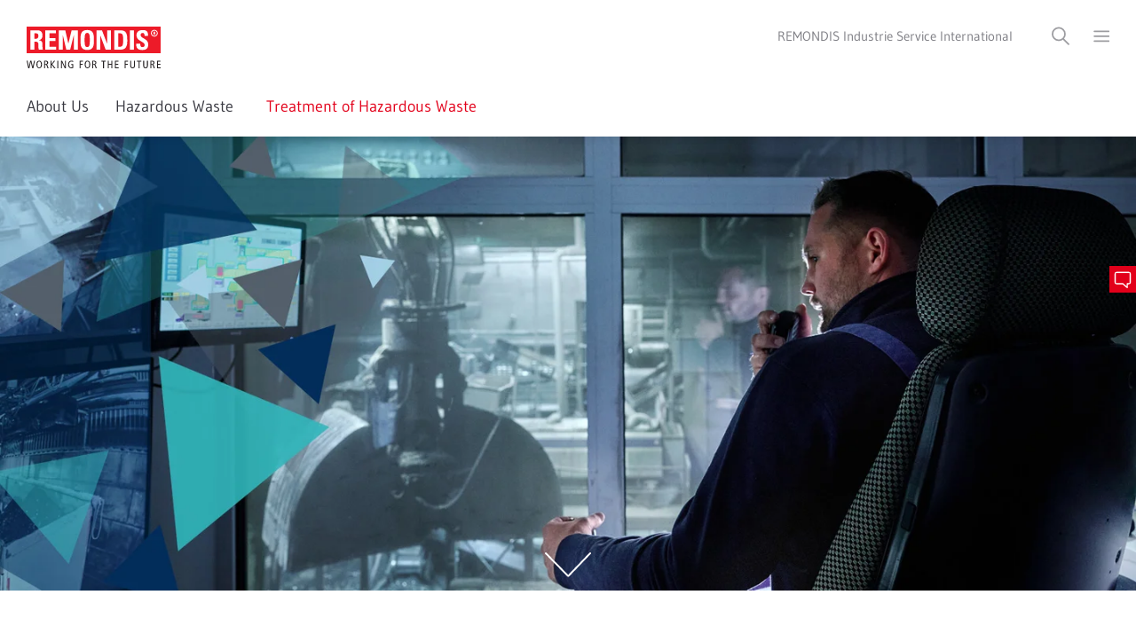

--- FILE ---
content_type: text/html; charset=utf-8
request_url: https://www.remondis-hazardouswaste.com/treatment-of-hazardous-waste/overview/
body_size: 47290
content:
<!DOCTYPE html>
<html lang="en">
<head>

<meta charset="utf-8">
<!-- 
	Created by Trisinus GmbH & Co. KG – www.trisinus.de

	This website is powered by TYPO3 - inspiring people to share!
	TYPO3 is a free open source Content Management Framework initially created by Kasper Skaarhoj and licensed under GNU/GPL.
	TYPO3 is copyright 1998-2026 of Kasper Skaarhoj. Extensions are copyright of their respective owners.
	Information and contribution at https://typo3.org/
-->

<base href="/">
<link rel="icon" href="/fileadmin/templates/2019/favicons/remondis.ico" type="image/vnd.microsoft.icon">
<title>Treatment of hazardous waste // REMONDIS Industrie Service</title>
<meta name="generator" content="TYPO3 CMS">
<meta name="description" content="When it comes to treating hazardous waste, REMONDIS Industrie Service has been a trusted partner to industry for decades.">
<meta name="robots" content="INDEX, FOLLOW">
<meta name="viewport" content="width=device-width, initial-scale=1, user-scalable=no">
<meta name="twitter:card" content="summary">
<meta name="format-detection" content="telephone=no">


<link rel="stylesheet" href="/typo3temp/assets/css/32f6eacc0e603977c36ebc5507291006.css?1714382939" media="all">
<link rel="stylesheet" href="/typo3temp/assets/compressed/merged-2f0b4e61b98e33fbc83b6d7b031927f7.css?1761043795" media="all">
<link rel="stylesheet" href="/typo3temp/assets/compressed/merged-8e6c7eb5f499a38afb291630b23a7c9e.css?1760529831" media="print">
<link rel="stylesheet" href="/typo3temp/assets/compressed/merged-0928a10a39deb1e06d4d0c9c3e6bcbb8.css?1767876565" media="screen">
<link href="/typo3temp/assets/css/8963c2bc9a32a936008d5c5cde757a98.css?1756195471" rel="stylesheet" >


<script src="/typo3temp/assets/compressed/merged-8b044a815592acfb5e2001fd724f46db.js?1763708785"></script>

<script src="/typo3temp/assets/compressed/merged-e102de81064d26bf4e581e38ef4b1247.js?1763708426"></script>



<script>document.addEventListener("touchstart", function(){}, true);</script>  
  <!-- Verification für RE Communications -->
  <meta name="google-site-verification" content="ulDjJ8qm-tRxAiA_CiEtsax4W1Jzbd7N5OYqmQaN2b8">
  <!-- Verification für RIS (Frau Hoppe) -->
  <meta name="google-site-verification" content="Vayc86Eo2rn0tG5J5f8-yYZ_IPLml68iICEWDiqmGrk">
  
<link rel="canonical" href="https://www.remondis-hazardouswaste.com/treatment-of-hazardous-waste/overview/"/>

</head>
<body id="uid_46269" data-breadcrumbDeaktivieren="0" data-dceheadertextanimation="0" class="   pidinrl_28810  pidinrl_46239  pidinrl_46264 pidinrl_46269">

    <div class="loadingDiv">
      <div class="cssload-container">
        <div class="cssload-speeding-wheel"></div>
      </div>
    </div>
    <div class="komplettrahmen belayout_8">
      <div class="topzeile_klammer">
        <div class="verytopmenue">
          
        </div>
        <div class="menuezeile">
          <div class="logo">
            <span itemscope itemtype="https://schema.org/Organization"><a href="/" itemprop="url"><img src="/fileadmin/templates/2019/logos/remondis_en.svg" width="151" height="47"  class="kein_unterer_Abstand" itemprop="logo"  alt="" ></a></span>
          </div>
          <div class="utilitynavContainer">
            <div class="firmierung_oben">
              <span>REMONDIS Industrie Service International</span>
            </div>
            <div class="utilitynav">
              <a class="un_link3 hovertext" data-trigger="un_sprachen"><img src="/fileadmin/templates/2019/m/utilityicons/svg/icon_utility_sprachen_50.svg" width="24" height="24" alt=""></a><a class="un_link5 hovertext" data-trigger="un_standort"><img src="/fileadmin/templates/2019/m/utilityicons/svg/icon_utility_standort_50.svg" width="24" height="24" alt=""></a><a class="un_link4 hovertext" data-trigger="un_login" data-target-page="0" data-external-page="0" data-target-uid="0"><img src="/fileadmin/templates/2019/m/utilityicons/svg/icon_utility_login_50.svg" width="24" height="24" alt=""></a><a data-trigger="un_kontakt" data-target-pageurl="" data-target-page="46253&L=0" data-target-uid="c491115" href="javascript:;" class="kontaktbuttontrigger un_link1 hovertext"><img src="/fileadmin/templates/2019/m/utilityicons/svg/icon_utility_mobile_kontakt_50.svg" width="24" height="24" alt=""></a><a class="un_link2 hovertext" data-trigger="un_suchen"><img src="/fileadmin/templates/2019/m/utilityicons/svg/icon_utility_suchen_50.svg" width="24" height="24" alt=""></a><a class="un_link6 hovertext slideoutmenuebutton" data-trigger="un_hamburger"><img src="/fileadmin/templates/2019/m/utilityicons/svg/icon_utility_hamburger_50.svg" width="19" height="24" alt=""></a>
            </div>
          </div>
        </div>
        <div class="topmenue">
          <ul class="topmenueLevelWrap level_1"><li class="menuitemFor_46259"><a href="/about-us/">About Us</a></li><li class="hassub menuitemFor_46260"><a href="/hazardous-waste/overview/">Hazardous Waste&nbsp;<span></span></a><div class="topmenueLevelWrap level_2"><div class="submenue"><ul><li class="menuitemFor_46268"><a href="/hazardous-waste/overview/">Overview</a></li><li class="menuitemFor_46261"><a href="/hazardous-waste/gases/">Gases</a></li><li class="menuitemFor_46262"><a href="/hazardous-waste/aerosol-cans/">Aerosol Cans</a></li><li class="menuitemFor_46263"><a href="/hazardous-waste/solvents/">Solvents</a></li></ul></div></div></li><li class="on open hassub menuitemFor_46264"><a href="/treatment-of-hazardous-waste/overview/">Treatment of Hazardous Waste&nbsp;<span></span></a><div class="topmenueLevelWrap level_2"><div class="submenue"><ul><li class= "cur menuitemFor_46269"><a href="/treatment-of-hazardous-waste/overview/">Overview</a></li><li class="menuitemFor_46265"><a href="/treatment-of-hazardous-waste/thermal-treatment/">Thermal Treatment</a></li><li class="menuitemFor_46266"><a href="/treatment-of-hazardous-waste/chemical-physical-treatment/">Chemical-Physical Treatment</a></li><li class="menuitemFor_46267"><a href="/treatment-of-hazardous-waste/underground-disposal-and-engineered-landfills/">Underground Disposal and Engineered Landfills</a></li></ul></div></div></li></ul>
        </div>
        <div
          class="suchboxContainer utilityOverlay inhaltsbox_inhalt_weiss"
          id="un_suchen_overlay">
          
  
  
      <div
        id="c491096"
        class="frame frame-default default frame-type-list  frame-layout-0                                                           ">
        
          



        
        
          

    
        <header>
            
  
    
        
          
  
    
        <h2 class="">
          
            
              
                Search
              
            
          
        </h2>
      
  


        
      
  


            



            



        </header>
    



        
        

    
        <div class="tx-kesearch-pi1">
  
	<form method="get" id="form_kesearch_pi1" name="form_kesearch_pi1" action="/search/">
		
		

		<fieldset class="kesearch_searchbox">
			
			
			

			<div class="kesearchbox">
				<input type="search" id="ke_search_sword" name="tx_kesearch_pi1[sword]"
					value="" placeholder="Suchbegriff"
					
					minlength="3" />
				<input type="image" id="kesearch_submit" src="/typo3conf/ext/ke_search/res/img/kesearch_submit.png" alt=" " class="submit" />
				<div class="clearer">&nbsp;</div>
			</div>

			
				<input id="kesearchpagenumber" type="hidden" name="tx_kesearch_pi1[page]" value="1" />
			
			<input id="resetFilters" type="hidden" name="tx_kesearch_pi1[resetFilters]" value="0" />
			
			

			

			<span class="resetbutt"><a href="/search/" class="resetButton"><span>
						Reset
					</span></a></span>
			<span class="submitbutt"><input type="submit"
					value="Finden" /></span>
		</fieldset>
	</form>

</div>

    


        
          



        
        
          



        
      </div>
    


        </div>
        <div
          class="standortContainer utilityOverlay inhaltsbox_inhalt_weiss"
          id="un_standort_overlay">
          
        </div>
        <div
          class="loginboxContainer utilityOverlay inhaltsbox_inhalt_weiss"
          id="un_login_overlay">
          <div class="felogin_inhalt"></div>
        </div>
        <div
          class="kontaktboxContainer utilityOverlay inhaltsbox_inhalt_weiss"
          id="un_kontakt_overlay">
          <div class="kontakt_inhalt"></div>
        </div>
        <div
          class="slideoutmenu utilityOverlay inhaltsbox_inhalt_weiss"
          id="un_hamburger_overlay">
          <div class="slideoutmenuUlWrap"><ul><li class="menuitemFor_46258"><a href="/">Home</a></li><li class="menuitemFor_46259"><a href="/about-us/">About Us</a></li><li class="hassub menuitemFor_46260"><a href="/hazardous-waste/overview/">Hazardous Waste&nbsp;<span></span></a><ul><li class="backlink"><a><img src="/fileadmin/templates/2019/m/utilityicons/menu_pfeil.png" alt=""></a></li><li class="menuitemFor_46268"><a href="/hazardous-waste/overview/">Overview</a></li><li class="menuitemFor_46261"><a href="/hazardous-waste/gases/">Gases</a></li><li class="menuitemFor_46262"><a href="/hazardous-waste/aerosol-cans/">Aerosol Cans</a></li><li class="menuitemFor_46263"><a href="/hazardous-waste/solvents/">Solvents</a></li></ul></li><li class="on hassub menuitemFor_46264"><a href="/treatment-of-hazardous-waste/overview/">Treatment of Hazardous Waste&nbsp;<span></span></a><ul><li class="backlink"><a><img src="/fileadmin/templates/2019/m/utilityicons/menu_pfeil.png" alt=""></a></li><li class="cur on menuitemFor_46269"><a href="/treatment-of-hazardous-waste/overview/">Overview</a></li><li class="menuitemFor_46265"><a href="/treatment-of-hazardous-waste/thermal-treatment/">Thermal Treatment</a></li><li class="menuitemFor_46266"><a href="/treatment-of-hazardous-waste/chemical-physical-treatment/">Chemical-Physical Treatment</a></li><li class="menuitemFor_46267"><a href="/treatment-of-hazardous-waste/underground-disposal-and-engineered-landfills/">Underground Disposal and Engineered Landfills</a></li></ul></li></ul></div><ul class="mainmenu_special"><li class="menuitemFor_46253"><a href="/contact/">Contact</a></li><li class="menuitemFor_46251"><a href="/imprint/">Imprint</a></li><li class="menuitemFor_46250"><a href="/privacy-policy/">Privacy Policy</a></li><li class="menuitemFor_46249"><a href="/image-credits/">Image credits</a></li></ul>
        </div>
        <div
          class="sprachwahlContainer utilityOverlay inhaltsbox_inhalt_weiss"
          id="un_sprachen_overlay">
          
  
    <ul class="sprachwahl">
      
        
          
            <li
              class="activeLang ">
              
                  <a href="/treatment-of-hazardous-waste/overview/" hreflang="en"
                    >english
                  </a>
                
            </li>
          
        
      
    </ul>
  


        </div>
        <div class="breadcrumb_utilitynav" style="display: none">
          <!--TYPO3SEARCH_end--><div class="csc-frame csc-frame-default megabread-container"><div style="display:none;" ><ol itemscope itemtype="http://schema.org/BreadcrumbList"><li itemprop="itemListElement" itemscope itemtype="http://schema.org/ListItem"><a href="/" itemprop="item" rel="nofollow"><span itemprop="name">Start</span> <meta itemprop="position" content="1" /></a></li><li itemprop="itemListElement" itemscope itemtype="http://schema.org/ListItem"><a href="/treatment-of-hazardous-waste/overview/" itemprop="item" rel="nofollow"><span itemprop="name">Treatment of Hazardous Waste</span> <meta itemprop="position" content="2" /></a></li><li itemprop="itemListElement" itemscope itemtype="http://schema.org/ListItem"><a href="/treatment-of-hazardous-waste/overview/" itemprop="item" rel="nofollow"><span itemprop="name">Overview</span> <meta itemprop="position" content="3" /></a></li></ol></div><div class="megabread-container"><ul class="megabread"><li class="nh_0"><a href="/">Start</a></li><li class="nh_0"><a href="/treatment-of-hazardous-waste/overview/">Treatment of Hazardous Waste</a></li><li class="cur nh_0"><a href="/treatment-of-hazardous-waste/overview/">Overview</a></li></ul></div><ul class="sublevel sublevel_0"><li class="nh_0"><a href="/" rel="nofollow">Home</a></li><li class="nh_0"><a href="/about-us/" rel="nofollow">About Us</a></li><li class="nh_0"><a href="/hazardous-waste/overview/" rel="nofollow">Hazardous Waste</a></li><li class="on nh_0"><a href="/treatment-of-hazardous-waste/overview/" rel="nofollow">Treatment of Hazardous Waste</a></li></ul><ul class="sublevel sublevel_1"><li class="cur nh_0"><a href="/treatment-of-hazardous-waste/overview/" rel="nofollow">Overview</a></li><li class="nh_0"><a href="/treatment-of-hazardous-waste/thermal-treatment/" rel="nofollow">Thermal Treatment</a></li><li class="nh_0"><a href="/treatment-of-hazardous-waste/chemical-physical-treatment/" rel="nofollow">Chemical-Physical Treatment</a></li><li class="nh_0"><a href="/treatment-of-hazardous-waste/underground-disposal-and-engineered-landfills/" rel="nofollow">Underground Disposal and Engineered Landfills</a></li></ul></div><!--TYPO3SEARCH_begin-->
        </div>
      </div>
      <div class="kopfzeile">
        
  
  
      <div
        id="c491137"
        class="frame frame-default default frame-type-dce_dceuid1  frame-layout-0                                                           ">
        
          



        
        
          

    



        
        

    
    <div  style="height:100vH;" class="dce headerextension" data-noroundedborders="" data-headerformat="normal" data-headerbgpos="center center" data-proportionalresize768="0" data-headerverlauffarbe="blau" data-headerverlaufrichtung="Kein" data-headergroesse="big" data-headertextlaenge="0" data-headertextplatzierunghorizontal="links" data-headertextplatzierungvertikal="oben">
	<div class="headerverlauf" style="opacity:0.4"></div>
	<div class="headerimageContainer" style="">
		
				
				 <img class="headerimage" loading="eager" src="/fileadmin/_processed_/6/e/csm_treatment_of_hazardous_waste-remondis-industrie-service-international_1bcd22d822.webp" srcset="/fileadmin/_processed_/6/e/csm_treatment_of_hazardous_waste-remondis-industrie-service-international_0e5444d54b.webp 568w, /fileadmin/_processed_/6/e/csm_treatment_of_hazardous_waste-remondis-industrie-service-international_160298ef4e.webp 768w, /fileadmin/_processed_/6/e/csm_treatment_of_hazardous_waste-remondis-industrie-service-international_54e459c2fd.webp 1024w, /fileadmin/_processed_/6/e/csm_treatment_of_hazardous_waste-remondis-industrie-service-international_dfffd5ad7e.webp 1440w, /fileadmin/_processed_/6/e/csm_treatment_of_hazardous_waste-remondis-industrie-service-international_1bcd22d822.webp 1920w" sizes="(min-width: 1920px) 1920px, 100vw" width="1920" height="768" alt="Treatment of hazardous waste with REMONDIS Industrie Service" />
				
			
		<div class="headerscrolldown"><a href="javascript:;"><img src="/fileadmin/templates/2019/img/dce_header/scrollpfeil.svg" width="52" height="28" alt=""></a></div>
	</div>
        
	<div class="headerextensionsettings" style="display:none;">
		<div class="toggle_headerextensionsettings"><i class="fas fa-cog"></i> <i class="fas fa-arrows-alt"></i></div>
		<div class="headerextensionsettingsbox">
			Verlaufsrichtung<br>
			<select class="verlaufsrichtung">
				<option value="Kein">Standard (keine)</option>
				<option value="OU50">Oben nach unten 50%</option>
				<option value="OU100">Oben nach unten 100%</option>
				<option value="UO50">Unten nach oben 50%</option>
				<option value="UO100">Unten nach oben 100%</option>
				<option value="LR50">Links nach rechts 50%</option>
				<option value="LR100">Links nach rechts 100%</option>
				<option value="RL50">Rechts nach links 50%</option>
				<option value="RL100">Rechts nach links 100%</option>
			</select><br>
			Verlaufsfarbe<br>
			<select class="verlaufsfarbe">
				<option value="anthrazit">Standard (Anthrazit)</option>
				<option value="blau">Blau</option>
				<option value="weiss">Weiß</option>
			</select><br>
			Verlaufsdeckkraft<br>
			<select class="verlaufsdeckkraft">
				<option value="0.7">Standard (70%)</option>
				<option value="0.5">50%</option>
				<option value="0.3">30%</option>
				<option value="0.1">10%</option>
			</select><br>
			Headergröße<br>
			<select class="headergroesse">	
				<option value="smaller">kleiner</option>
				<option value="regular">Standard (Regulär)</option>
				<option value="big">Extragroß</option>
			</select><br>
			Textfarbe<br>
			<select class="textfarbe">
				<option value="remondis-weiss">Standard (Weiß)</option>
				<option value="remondis-anthrazit">Anthrazit</option>
				<option value="remondis-blau">Blau</option>
				<option value="remondis-dunkelblau">Dunkelblau</option>
				<option value="remondis-gelb">Gelb</option>
				<option value="remondis-gruen">Grün</option>
				<option value="remondis-hellgruen">Hellgrün</option>
				<option value="remondis-dunkelgruen">Dunkelgruen</option>
				<option value="remondis-orange">Orange</option>
				<option value="remondis-rot">Rot</option>
				<option value="remondis-dunkelrot">Dunkelrot</option>
				<option value="remondis-violett">violett</option>
				<option value="remondis-dunkelgrau">Dunkelgrau</option>
			</select><br>
			Textausrichtung Horizointal<br>
			<select class="textausrichtung_h">
				<option value="links">Standard H (links)</option>
				<option value="mitte">Mitte</option>
				<option value="rechts">Rechts</option>
			</select><br>
			Textausrichtung Vertikal<br>
			<select class="textausrichtung_v">
				<option value="oben">Standard V (oben)</option>
				<option value="mitte">Mitte</option>
				<option value="unten">Unten</option>
			</select><br>
			Textlänge<br>
			<select class="textlaenge">
				<option value="0">Standard (k.B.)</option>
				<option value="50">50%</option>
				<option value="66">66,6%</option>
			</select>
			<p>Ein-/Ausblenden von:<br><a class="toggle_anleser">Anleser</a> / <a class="toggle_headline">Headline</a> / <a class="toggle_fliesstext">Fließtext</a> / <a class="toggle_cta">CTA</a></p>
		</div>
	</div>
</div>


        
          



        
        
          



        
      </div>
    


      </div>
      <div class="inhaltszeile">
        <div class="overlay_inhaltszeile"></div>
        <!--TYPO3SEARCH_begin-->
        <div class="redaktionell" id="redaktionell">
          
          
  
  
      <div
        id="c491292"
        class="frame frame-default default frame-type-list  frame-layout-0                                                           ">
        
          



        
        
          

    
        <header>
            
  
    
        <h1 class="">
          
            
              
                Safely treatment and dispose of hazardous waste with REMONDIS Industrie Service
              
            
          
        </h1>
      
  


            



            



        </header>
    



        
        

    
        
				<div class='tx-t3sprotein-plugin tx-t3sprotein-template_Zweispaltig_2_zu_1'>
					<div class="protein_2_zu_1 protein-flexbox">
    <div>
        <div class='item item_1 odd item_ctype_text first last'>
  
  
      <div
        id="c491293"
        class="frame frame-default default frame-type-text  frame-layout-0                                                           ">
        
          



        
        
          

    



        
        
	<div class="ce-bodytext">
		<p>Hazardous waste that may be harmful to human health or the environment – is an unavoidable by-product of modern manufacturing industry. This kind of waste must be treated by experts to reduce its volume and hazardous properties and to make it easier to handle and recover. Some types of hazardous waste – such as solvents, metals and waste oils – can be recycled, while others can be incinerated to generate power as a cheaper alternative to fossil fuels. With many years of experience and an array of cutting-edge technologies at its disposal, REMONDIS Industrie Service specialises in the treatment and disposal of hazardous waste.</p>
	</div>

        
          



        
        
          



        
      </div>
    

</div>
    </div>
    <div>
        <div class='item item_1 odd item_ctype_dce_dceuid5 first last'>
  
  
      <div
        id="c491294"
        class="frame frame-default default frame-type-dce_dceuid5  frame-layout-0                                                           ">
        
          



        
        
          

    



        
        

    
    <div class="icon" data-bgcolor="">
			
					<img src="/fileadmin/templates/2019/img/icons_randspaltenlinks/randicons_48px_absprunglink.svg" width="48" height="48" alt="" style="background-color:transparent;" />
				
	</div>
	<div class="text">
		<p>You too can benefit from our special expertise in waste disposal. <a href="#" data-mailto-token="nbjmup+joevtusjf.tfswjdfAsfnpoejt/ef?cdd=sjt.xfc%51sfnpoejt/ef" data-mailto-vector="1">Contact us now</a></p>
	</div>


        
          



        
        
          



        
      </div>
    

</div>
    </div>
</div>
				</div>
			
    


        
          



        
        
          



        
      </div>
    


  
  
      <div
        id="c491295"
        class="frame frame-custom-20 custom-20 frame-type-text  frame-layout-0 csc-frame csc-frame-frame1 inhaltsbox_farbig                                                          ">
        
          



        
        
          

    
        <header>
            
  
    
        
          
  
    
        <h2 class="">
          
            
              
                Hazardous waste treatment technologies
              
            
          
        </h2>
      
  


        
      
  


            



            



        </header>
    



        
        
	<div class="ce-bodytext">
		<p>As a leading name in the treatment and disposal of hazardous waste, REMONDIS Industrie Service is the partner of choice for many industrial players and regional waste providers, both in Germany, the Netherlands, Switzerland, Austria and further afield. It offers a range of solutions for disposal of hazardous substances, depending on the exact nature of the waste in question.</p>
	</div>

        
          



        
        
          



        
      </div>
    


        
            
                <div id="c491296" class="frame frame-default frame-type-dce_dceuid3 frame-layout-0 dce-container">
                    <div class="dce schachbrett chessboard" data-itemamount="4" >
    <div id="c491296" data-layout="0" class=" chessboard_text-image inhaltsbox_inhalt_weiss" style="background-color:#75156c;">
	<div class="chessboard-image" data-noObjectfit="0" data-bgpos="center">
		
    		
				<img src="/fileadmin/_processed_/a/9/csm_remondis_uetze_cp_anlage_21277_highres_20800cfeaf.webp" srcset="/fileadmin/_processed_/a/9/csm_remondis_uetze_cp_anlage_21277_highres_db02b0840f.webp 284w, /fileadmin/_processed_/a/9/csm_remondis_uetze_cp_anlage_21277_highres_0af1e2ba20.webp 334w, /fileadmin/_processed_/a/9/csm_remondis_uetze_cp_anlage_21277_highres_6163f2882c.webp 512w, /fileadmin/_processed_/a/9/csm_remondis_uetze_cp_anlage_21277_highres_20800cfeaf.webp 960w" sizes="(min-width:1024px)50vw" width="960" height="559" alt="" />
			
		
	</div>
	<div class="chessboard-text">
		
				<p class="wie_h2">Chemical-physical treatment</p>
					
		<p>While our facilities are equipped to treat many different types of substances, the main focus here is on disposing of acids and bases.</p>
<p><a href="/treatment-of-hazardous-waste/chemical-physical-treatment/" class="callToAction">more</a></p>
		<!--
		
		-->
		
	</div>
</div>

    <div id="c491297" data-layout="0" class=" chessboard_text-image inhaltsbox_inhalt_weiss" style="background-color:#21578A;">
	<div class="chessboard-image" data-noObjectfit="0" data-bgpos="center">
		
    		
				<img src="/fileadmin/_processed_/e/a/csm_remondis_bramsche_verbrennungsanlage_13120_highres_180b067e8a.webp" srcset="/fileadmin/_processed_/e/a/csm_remondis_bramsche_verbrennungsanlage_13120_highres_4c8ff28142.webp 284w, /fileadmin/_processed_/e/a/csm_remondis_bramsche_verbrennungsanlage_13120_highres_07affca210.webp 334w, /fileadmin/_processed_/e/a/csm_remondis_bramsche_verbrennungsanlage_13120_highres_ce1d3645a4.webp 512w, /fileadmin/_processed_/e/a/csm_remondis_bramsche_verbrennungsanlage_13120_highres_180b067e8a.webp 960w" sizes="(min-width:1024px)50vw" width="960" height="559" alt="" />
			
		
	</div>
	<div class="chessboard-text">
		
				<p class="wie_h2">Thermal waste treatment and  hazardous waste incinerator</p>
					
		<p>These plants are used to dispose of chemicals and obsolete pesticides and pharmaceuticals as well as ozone-depleting substances.</p>
<p><a href="/treatment-of-hazardous-waste/thermal-treatment/" class="callToAction">more</a></p>
		<!--
		
		-->
		
	</div>
</div>

    <div id="c491298" data-layout="0" class=" chessboard_text-image inhaltsbox_inhalt_weiss" style="background-color:#A9C214;">
	<div class="chessboard-image" data-noObjectfit="0" data-bgpos="center">
		
    		
				<img src="/fileadmin/_processed_/6/e/csm_REM_04.09.14_X_G7095_3f9442f072.webp" srcset="/fileadmin/_processed_/6/e/csm_REM_04.09.14_X_G7095_76f3770381.webp 284w, /fileadmin/_processed_/6/e/csm_REM_04.09.14_X_G7095_ff9d4650dd.webp 334w, /fileadmin/_processed_/6/e/csm_REM_04.09.14_X_G7095_10258f1809.webp 512w, /fileadmin/_processed_/6/e/csm_REM_04.09.14_X_G7095_3f9442f072.webp 960w" sizes="(min-width:1024px)50vw" width="960" height="640" alt="" />
			
		
	</div>
	<div class="chessboard-text">
		
				<p class="wie_h2">Engineered landfill sites</p>
					
		<p>These above-ground sites allow solid hazardous waste to be disposed of in a way that prevents groundwater pollution and protects the surrounding environment.</p>
<p><a href="/treatment-of-hazardous-waste/underground-disposal-and-engineered-landfills/" class="callToAction">more</a></p>
		<!--
		
		-->
		
	</div>
</div>

    <div id="c491299" data-layout="0" class=" chessboard_text-image inhaltsbox_inhalt_weiss" style="background-color:#31b7bc;">
	<div class="chessboard-image" data-noObjectfit="0" data-bgpos="center">
		
    		
				<img src="/fileadmin/_processed_/1/7/csm_rem_56_170908_0063_ret_2014_7e43538d50.webp" srcset="/fileadmin/_processed_/1/7/csm_rem_56_170908_0063_ret_2014_86fb9bc98f.webp 284w, /fileadmin/_processed_/1/7/csm_rem_56_170908_0063_ret_2014_1660dff41f.webp 334w, /fileadmin/_processed_/1/7/csm_rem_56_170908_0063_ret_2014_3b20387408.webp 512w, /fileadmin/_processed_/1/7/csm_rem_56_170908_0063_ret_2014_7e43538d50.webp 960w" sizes="(min-width:1024px)50vw" width="960" height="559" alt="" />
			
		
	</div>
	<div class="chessboard-text">
		
				<p class="wie_h2">Underground disposal</p>
					
		<p>While ash from incineration plants and other hazardous substances can also be deposited in underground landfills, waste, which matches the acceptance criteria for backfilling, is used to backfill salt mines.</p>
<p><a href="/treatment-of-hazardous-waste/underground-disposal-and-engineered-landfills/" class="callToAction">more</a></p>
		<!--
		
		-->
		
	</div>
</div>

</div> 
                </div>
            
        
    

        
            
                <div id="c491297" class="frame frame-default frame-type-dce_dceuid3 frame-layout-0 dce-container">
                     
                </div>
            
        
    

        
            
                <div id="c491298" class="frame frame-default frame-type-dce_dceuid3 frame-layout-0 dce-container">
                     
                </div>
            
        
    

        
            
                <div id="c491299" class="frame frame-default frame-type-dce_dceuid3 frame-layout-0 dce-container">
                     
                </div>
            
        
    

  
  
      <div
        id="c491300"
        class="frame frame-default default frame-type-text  frame-layout-0                                                     backgroundimage-c491300      ">
        
          



        
        
          

    



        
        
	<div class="ce-bodytext">
		<p class="wie_h2"><span style="color:#000000">To find out what we can do for you, please</span> <a href="#" data-mailto-token="nbjmup+joevtusjf.tfswjdfAsfnpoejt/ef" data-mailto-vector="1">e-mail us</a></p>
	</div>

        
          



        
        
          



        
      </div>
    


  
  
      <div
        id="c491301"
        class="frame frame-default default frame-type-list  frame-layout-0                                                           ">
        
          



        
        
          

    
        <header>
            
  
    
        
          
  
    
        <h2 class="">
          
            
              
                Which methods are used to treat hazardous waste?
              
            
          
        </h2>
      
  


        
      
  


            



            



        </header>
    



        
        

    
        
				<div class='tx-t3sprotein-plugin tx-t3sprotein-template_Inhaltscontainer'>
					<div class="protein_inhaltscontainer" style="width: 100%;">
    <div class='item item_1 odd item_ctype_text first'>
  
  
      <div
        id="c491302"
        class="frame frame-default default frame-type-text  frame-layout-0                                                           ">
        
          



        
        
          

    



        
        
	<div class="ce-bodytext">
		<p>Having specialised in hazardous waste treatment technologies for decades, REMONDIS Industrie Service has a network of plants dedicated to specific types of waste. Our industrial recycling centres are equipped to treat hazardous gases, as well as aerosol cans and the gases they emit. And, of course, our hazardous wast incineration <a href="https://www.remondis-sava.de/en/" target="_blank">REMONDIS SAVA</a> in Brunsbüttel and <a href="https://www.trv-wesseling.de/" target="_blank">TRV</a> in Wesseling are the most modern facilities of its kind in Europe.</p>
<p class="subline">We use the following methods to dispose of hazardous waste for our industrial customers and regional waste providers:</p>
	</div>

        
          



        
        
          



        
      </div>
    

</div><div class='item item_2 even item_ctype_dce_dceuid8'>
        
            
                <div id="c491303" class="frame frame-default frame-type-dce_dceuid8 frame-layout-0 dce-container">
                    <select class="iconset_text_set_amount" style="width:auto;position:absolute;margin-top:-40px;background:yellow; display:none;">
	<option value="12">Standard (alle)</option>
	<option value="2">2</option>
	<option value="3">3</option>
	<option value="4">4</option>
	<option value="5">5</option>
	<option value="6">6</option>
	<option value="7">7</option>
	<option value="8">8</option>
	<option value="9">9</option>
	<option value="10">10</option>
	<option value="11">11</option>
	<option value="12">12</option>
</select>
<div class="dce iconset iconset_text" data-itemamount="3" >
    <div class="iconset_entry  " id="dce491303" data-text>			
	<div class="icon_container dreiviertel_unterer_Abstand">
		
			
				<span class="icon" style="background-color:#fab700;">
					<span class="bg_helper">			
						<img src="/fileadmin/user_upload/2019_allgemeine-dateien/iconbibliothek/icon_x_behandlung_chemisch_physikalisch.svg" width="100" height="100" alt="" />
					</span>
				</span>	
			
		
	</div>
	<div class="icontextblock">		
		
				<p class="subline kein_unterer_Abstand" style="color:">Chemical-physical treatment plants</p>
				<div class="iconset_text">
					<p>At our network of plants, a combination of physical and chemical methods is used to treat many different hazardous substances, the main focus being on neutralising and disposing of acids and bases.</p>
				</div>
			
	</div>
</div><span></span>

    <div class="iconset_entry  " id="dce491304" data-text>			
	<div class="icon_container dreiviertel_unterer_Abstand">
		
			
				<span class="icon" style="background-color:#fab700;">
					<span class="bg_helper">			
						<img src="/fileadmin/user_upload/2019_allgemeine-dateien/iconbibliothek/icon_sandfangrueckstaende.svg" width="100" height="100" alt="" />
					</span>
				</span>	
			
		
	</div>
	<div class="icontextblock">		
		
				<p class="subline kein_unterer_Abstand" style="color:">Backfilling salt mines</p>
				<div class="iconset_text">
					<p>This method is particularly suitable for disposing of fly ashes and other types of ash from incineration plants. It can also be used to recover precipitator dust from metallurgical processes and to dispose of waste containing large quantities of salt.</p>
				</div>
			
	</div>
</div><span></span>

    <div class="iconset_entry  " id="dce491305" data-text>			
	<div class="icon_container dreiviertel_unterer_Abstand">
		
			
				<span class="icon" style="background-color:#fab700;">
					<span class="bg_helper">			
						<img src="/fileadmin/user_upload/2019_allgemeine-dateien/iconbibliothek/icon_flamme02.svg" width="100" height="100" alt="" />
					</span>
				</span>	
			
		
	</div>
	<div class="icontextblock">		
		
				<p class="subline kein_unterer_Abstand" style="color:">Incineration plants</p>
				<div class="iconset_text">
					<p>The Group’s network of incineration plants throughout Europe is used to dispose of chemicals, obsolete pesticides and pharmaceuticals, refrigerants, and solvents.</p>
				</div>
			
	</div>
</div><span></span>

</div> 
                </div>
            
        
    
</div><div class='item item_3 odd item_ctype_dce_dceuid8'>
        
            
                <div id="c491304" class="frame frame-default frame-type-dce_dceuid8 frame-layout-0 dce-container">
                     
                </div>
            
        
    
</div><div class='item item_4 even item_ctype_dce_dceuid8 last'>
        
            
                <div id="c491305" class="frame frame-default frame-type-dce_dceuid8 frame-layout-0 dce-container">
                     
                </div>
            
        
    
</div>
</div>

				</div>
			
    


        
          



        
        
          



        
      </div>
    


  
  
      <div
        id="c491306"
        class="frame frame-default default frame-type-div csc-divider frame-layout-0                                                           ">
        
          



        
        
        
	<div class="divider voller_unterer_Abstand">
		<hr class="ce-div" />
	</div>

        
          



        
        
          



        
      </div>
    


          
        </div>
        <!--TYPO3SEARCH_end-->
      </div>
      <div class="totop_print">
        <div class="helperDiv">
          <div class="company_print">
            <div class="firmierung_unten">
              <strong>REMONDIS Industrie Service GmbH</strong>
            </div>
            <div class="print">
              
            </div>
          </div>
        </div>
      </div>
      <div class="zusatzmenue"><div class="helperDiv">
  
  
      <div
        id="c491083"
        class="frame frame-default default frame-type-list  frame-layout-0                                                           ">
        
          



        
        
          

    



        
        

    
        
				<div class='tx-t3sprotein-plugin tx-t3sprotein-template_Teasermenue_3er'>
					<div class="footermenue inhaltsbox_inhalt_weiss" >
	<div class="footer_inner">
		<div class="zusatzlinks"><div class='item item_1 odd item_ctype_text first last'>
  
  
      <div
        id="c491076"
        class="frame frame-default default frame-type-text  frame-layout-0                                                           ">
        
          



        
        
          

    



        
        
	<div class="ce-bodytext">
		<p><a href="/imprint/">Imprint</a> <a href="/privacy-policy/">Privacy &amp; Cookies</a> <a href="https://remondis-whistleblower-policy.de/" target="_blank">Whistleblower Policy</a> <a href="/sitemap/">Sitemap</a> <a href="https://www.remondis.com" target="_blank">REMONDIS Group</a></p>
	</div>

        
          



        
        
          



        
      </div>
    

</div><div class="frame-type-div csc-divider"><div class="divider"></div></div></div>
		<div class="spaltenklammer">
			<div><div class='item item_1 odd item_ctype_image first'>
  
  
      <div
        id="c491082"
        class="frame frame-default default frame-type-image  frame-layout-0                                                           ">
        
          



        
        
          

    



        
        

    <div class="ce-image ce-center ce-above">
        

    <div class="ce-gallery" data-ce-columns="1" data-ce-images="1">
        
            <div class="ce-outer">
                <div class="ce-inner">
        
        
            <div class="ce-row">
                
                    
                        <div class="ce-column">
                            

        
  <figure class="image">
    
        
            
  
      <img class="image-embed-item lazyload" loading="lazy" src="/fileadmin/templates/2019/img/footer/footer_icon_formular.svg" width="114" height="80" alt="" />
    


          
      
    
  </figure>


    


                        </div>
                    
                
            </div>
        
        
                </div>
            </div>
        
    </div>



    </div>


        
          



        
        
          



        
      </div>
    

</div><div class='item item_2 even item_ctype_list last'>
  
  
      <div
        id="c491081"
        class="frame frame-default default frame-type-list  frame-layout-0                                                           ">
        
          



        
        
          

    
        <header>
            
  
    
        <p class="subline kein_unterer_Abstand ">
          
            
              
                Drop us a line
              
            
          
        </p>
      
  


            



            



        </header>
    



        
        

    
        <div class="tx-t3sincludephp-pi-include">
         <div id="kontaktfooteranchor"></div>
<script type="module" src="https://www.remondis-hazardouswaste.com/fileadmin/php/friendlycaptcha/v2/site.min.js" async defer></script>
<script nomodule src="https://www.remondis-hazardouswaste.com/fileadmin/php/friendlycaptcha/v2/site.compat.min.js" async defer></script>
<script>if( typeof window.friendlyVisitor === "undefined" ) { window.friendlyVisitor = "false"; }</script>
<script>
	$(document).ready(function() {
		$("input:submit").show();
		switchInputlabel(".kontaktformular input[type=text]");
		switchInputlabel(".kontaktformular input[type=email]");
		switchInputlabel(".kontaktformular input[type=password]");
		switchInputlabel(".kontaktformular textarea");

		$("#Footer_Email").blur(function() {
			if( $(this).val().length > 0) {
				$(".footer_captcha").slideDown();
			}
		});
	});
</script>
<noscript>You need JavaScript for CAPTCHA verification to submit this form.</noscript>
<h2>Drop us a line</h2>
<form id="kontaktfooter" class="kontaktformular niceform" name="kontaktformular" method="post" action="/treatment-of-hazardous-waste/overview/#kontaktfooteranchor" onsubmit="return mailFriendly2Check(this);">
<fieldset>
	<div class="clearfix">
		<div class="nofloat">
			<div class="fieldwrap text">
				<!--<label for="Footer_Name">Last name/First name</label>-->
				<input placeholder="Last name/First name" name="Footer_Name" id="Footer_Name" type = "text" title = "Name" value = ""/>
			</div>
		</div>
		<div class="nofloat">
			<div class="fieldwrap text">
				<!--<label for="Footer_Email" >Email*</label>-->
				<input placeholder="Email*" name="Footer_Email" id="Footer_Email" type = "email" class="mandatory email " value = ""/>
			</div>
		</div>
		<div class="nofloat">
			<div class="fieldwrap text">
				<!--<label for="Footer_Nachricht" >Your message*</label>-->
				<textarea placeholder="Your message*" class="mandatory " name="Footer_Nachricht" id="Footer_Nachricht"></textarea>
				<input type = "text" name="remondis_website" style = "display:none" tabindex="-1" autocomplete = "off">
			</div>
		</div>
		<p class="viertel_unterer_Abstand">Information about <a href="/privacy-policy/" >Privacy & Cookies</a></p>
		<div class="frc-captcha" data-sitekey="FCMI2B7DKHIL8QSM" data-api-endpoint="eu"></div>
		<div>
			<input type = "hidden" name="footerstep" value = "1" />
			<input name="" type = "submit" value = "&gt; Submit" title = "Submit form" style = "display:none;" />
		</div>

	</div>
</fieldset>
</form>

     </div>
     
    


        
          



        
        
          



        
      </div>
    

</div></div>
			<div><div class='item item_1 odd item_ctype_image first'>
  
  
      <div
        id="c491078"
        class="frame frame-default default frame-type-image  frame-layout-0                                                           ">
        
          



        
        
          

    



        
        

    <div class="ce-image ce-center ce-above">
        

    <div class="ce-gallery" data-ce-columns="1" data-ce-images="1">
        
            <div class="ce-outer">
                <div class="ce-inner">
        
        
            <div class="ce-row">
                
                    
                        <div class="ce-column">
                            

        
  <figure class="image">
    
        
            
  
      <img class="image-embed-item lazyload" loading="lazy" src="/fileadmin/templates/2019/img/footer/footer_icon_info.svg" width="80" height="80" alt="" />
    


          
      
    
  </figure>


    


                        </div>
                    
                
            </div>
        
        
                </div>
            </div>
        
    </div>



    </div>


        
          



        
        
          



        
      </div>
    

</div><div class='item item_2 even item_ctype_textpic last'>
  
  
      <div
        id="c491077"
        class="frame frame-default default frame-type-textpic  frame-layout-0                                                           ">
        
          



        
        
    
      

    
        <header>
            
  
    
        <p class="subline kein_unterer_Abstand ">
          
            
              
                Your international partner for hazardous waste
              
            
          
        </p>
      
  


            



            



        </header>
    



    
  
        
    <div
      class="ce-textpic ce-imageorient_0 ce-center ce-above"
    >
      
        



      

      
          <div class="ce-bodytext">
            
            <p>REMONDIS Industrie Service GmbH is your trusted partner for international waste treatment and disposal and is part of <a href="https://www.remondis-industrie-service.de/" target="_blank">REMONDIS Industrie Service GmbH &amp; Co. KG</a>.</p>
          </div>
        

      
    </div>
  
        
          



        
        
          



        
      </div>
    

</div></div>
			<div><div class='item item_1 odd item_ctype_image first'>
  
  
      <div
        id="c491080"
        class="frame frame-default default frame-type-image  frame-layout-0                                                           ">
        
          



        
        
          

    



        
        

    <div class="ce-image ce-center ce-above">
        

    <div class="ce-gallery" data-ce-columns="1" data-ce-images="1">
        
            <div class="ce-outer">
                <div class="ce-inner">
        
        
            <div class="ce-row">
                
                    
                        <div class="ce-column">
                            

        
  <figure class="image">
    
        
            
  
      <img class="image-embed-item lazyload" loading="lazy" src="/fileadmin/templates/2019/img/footer/footer_icon_kontakt.svg" width="80" height="80" alt="" />
    


          
      
    
  </figure>


    


                        </div>
                    
                
            </div>
        
        
                </div>
            </div>
        
    </div>



    </div>


        
          



        
        
          



        
      </div>
    

</div><div class='item item_2 even item_ctype_list last'>
  
  
      <div
        id="c491079"
        class="frame frame-default default frame-type-list  frame-layout-0                                                           ">
        
          



        
        
          

    
        <header>
            
  
    
        <p class="subline kein_unterer_Abstand ">
          
            
              
                Contact
              
            
          
        </p>
      
  


            



            



        </header>
    



        
        

    
        <div class="tx-t3slocations-pi2">
         <div class='locations_pi2_p_2019' id='loc_1484' style='margin-bottom:var(--voller_unterer_Abstand);'><div>REMONDIS Industrie Service GmbH</div><div>Heerstraße 29-43</div><div>44653 Herne</div><div>Deutschland</div><div><a href='tel:+492325590469'>T +49 2325 590469</a></div><div>F +49 2325 590466</div><div><a href="#" data-mailto-token="nbjmup+sjt/wfsusjfcAsfnpoejt/ef" data-mailto-vector="1">Email</a></div></div>
     </div>
     
    


        
          



        
        
          



        
      </div>
    

</div></div>	
		</div>
	</div>
</div>
				</div>
			
    


        
          



        
        
          



        
      </div>
    

</div></div>
      <div class="fusszeile">
        <div class="helperDiv">
          <div class="footerlinks">
            <span class="copysign">&copy;</span>&nbsp;2026&nbsp;REMONDIS SE & Co. KG
          </div>
        </div>
      </div>
      <div class="fahnen_fix">
        <div class="fahnen_fix_poshelper">
          <a data-trigger="un_kontakt" data-target-pageurl="" data-target-page="46253&L=0" data-target-uid="c491115" href="javascript:;" class="kontaktbuttontrigger un_link1 hovertext"><img src="/fileadmin/templates/2019/m/utilityicons/svg/icon_utility_mobile_kontakt_50.svg" alt=""></a>
        </div>
      </div>
    </div>
    <div class="loading_overlay"></div>
    <div class="zusatzinhalt_hauptmenue">
      
    </div>
    <div class="realskiptotopContainer"><a class="realskiptotop"></a></div>
  


<script src="/typo3temp/assets/compressed/merged-6c3aa7efa952046423a0cb7a10708208.js?1768486010"></script>
<script async="async" src="/typo3temp/assets/js/59cb7c5e3fccb968fb36c2e97ef8bf95.js?1768480112"></script>


</body>
</html>

--- FILE ---
content_type: text/css
request_url: https://www.remondis-hazardouswaste.com/typo3temp/assets/compressed/merged-0928a10a39deb1e06d4d0c9c3e6bcbb8.css?1767876565
body_size: 301467
content:

body.compensate-for-scrollbar {
  overflow: hidden;
}
.fancybox-active {
  height: auto;
}
.fancybox-is-hidden {
  left: -9999px;
  margin: 0;
  position: absolute !important;
  top: -9999px;
  visibility: hidden;
}
.fancybox-container {
  -webkit-backface-visibility: hidden;
  height: 100%;
  left: 0;
  outline: none;
  position: fixed;
  -webkit-tap-highlight-color: transparent;
  top: 0;
  touch-action: manipulation;
  transform: translateZ(0);
  width: 100%;
  z-index: 99992;
}
.fancybox-container * {
  box-sizing: border-box;
}
.fancybox-bg,
.fancybox-inner,
.fancybox-outer,
.fancybox-stage {
  bottom: 0;
  left: 0;
  position: absolute;
  right: 0;
  top: 0;
}
.fancybox-outer {
  -webkit-overflow-scrolling: touch;
  overflow-y: auto;
}
.fancybox-bg {
  background: #1e1e1e;
  opacity: 0;
  transition-duration: inherit;
  transition-property: opacity;
  transition-timing-function: cubic-bezier(0.47, 0, 0.74, 0.71);
}
.fancybox-is-open .fancybox-bg {
  opacity: 0.6;
  transition-timing-function: cubic-bezier(0.22, 0.61, 0.36, 1);
}
.fancybox-caption,
.fancybox-infobar,
.fancybox-navigation .fancybox-button,
.fancybox-toolbar {
  direction: ltr;
  opacity: 0;
  position: absolute;
  transition: opacity 0.25s ease, visibility 0s ease 0.25s;
  visibility: hidden;
  z-index: 99997;
}
.fancybox-show-caption .fancybox-caption,
.fancybox-show-infobar .fancybox-infobar,
.fancybox-show-nav .fancybox-navigation .fancybox-button,
.fancybox-show-toolbar .fancybox-toolbar {
  opacity: 1;
  transition: opacity 0.25s ease 0s, visibility 0s ease 0s;
  visibility: visible;
}
.fancybox-infobar {
  color: #ccc;
  font-size: 13px;
  -webkit-font-smoothing: subpixel-antialiased;
  height: 44px;
  left: 0;
  line-height: 44px;
  min-width: 44px;
  mix-blend-mode: difference;
  padding: 0 10px;
  pointer-events: none;
  top: 0;
  -webkit-touch-callout: none;
  -webkit-user-select: none;
  -moz-user-select: none;
  -ms-user-select: none;
  user-select: none;
}
.fancybox-toolbar {
  right: 0;
  top: 0;
}
.fancybox-stage {
  direction: ltr;
  overflow: visible;
  transform: translateZ(0);
  z-index: 99994;
}
.fancybox-is-open .fancybox-stage {
  overflow: hidden;
}
.fancybox-slide {
  -webkit-backface-visibility: hidden;
  display: none;
  height: 100%;
  left: 0;
  outline: none;
  overflow: auto;
  -webkit-overflow-scrolling: touch;
  padding: 44px;
  position: absolute;
  text-align: center;
  top: 0;
  transition-property: transform, opacity;
  white-space: normal;
  width: 100%;
  z-index: 99994;
}
.fancybox-slide:before {
  content: "";
  display: inline-block;
  font-size: 0;
  height: 100%;
  vertical-align: middle;
  width: 0;
}
.fancybox-is-sliding .fancybox-slide,
.fancybox-slide--current,
.fancybox-slide--next,
.fancybox-slide--previous {
  display: block;
}
.fancybox-slide--image {
  overflow: hidden;
  padding: 44px 0;
}
.fancybox-slide--image:before {
  display: none;
}
.fancybox-slide--html {
  padding: 6px;
}
.fancybox-content {
  background: #fff;
  display: inline-block;
  margin: 0;
  max-width: 100%;
  overflow: auto;
  -webkit-overflow-scrolling: touch;
  padding: 44px;
  position: relative;
  text-align: left;
  vertical-align: middle;
}
.fancybox-slide--image .fancybox-content {
  -webkit-animation-timing-function: cubic-bezier(0.5, 0, 0.14, 1);
          animation-timing-function: cubic-bezier(0.5, 0, 0.14, 1);
  -webkit-backface-visibility: hidden;
  background: transparent;
  background-repeat: no-repeat;
  background-size: 100% 100%;
  left: 0;
  max-width: none;
  overflow: visible;
  padding: 0;
  position: absolute;
  top: 0;
  transform-origin: top left;
  transition-property: transform, opacity;
  -webkit-user-select: none;
  -moz-user-select: none;
  -ms-user-select: none;
  user-select: none;
  z-index: 99995;
}
.fancybox-can-zoomOut .fancybox-content {
  cursor: zoom-out;
}
.fancybox-can-zoomIn .fancybox-content {
  cursor: zoom-in;
}
.fancybox-can-pan .fancybox-content,
.fancybox-can-swipe .fancybox-content {
  cursor: -webkit-grab;
  cursor: grab;
}
.fancybox-is-grabbing .fancybox-content {
  cursor: -webkit-grabbing;
  cursor: grabbing;
}
.fancybox-container [data-selectable="true"] {
  cursor: text;
}
.fancybox-image,
.fancybox-spaceball {
  background: transparent;
  border: 0;
  height: 100%;
  left: 0;
  margin: 0;
  max-height: none;
  max-width: none;
  padding: 0;
  position: absolute;
  top: 0;
  -webkit-user-select: none;
  -moz-user-select: none;
  -ms-user-select: none;
  user-select: none;
  width: 100%;
}
.fancybox-spaceball {
  z-index: 1;
}
.fancybox-slide--iframe .fancybox-content,
.fancybox-slide--map .fancybox-content,
.fancybox-slide--pdf .fancybox-content,
.fancybox-slide--video .fancybox-content {
  height: 100%;
  overflow: visible;
  padding: 0;
  width: 100%;
}
.fancybox-slide--video .fancybox-content {
  background: #000;
}
.fancybox-slide--map .fancybox-content {
  background: #e5e3df;
}
.fancybox-slide--iframe .fancybox-content {
  background: #fff;
}
.fancybox-iframe,
.fancybox-video {
  background: transparent;
  border: 0;
  display: block;
  height: 100%;
  margin: 0;
  overflow: hidden;
  padding: 0;
  width: 100%;
}
.fancybox-iframe {
  left: 0;
  position: absolute;
  top: 0;
}
.fancybox-error {
  background: #fff;
  cursor: default;
  max-width: 400px;
  padding: 40px;
  width: 100%;
}
.fancybox-error p {
  color: #444;
  font-size: 16px;
  line-height: 20px;
  margin: 0;
  padding: 0;
}
.fancybox-button {
  background: rgba(30, 30, 30, 0.6);
  border: 0;
  border-radius: 0;
  box-shadow: none;
  cursor: pointer;
  display: inline-block;
  height: 44px;
  margin: 0;
  padding: 10px;
  position: relative;
  transition: color 0.2s;
  vertical-align: top;
  visibility: inherit;
  width: 44px;
}
.fancybox-button,
.fancybox-button:link,
.fancybox-button:visited {
  color: #ccc;
}
.fancybox-button:hover {
  color: #fff;
}
.fancybox-button:focus {
  outline: none;
}
.fancybox-button.fancybox-focus {
  outline: 1px dotted;
}
.fancybox-button[disabled],
.fancybox-button[disabled]:hover {
  color: #888;
  cursor: default;
  outline: none;
}
.fancybox-button div {
  height: 100%;
}
.fancybox-button svg {
  display: block;
  height: 100%;
  overflow: visible;
  position: relative;
  width: 100%;
}
.fancybox-button svg path {
  fill: currentColor;
  stroke-width: 0;
}
.fancybox-button--fsenter svg:nth-child(2),
.fancybox-button--fsexit svg:first-child,
.fancybox-button--pause svg:first-child,
.fancybox-button--play svg:nth-child(2) {
  display: none;
}
.fancybox-progress {
  background: #ff5268;
  height: 2px;
  left: 0;
  position: absolute;
  right: 0;
  top: 0;
  transform: scaleX(0);
  transform-origin: 0;
  transition-property: transform;
  transition-timing-function: linear;
  z-index: 99998;
}
.fancybox-close-small {
  background: transparent;
  border: 0;
  border-radius: 0;
  color: #ccc;
  cursor: pointer;
  opacity: 0.8;
  padding: 8px;
  position: absolute;
  right: -12px;
  top: -44px;
  z-index: 401;
}
.fancybox-close-small:hover {
  color: #fff;
  opacity: 1;
}
.fancybox-slide--html .fancybox-close-small {
  color: currentColor;
  padding: 10px;
  right: 0;
  top: 0;
}
.fancybox-slide--image.fancybox-is-scaling .fancybox-content {
  overflow: hidden;
}
.fancybox-is-scaling .fancybox-close-small,
.fancybox-is-zoomable.fancybox-can-pan .fancybox-close-small {
  display: none;
}
.fancybox-navigation .fancybox-button {
  background-clip: content-box;
  height: 100px;
  opacity: 0;
  position: absolute;
  top: calc(50% - 50px);
  width: 70px;
}
.fancybox-navigation .fancybox-button div {
  padding: 7px;
}
.fancybox-navigation .fancybox-button--arrow_left {
  left: 0;
  left: env(safe-area-inset-left);
  padding: 31px 26px 31px 6px;
}
.fancybox-navigation .fancybox-button--arrow_right {
  padding: 31px 6px 31px 26px;
  right: 0;
  right: env(safe-area-inset-right);
}
.fancybox-caption {
  background: linear-gradient(
    0deg,
    rgba(0, 0, 0, 0.85) 0,
    rgba(0, 0, 0, 0.3) 50%,
    rgba(0, 0, 0, 0.15) 65%,
    rgba(0, 0, 0, 0.075) 75.5%,
    rgba(0, 0, 0, 0.037) 82.85%,
    rgba(0, 0, 0, 0.019) 88%,
    transparent
  );
  bottom: 0;
  color: #eee;
  font-size: 14px;
  font-weight: 400;
  left: 0;
  line-height: 1.5;
  padding: 75px 44px 25px;
  pointer-events: none;
  right: 0;
  text-align: center;
  z-index: 99996;
}
@supports (padding: max(0px)) {
  .fancybox-caption {
    padding: 75px max(44px, env(safe-area-inset-right))
      max(25px, env(safe-area-inset-bottom))
      max(44px, env(safe-area-inset-left));
  }
}
.fancybox-caption--separate {
  margin-top: -50px;
}
.fancybox-caption__body {
  max-height: 50vh;
  overflow: auto;
  pointer-events: all;
}
.fancybox-caption a,
.fancybox-caption a:link,
.fancybox-caption a:visited {
  color: #ccc;
  text-decoration: none;
}
.fancybox-caption a:hover {
  color: #fff;
  text-decoration: underline;
}
.fancybox-loading {
  -webkit-animation: a 1s linear infinite;
          animation: a 1s linear infinite;
  background: transparent;
  border: 4px solid #888;
  border-bottom-color: #fff;
  border-radius: 50%;
  height: 50px;
  left: 50%;
  margin: -25px 0 0 -25px;
  opacity: 0.7;
  padding: 0;
  position: absolute;
  top: 50%;
  width: 50px;
  z-index: 99999;
}
@-webkit-keyframes a {
  to {
    transform: rotate(1turn);
  }
}
@keyframes a {
  to {
    transform: rotate(1turn);
  }
}
.fancybox-animated {
  transition-timing-function: cubic-bezier(0, 0, 0.25, 1);
}
.fancybox-fx-slide.fancybox-slide--previous {
  opacity: 0;
  transform: translate3d(-100%, 0, 0);
}
.fancybox-fx-slide.fancybox-slide--next {
  opacity: 0;
  transform: translate3d(100%, 0, 0);
}
.fancybox-fx-slide.fancybox-slide--current {
  opacity: 1;
  transform: translateZ(0);
}
.fancybox-fx-fade.fancybox-slide--next,
.fancybox-fx-fade.fancybox-slide--previous {
  opacity: 0;
  transition-timing-function: cubic-bezier(0.19, 1, 0.22, 1);
}
.fancybox-fx-fade.fancybox-slide--current {
  opacity: 1;
}
.fancybox-fx-zoom-in-out.fancybox-slide--previous {
  opacity: 0;
  transform: scale3d(1.5, 1.5, 1.5);
}
.fancybox-fx-zoom-in-out.fancybox-slide--next {
  opacity: 0;
  transform: scale3d(0.5, 0.5, 0.5);
}
.fancybox-fx-zoom-in-out.fancybox-slide--current {
  opacity: 1;
  transform: scaleX(1);
}
.fancybox-fx-rotate.fancybox-slide--previous {
  opacity: 0;
  transform: rotate(-1turn);
}
.fancybox-fx-rotate.fancybox-slide--next {
  opacity: 0;
  transform: rotate(1turn);
}
.fancybox-fx-rotate.fancybox-slide--current {
  opacity: 1;
  transform: rotate(0deg);
}
.fancybox-fx-circular.fancybox-slide--previous {
  opacity: 0;
  transform: scale3d(0, 0, 0) translate3d(-100%, 0, 0);
}
.fancybox-fx-circular.fancybox-slide--next {
  opacity: 0;
  transform: scale3d(0, 0, 0) translate3d(100%, 0, 0);
}
.fancybox-fx-circular.fancybox-slide--current {
  opacity: 1;
  transform: scaleX(1) translateZ(0);
}
.fancybox-fx-tube.fancybox-slide--previous {
  transform: translate3d(-100%, 0, 0) scale(0.1) skew(-10deg);
}
.fancybox-fx-tube.fancybox-slide--next {
  transform: translate3d(100%, 0, 0) scale(0.1) skew(10deg);
}
.fancybox-fx-tube.fancybox-slide--current {
  transform: translateZ(0) scale(1);
}
@media (max-height: 576px) {
  .fancybox-slide {
    padding-left: 6px;
    padding-right: 6px;
  }
  .fancybox-slide--image {
    padding: 6px 0;
  }
  .fancybox-close-small {
    right: -6px;
  }
  .fancybox-slide--image .fancybox-close-small {
    background: #4e4e4e;
    color: #f2f4f6;
    height: 36px;
    opacity: 1;
    padding: 6px;
    right: 0;
    top: 0;
    width: 36px;
  }
  .fancybox-caption {
    padding-left: 12px;
    padding-right: 12px;
  }
  @supports (padding: max(0px)) {
    .fancybox-caption {
      padding-left: max(12px, env(safe-area-inset-left));
      padding-right: max(12px, env(safe-area-inset-right));
    }
  }
}
.fancybox-share {
  background: #f4f4f4;
  border-radius: 3px;
  max-width: 90%;
  padding: 30px;
  text-align: center;
}
.fancybox-share h1 {
  color: #222;
  font-size: 35px;
  font-weight: 700;
  margin: 0 0 20px;
}
.fancybox-share p {
  margin: 0;
  padding: 0;
}
.fancybox-share__button {
  border: 0;
  border-radius: 3px;
  display: inline-block;
  font-size: 14px;
  font-weight: 700;
  line-height: 40px;
  margin: 0 5px 10px;
  min-width: 130px;
  padding: 0 15px;
  text-decoration: none;
  transition: all 0.2s;
  -webkit-user-select: none;
  -moz-user-select: none;
  -ms-user-select: none;
  user-select: none;
  white-space: nowrap;
}
.fancybox-share__button:link,
.fancybox-share__button:visited {
  color: #fff;
}
.fancybox-share__button:hover {
  text-decoration: none;
}
.fancybox-share__button--fb {
  background: #3b5998;
}
.fancybox-share__button--fb:hover {
  background: #344e86;
}
.fancybox-share__button--pt {
  background: #bd081d;
}
.fancybox-share__button--pt:hover {
  background: #aa0719;
}
.fancybox-share__button--tw {
  background: #1da1f2;
}
.fancybox-share__button--tw:hover {
  background: #0d95e8;
}
.fancybox-share__button svg {
  height: 25px;
  margin-right: 7px;
  position: relative;
  top: -1px;
  vertical-align: middle;
  width: 25px;
}
.fancybox-share__button svg path {
  fill: #fff;
}
.fancybox-share__input {
  background: transparent;
  border: 0;
  border-bottom: 1px solid #d7d7d7;
  border-radius: 0;
  color: #5d5b5b;
  font-size: 14px;
  margin: 10px 0 0;
  outline: none;
  padding: 10px 15px;
  width: 100%;
}
.fancybox-thumbs {
  background: #ddd;
  bottom: 0;
  display: none;
  margin: 0;
  -webkit-overflow-scrolling: touch;
  -ms-overflow-style: -ms-autohiding-scrollbar;
  padding: 2px 2px 4px;
  position: absolute;
  right: 0;
  -webkit-tap-highlight-color: rgba(0, 0, 0, 0);
  top: 0;
  width: 212px;
  z-index: 99995;
}
.fancybox-thumbs-x {
  overflow-x: auto;
  overflow-y: hidden;
}
.fancybox-show-thumbs .fancybox-thumbs {
  display: block;
}
.fancybox-show-thumbs .fancybox-inner {
  right: 212px;
}
.fancybox-thumbs__list {
  font-size: 0;
  height: 100%;
  list-style: none;
  margin: 0;
  overflow-x: hidden;
  overflow-y: auto;
  padding: 0;
  position: absolute;
  position: relative;
  white-space: nowrap;
  width: 100%;
}
.fancybox-thumbs-x .fancybox-thumbs__list {
  overflow: hidden;
}
.fancybox-thumbs-y .fancybox-thumbs__list::-webkit-scrollbar {
  width: 7px;
}
.fancybox-thumbs-y .fancybox-thumbs__list::-webkit-scrollbar-track {
  background: #fff;
  border-radius: 10px;
  box-shadow: inset 0 0 6px rgba(0, 0, 0, 0.3);
}
.fancybox-thumbs-y .fancybox-thumbs__list::-webkit-scrollbar-thumb {
  background: #2a2a2a;
  border-radius: 10px;
}
.fancybox-thumbs__list a {
  -webkit-backface-visibility: hidden;
  backface-visibility: hidden;
  background-color: rgba(0, 0, 0, 0.1);
  background-position: 50%;
  background-repeat: no-repeat;
  background-size: cover;
  cursor: pointer;
  float: left;
  height: 75px;
  margin: 2px;
  max-height: calc(100% - 8px);
  max-width: calc(50% - 4px);
  outline: none;
  overflow: hidden;
  padding: 0;
  position: relative;
  -webkit-tap-highlight-color: transparent;
  width: 100px;
}
.fancybox-thumbs__list a:before {
  border: 6px solid #ff5268;
  bottom: 0;
  content: "";
  left: 0;
  opacity: 0;
  position: absolute;
  right: 0;
  top: 0;
  transition: all 0.2s cubic-bezier(0.25, 0.46, 0.45, 0.94);
  z-index: 99991;
}
.fancybox-thumbs__list a:focus:before {
  opacity: 0.5;
}
.fancybox-thumbs__list a.fancybox-thumbs-active:before {
  opacity: 1;
}
@media (max-width: 576px) {
  .fancybox-thumbs {
    width: 110px;
  }
  .fancybox-show-thumbs .fancybox-inner {
    right: 110px;
  }
  .fancybox-thumbs__list a {
    max-width: calc(100% - 10px);
  }
}

body.startseite:not(.startseiteOhneDCEteaser_1)
  .redaktionell
  > div
  > .helperDiv {
  padding: 48px 60px 0 60px;
}

body.startseite:not(.startseiteOhneDCEteaser_1)
  .redaktionell
  > div
  > .helperDiv.letztesElementStandardAbstand {
  padding-bottom: 12px;
}

body.startseite:not(.startseiteOhneDCEteaser_1)
  .redaktionell
  > div
  > .helperDiv
  > *,
body.startseite:not(.startseiteOhneDCEteaser_1) .totop_print > .helperDiv > *,
body.startseite:not(.startseiteOhneDCEteaser_1)
  .zusatzmenue
  > .helperDiv
  > *:not(span) {
  width: 1596px;
}

body.startseite:not(.startseiteOhneDCEteaser_1)
  .zusatzmenue-2025
  > .helperDiv
  > *,
body.startseite:not(.startseiteOhneDCEteaser_1) .fusszeile > .helperDiv > * {
  width: 1596px;
}
body.startseite:not(.startseiteOhneDCEteaser_1) .fusszeile > .helperDiv > * {
  width: 1596px;
}

body.startseite .redaktionell > div > .helperDiv .slick-slider {
  overflow: visible;
}

body.startseite:not(.startseiteOhneDCEteaser_1)
  .redaktionell
  > div
  > .helperDiv
  .tx-t3sprotein-template_Startseitenteaser_Zeilenklammer,
body.startseite:not(.startseiteOhneDCEteaser_1)
  .redaktionell
  > div
  > .helperDiv
  .slick-slider {
  width: 1644px;
}

body.startseite
  .redaktionell
  > div
  > .helperDiv
  div
  .tx-t3sprotein-template_Startseitenteaser_Zeilenklammer,
body.startseite .redaktionell > div > .helperDiv div .slick-slider {
  max-width: calc(100% + 48px) !important;
  width: calc(100% + 48px) !important;
  margin-left: -24px;
  margin-right: -24px;
}

.tx-t3sprotein-template_Startseitenteaser_Zeilenklammer {
  display: flex;
  flex-flow: row wrap;
}

.inhaltsbox_inhalt_weiss .dce_startseitenteaser.nicht_transparent * {
  color: inherit;
}

.inhaltsbox_inhalt_weiss .dce_startseitenteaser.bg_remondis-weiss * {
  color: #000;
}

.inhaltsbox_inhalt_weiss .dce_startseitenteaser.bg_remondis-weiss .subline,
.inhaltsbox_inhalt_weiss .dce_startseitenteaser.bg_remondis-weiss h1,
.inhaltsbox_inhalt_weiss .dce_startseitenteaser.bg_remondis-weiss h2,
.inhaltsbox_inhalt_weiss .dce_startseitenteaser.bg_remondis-weiss .wie_h1,
.inhaltsbox_inhalt_weiss .dce_startseitenteaser.bg_remondis-weiss .wie_h2 {
  color: #56575e;
}

.inhaltsbox_inhalt_weiss .dce_startseitenteaser.bg_remondis-weiss a,
.inhaltsbox_inhalt_weiss .dce_startseitenteaser.bg_remondis-weiss a:before {
  color: #e2001a;
}

.inhaltsbox_inhalt_weiss
  .dce_startseitenteaser.bg_remondis-weiss
  a.callToAction,
.inhaltsbox_inhalt_weiss
  .dce_startseitenteaser.bg_remondis-weiss
  a.callToAction:before {
  color: #fff;
}

.inhaltsbox_inhalt_weiss
  .dce_startseitenteaser.nicht_transparent.inhaltsbox_inhalt_weiss
  * {
  color: #fff;
}

.dce_startseitenteaser .komplettlink {
  position: absolute;
  top: 0;
  right: 0;
  bottom: 0;
  left: 0;
  z-index: 1;
  /* background:rgba(50,50,50,0.5); */
}

.dce_startseitenteaser:before {
  content: "";
  left: 0;
  top: 0;
  right: 0;
  bottom: 0;
  position: absolute;
  background: #000;
  opacity: 0;
  transition: opacity 0.5s;
  z-index: -1;
}

.dce_startseitenteaser > * {
  transition: opacity 0.5s;
}

.dce_startseitenteaser.bg_transparent[data-nopaddinghover="1"][data-sstrahmen="0"]:hover:before {
  opacity: 0;
}

.dce_startseitenteaser.bg_transparent[data-nopaddinghover="1"][data-sstrahmen="0"]:hover
  > * {
  opacity: 1;
}
.dce_startseitenteaser[data-ssttyp="pic"] > img {
  background: #fff;
}
.dce_startseitenteaser[data-ssttyp="pic"]:hover > * {
  opacity: 1;
}

.dce_startseitenteaser:hover .startseitenteaser_iconlink {
  background: #b40a1a;
  transition: background-color 0.5s;
}

.dce_startseitenteaser {
  background-size: cover;
  background-repeat: no-repeat;
  border-radius: 2px;
  flex-shrink: 0;
  flex-grow: 0;
  overflow-wrap: break-word;
  overflow: hidden;
  position: relative;
  z-index: 1;
}

body.startseite:not(.startseiteOhneDCEteaser_1) .dce_startseitenteaser {
  margin-bottom: 48px;
}

.ph_aspect-16_9 {
  width: 100%;
  height: 0;
  padding-bottom: calc(9 / 16 * 100%);
}

.dce_startseitenteaser,
.dce_startseitenteaser[data-ssttyp="textpic"] > .main {
  padding: 36px 36px 0 36px;
}
/* Verhalten von 33% Text-Bild-Teasern geändert, da immer zu schmale Bilder geliefert wurden. Früher wurde der erste Teaser dann über die gesamte Breite gezogen, jetzt wirde der letzte Teaser zentriert. Ich habe das eigenmächtig gemacht und niemandem Bescheid gegeben ;-) TH*/
.dce_startseitenteaser[data-ssttyp="textpic"][data-sstmediapos="ueber_text_kr"][data-sstbreite="33"]
  .teaserimage
  img {
  min-width: 100%;
}
@media only screen and (max-width: 1440px) {
  .dce_startseitenteaser[data-ssttyp="textpic"][data-sstmediapos="ueber_text_kr"][data-sstbreite="33"]:last-child {
    margin-left: auto;
    margin-right: auto;
  }
}
.dce_startseitenteaser[data-ssttyp="pic"],
.dce_startseitenteaser[data-ssttyp="textpic"],
.dce_startseitenteaser[data-sstbreite="100"].mit_marginalspalte {
  padding: 0;
}

.dce_startseitenteaser[data-ssttyp="textpic"] {
  display: flex;
  flex-flow: column wrap;
}

.dce_startseitenteaser[data-ssttyp="textpic"][data-sstmediapos="rv_text_kr"],
.dce_startseitenteaser[data-ssttyp="textpic"][data-sstmediapos="lv_text_kr"],
.dce_startseitenteaser[data-ssttyp="textpic"][data-sstmediapos="rv_text_u_kr"],
.dce_startseitenteaser[data-ssttyp="textpic"][data-sstmediapos="lv_text_u_kr"] {
  flex-flow: row wrap;
}

.dce_startseitenteaser[data-ssttyp="textpic"][data-sstmediapos="rv_text_kr"][data-sstbildbreite="50"]
  > div,
.dce_startseitenteaser[data-ssttyp="textpic"][data-sstmediapos="lv_text_kr"][data-sstbildbreite="50"]
  > div,
.dce_startseitenteaser[data-ssttyp="textpic"][data-sstmediapos="rv_text_u_kr"][data-sstbildbreite="50"]
  > div,
.dce_startseitenteaser[data-ssttyp="textpic"][data-sstmediapos="lv_text_u_kr"][data-sstbildbreite="50"]
  > div {
  width: 50%;
}

.dce_startseitenteaser[data-ssttyp="textpic"][data-sstmediapos="rv_text_kr"][data-sstbildbreite="25"]
  > div.teaserimage,
.dce_startseitenteaser[data-ssttyp="textpic"][data-sstmediapos="lv_text_kr"][data-sstbildbreite="25"]
  > div.teaserimage,
.dce_startseitenteaser[data-ssttyp="textpic"][data-sstmediapos="rv_text_u_kr"][data-sstbildbreite="25"]
  > div.teaserimage,
.dce_startseitenteaser[data-ssttyp="textpic"][data-sstmediapos="lv_text_u_kr"][data-sstbildbreite="25"]
  > div.teaserimage {
  width: 25%;
}

.dce_startseitenteaser[data-ssttyp="textpic"][data-sstmediapos="rv_text_kr"][data-sstbildbreite="25"]
  > div.main,
.dce_startseitenteaser[data-ssttyp="textpic"][data-sstmediapos="lv_text_kr"][data-sstbildbreite="25"]
  > div.main,
.dce_startseitenteaser[data-ssttyp="textpic"][data-sstmediapos="rv_text_u_kr"][data-sstbildbreite="25"]
  > div.main,
.dce_startseitenteaser[data-ssttyp="textpic"][data-sstmediapos="lv_text_u_kr"][data-sstbildbreite="25"]
  > div.main {
  width: 75%;
}

.dce_startseitenteaser[data-ssttyp="textpic"] .teaserimage img {
  margin-bottom: 0;
}
.dce_startseitenteaser[data-ssttyp="textpic"][data-sstmediapos="rv_text_u_kr"]
  .teaserimage,
.dce_startseitenteaser[data-ssttyp="textpic"][data-sstmediapos="lv_text_u_kr"]
  .teaserimage {
  align-content: flex-end;
}

.dce_startseitenteaser[data-ssttyp="pic"] a {
  position: absolute;
  top: 0;
  right: 0;
  bottom: 0;
  left: 0;
  z-index: 10;
  text-indent: 100%;
  white-space: nowrap;
  overflow: hidden;
}

.dce_startseitenteaser[data-ssttyp="textpic"][data-sstmediapos="rv_text_kr"]
  .teaserimage
  img,
.dce_startseitenteaser[data-ssttyp="textpic"][data-sstmediapos="lv_text_kr"]
  .teaserimage
  img,
.dce_startseitenteaser[data-ssttyp="textpic"][data-sstmediapos="rv_text_u_kr"]
  .teaserimage
  img,
.dce_startseitenteaser[data-ssttyp="textpic"][data-sstmediapos="lv_text_u_kr"]
  .teaserimage
  img {
  height: 100% !important;
  width: 100%;
  -o-object-fit: cover;
  object-fit: cover;
  -o-object-position: center center;
  object-position: center center;
}

.dce_startseitenteaser[data-ssttyp="textpic"][data-sstmediapos="rv_text_kr"]
  .teaserimage[data-nocrop="1"]
  img,
.dce_startseitenteaser[data-ssttyp="textpic"][data-sstmediapos="lv_text_kr"]
  .teaserimage[data-nocrop="1"]
  img,
.dce_startseitenteaser[data-ssttyp="textpic"][data-sstmediapos="rv_text_u_kr"]
  .teaserimage[data-nocrop="1"]
  img,
.dce_startseitenteaser[data-ssttyp="textpic"][data-sstmediapos="lv_text_u_kr"]
  .teaserimage[data-nocrop="1"]
  img {
  height: auto !important;
  width: initial;
  -o-object-fit: initial;
  object-fit: initial;
  -o-object-position: initial;
  object-position: initial;
}

.dce_startseitenteaser[data-ssttyp="textpic"][data-sstmediapos="rv_text_kr"]
  .teaserimage,
.dce_startseitenteaser[data-ssttyp="textpic"][data-sstmediapos="rv_text_u_kr"]
  .teaserimage {
  order: 1;
}

.dce_startseitenteaser[data-ssttyp="pic"] img {
  margin-bottom: 0 !important;
}

.dce_startseitenteaser[data-ssttyp="pic"][data-picpos=""] img {
  -o-object-fit: cover;
  object-fit: cover;
  -o-object-position: center center;
  object-position: center center;
  height: 100% !important;
  width: 100%;
}

.dce_startseitenteaser[data-ssttyp="pic"][data-picpos="lu"],
.dce_startseitenteaser[data-ssttyp="pic"][data-picpos="ru"],
.dce_startseitenteaser[data-ssttyp="pic"][data-picpos="ro"],
.dce_startseitenteaser[data-ssttyp="pic"][data-picpos="lo"] {
  display: flex;
}

.dce_startseitenteaser[data-ssttyp="pic"][data-picpos="ro"],
.dce_startseitenteaser[data-ssttyp="pic"][data-picpos="lo"] {
  align-items: flex-start;
}

.dce_startseitenteaser[data-ssttyp="pic"][data-picpos="ru"],
.dce_startseitenteaser[data-ssttyp="pic"][data-picpos="lu"] {
  align-items: flex-end;
}

.dce_startseitenteaser[data-ssttyp="pic"][data-picpos="ro"] img,
.dce_startseitenteaser[data-ssttyp="pic"][data-picpos="ru"] img {
  margin-left: auto;
}

.dce_startseitenteaser[data-ssttyp="pic"] video,
.dce_startseitenteaser[data-ssttyp="textpic"] video {
  -o-object-fit: cover;
  object-fit: cover;
  -o-object-position: center center;
  object-position: center center;
  width: 100%;
}

.dce_startseitenteaser[data-sstmediapostext="ueber_text"] .teaserimage video {
  aspect-ratio: 774 / 405;
}

.dce_startseitenteaser[data-ssttyp="pic"] .textoverlay {
  position: absolute;
  top: 0;
  right: 0;
  bottom: auto;
  left: 0;
  padding: 36px 36px 0 36px;
  overflow: auto;
  z-index: 2;
  max-height: 100%;
}

.dce_startseitenteaser[data-ssttyp="pic"] video,
.dce_startseitenteaser[data-ssttyp="textpic"] video {
  position: relative;
  top: 50%;
  transform: translateY(-50%);
}

.dce_startseitenteaser[data-ssttyp="pic"][data-headerposv="1"] .textoverlay {
  top: auto;
  bottom: 12px;
}

.dce_startseitenteaser .voller_unterer_Abstand,
.dce_startseitenteaser p,
.dce_startseitenteaser h1,
.dce_startseitenteaser h2,
.dce_startseitenteaser .wie_h1,
.dce_startseitenteaser .wie_h2,
.dce_startseitenteaser .wie_fliesstext,
.dce_startseitenteaser ul:not(.multicolumnContainer),
.dce_startseitenteaser ol,
.dce_startseitenteaser table,
.dce_startseitenteaser form,
.dce_startseitenteaser img,
.dce_startseitenteaser svg,
.dce_startseitenteaser .flowplayer,
.dce_startseitenteaser .videocontent,
.dce_startseitenteaser .komplettrahmen .openinoverlay_nodesktop A.overlay_link,
.dce_startseitenteaser
  .komplettrahmen
  .openinoverlay_VPsmaller768
  A.overlay_link,
.dce_startseitenteaser .teaserbox_rohstoffknappheit,
.dce_startseitenteaser .tx-3slocations-pi2 .entry,
.dce_startseitenteaser .mapcontainer,
.dce_startseitenteaser .youtubeVideo,
.dce_startseitenteaser .video-js,
.dce_startseitenteaser .csc-divider,
.dce_startseitenteaser .image-caption {
  margin-bottom: 36px;
}

.dce_startseitenteaser .duo_akkordeon,
.dce_startseitenteaser .triple_akkordeon,
.dce_startseitenteaser .einzel_akkordeon,
.dce_startseitenteaser .slick-slider {
  margin-bottom: 48px;
}

.dce_startseitenteaser p.teaserheadline,
.dce_startseitenteaser .dce_startseitenteaser[data-ssttyp="pic"] .cta,
.dce_startseitenteaser h1,
.dce_startseitenteaser h2,
.dce_startseitenteaser .wie_h1,
.dce_startseitenteaser .wie_h2 {
  margin-bottom: 24px;
}

.dce_startseitenteaser .viertel_unterer_Abstand {
  margin-bottom: 9px !important;
}

.dce_startseitenteaser .halber_unterer_Abstand {
  margin-bottom: 18px !important;
}

.dce_startseitenteaser .dreiviertel_unterer_Abstand {
  margin-bottom: 24px !important;
}

.dce_startseitenteaser[data-sstrahmen="1"] {
  /* border: 2px solid #d7d7d9; */
  border: 1px solid #bebfc1;
}

.inhaltsbox_inhalt_weiss .dce_startseitenteaser[data-sstrahmen="1"],
.inhaltsbox_hellblau .dce_startseitenteaser[data-sstrahmen="1"] {
  border-color: #fff;
}

.dce_startseitenteaser[data-sstbreite="100"],
.tx-t3sprotein-template_Startseitenteaser_Zeilenklammer > .frame {
  width: calc(100% - 48px);
  margin-left: 24px;
  margin-right: 24px;
}

.protein_inhaltscontainer
  > .item
  > .dce_startseitenteaser[data-sstbreite="100"] {
  width: 100%;
  margin-left: 0;
  margin-right: 0;
}

.tx-t3sprotein-template_Startseitenteaser_Zeilenklammer > .frame {
  padding-top: 36px;
  padding-left: 36px;
  padding-right: 36px;
}

.dce_startseitenteaser[data-sstbreite="100"].mit_marginalspalte {
  display: flex;
}

.dce_startseitenteaser[data-sstbreite="100"].mit_marginalspalte
  .marginalspalte {
  width: 24.329977%;
  padding: 36px 36px 0 60px;
}

.dce_startseitenteaser[data-sstbreite="100"].mit_marginalspalte .main {
  width: 75.67003%;
  padding: 48px 60px 0 48px;
}

.dce_startseitenteaser[data-ssttyp="textpic"][data-addIcon="1"] .main,
.dce_startseitenteaser[data-ssttyp="text"][data-addIcon="1"],
.dce_startseitenteaser[data-ssttyp="text"][data-addIcon="1"].mit_marginalspalte
  .main,
.dce_startseitenteaser[data-ssttyp="textpic"][data-sstmediapos="rv_text_kr"][data-addIcon="1"]
  .main,
.dce_startseitenteaser[data-ssttyp="textpic"][data-sstmediapos="lv_text_kr"][data-addIcon="1"]
  .main,
.dce_startseitenteaser[data-ssttyp="textpic"][data-sstmediapos="rv_text_u_kr"][data-addIcon="1"]
  .main,
.dce_startseitenteaser[data-ssttyp="textpic"][data-sstmediapos="lv_text_u_kr"][data-addIcon="1"]
  .main {
  padding-bottom: 72px;
}

.dce_startseitenteaser[data-ssttyp="text"][data-addIcon="1"].mit_marginalspalte,
.dce_startseitenteaser[data-ssttyp="textpic"][data-sstmediapos="rv_text_kr"][data-addIcon="1"],
.dce_startseitenteaser[data-ssttyp="textpic"][data-sstmediapos="lv_text_kr"],
.dce_startseitenteaser[data-ssttyp="textpic"][data-sstmediapos="rv_text_u_kr"][data-addIcon="1"],
.dce_startseitenteaser[data-ssttyp="textpic"][data-sstmediapos="lv_text_u_kr"] {
  padding-bottom: 0;
}

.dce_startseitenteaser[data-ssttyp="text"][data-addIcon="1"].mit_marginalspalte
  .main,
.dce_startseitenteaser[data-ssttyp="textpic"][data-sstmediapos="rv_text_kr"][data-addIcon="1"]
  .main,
.dce_startseitenteaser[data-ssttyp="textpic"][data-sstmediapos="lv_text_kr"]
  .main,
.dce_startseitenteaser[data-ssttyp="textpic"][data-sstmediapos="rv_text_u_kr"][data-addIcon="1"]
  .main,
.dce_startseitenteaser[data-ssttyp="textpic"][data-sstmediapos="lv_text_u_kr"]
  .main {
  position: relative;
}

.dce_startseitenteaser[data-ssttyp="text"] .teaserimage.unter_text_zentriert,
.dce_startseitenteaser[data-ssttyp="text"] .teaserimage.ueber_text_zentriert {
  text-align: center;
}

.dce_startseitenteaser[data-ssttyp="text"][data-sstmediapostext="rechts_vom_text"]
  .main,
.dce_startseitenteaser[data-ssttyp="text"][data-sstmediapostext="links_vom_text"]
  .main {
  display: grid;
  grid-template-columns: 1fr 1fr;
  gap: 36px;
}

@media only screen and (max-width: 1440px) {
  .dce_startseitenteaser[data-ssttyp="text"][data-sstmediapostext="rechts_vom_text"][data-sstbreite="50"]
    .main,
  .dce_startseitenteaser[data-ssttyp="text"][data-sstmediapostext="links_vom_text"][data-sstbreite="50"]
    .main {
    grid-template-columns: 1fr;
  }

  .dce_startseitenteaser[data-ssttyp="text"][data-sstmediapostext="rechts_vom_text"][data-sstbreite="50"]
    .main
    .teaserimage
    img,
  .dce_startseitenteaser[data-ssttyp="text"][data-sstmediapostext="links_vom_text"][data-sstbreite="50"]
    .main
    .teaserimage
    img {
    margin-bottom: 0;
  }
}

@media only screen and (max-width: 1339px) {
  .dce_startseitenteaser[data-ssttyp="text"][data-sstmediapostext="rechts_vom_text"]
    .main,
  .dce_startseitenteaser[data-ssttyp="text"][data-sstmediapostext="links_vom_text"]
    .main {
    gap: 30px;
  }
}

@media only screen and (max-width: 767px) {
  .dce_startseitenteaser[data-ssttyp="text"][data-sstmediapostext="rechts_vom_text"]
    .main,
  .dce_startseitenteaser[data-ssttyp="text"][data-sstmediapostext="links_vom_text"]
    .main {
    gap: 22px;
  }
}

.dce_startseitenteaser[data-ssttyp="text"][data-sstmediapostext="rechts_vom_text"]
  .main
  .teaserimage {
  order: 2;
}

.startseitenteaser_iconlink {
  position: absolute;
  width: 48px;
  height: 48px;
  bottom: 36px;
  right: 36px;
  border-radius: 50%;
}

.startseitenteaser_iconlink a,
.startseitenteaser_iconlink div.nolink {
  display: block;
  width: 48px;
  height: 48px;
  background-image: url(/fileadmin/templates/2019/img/icons_randspaltenlinks/randicons_48px_absprunglink.svg);
  background-repeat: no-repeat;
  background-position: left top;
  background-size: contain;
  background-color: #e2001a;
  border-radius: 50%;
  border: 1px solid #fff;
  transition: background-color 0.5s;
}

@media only screen and (min-width: 1024px) {
  .startseitenteaser_iconlink a,
  .startseitenteaser_iconlink div.nolink {
    border-width: 2px;
  }
}

.startseitenteaser_iconlink.anker a,
.startseitenteaser_iconlink.anker div.nolink {
  background-image: url(/fileadmin/templates/2019/img/icons_randspaltenlinks/randicons_48px_sprungmarke.svg);
}

.startseitenteaser_iconlink.download a,
.startseitenteaser_iconlink.download div.nolink {
  background-image: url(/fileadmin/templates/2019/img/icons_randspaltenlinks/randicons_48px_download.svg);
}

.startseitenteaser_iconlink.flipteaser div.nolink {
  background-image: url(/fileadmin/templates/2019/img/icons_randspaltenlinks/randicons_48px_flipteaser.svg);
  cursor: pointer;
}

.startseitenteaser_iconlink:hover a,
.dce_startseitenteaser.komplettlink:hover .startseitenteaser_iconlink > a {
  background-color: #b40a1a;
  transition: background-color 0.5s;
}

.dce_startseitenteaser[data-sstbreite="50"] {
  width: calc(50% - 48px);
  margin-left: 24px;
  margin-right: 24px;
}

.dce_startseitenteaser[data-sstbreite="66"] {
  width: calc(66.666666% - 48px);
  margin-left: 24px;
  margin-right: 24px;
}

.dce_startseitenteaser[data-sstbreite="33"] {
  width: calc(33.333333% - 48px);
  margin-left: 24px;
  margin-right: 24px;
}

.dce_startseitenteaser[data-sstbreite="25"] {
  width: calc(25% - 48px);
  margin-left: 24px;
  margin-right: 24px;
}

.dce_startseitenteaser[data-ssttyp="flipteaser"] {
  padding: 0;
  min-height: 200px;
  background: none !important;
}

.dce_startseitenteaser p.size_small {
  font-size: 24px;
  font-weight: 700;
  margin-bottom: 0;
  line-height: 1.4;
}

.dce_startseitenteaser p.teaserheadline.size_regular,
.dce_startseitenteaser p.teaserheadline.size_small {
  margin-bottom: 0;
}

.dce_startseitenteaser p.teaserheadline.size_regular {
  font-weight: 700;
}

.dce_startseitenteaser p.size_bigger {
  font-size: 30px;
  line-height: 1.4;
}

.dce_startseitenteaser p.size_big {
  font-size: 38px;
  line-height: 1.4;
}

.dce_startseitenteaser p.size_verybig {
  font-size: 54px;
  line-height: 1.4;
}

.dce_startseitenteaser[data-ssttyp="flipteaser"] .cardBox,
.dce_startseitenteaser[data-ssttyp="flipteaser"] .card .front,
.dce_startseitenteaser[data-ssttyp="flipteaser"] .card .back {
  position: absolute;
  left: 0;
  top: 0;
  right: 0;
  bottom: 0;
}

.dce_startseitenteaser[data-ssttyp="flipteaser"] .card .front {
  z-index: 1;
}

.dce_startseitenteaser[data-ssttyp="flipteaser"] .card .front,
.dce_startseitenteaser[data-ssttyp="flipteaser"] .card .back {
  -webkit-backface-visibility: hidden;
  backface-visibility: hidden;
  overflow: auto;
  padding: 36px 36px 0 36px;
}

.dce_startseitenteaser[data-ssttyp="flipteaser"] .card .back .back-content {
  position: absolute;
  left: 0;
  top: 0;
  right: 0;
  padding: 36px 36px 60px 36px;
}

.dce_startseitenteaser[data-ssttyp="flipteaser"] .card .back * {
  color: #fff;
}

.dce_startseitenteaser[data-ssttyp="flipteaser"] .cardBox .card .front,
.dce_startseitenteaser[data-ssttyp="flipteaser"] .cardBox .card .back {
  transition: all 0.9s ease 0s;
}

.dce_startseitenteaser[data-ssttyp="flipteaser"] .card .front {
  transform: rotateY(0deg);
  background: #393a42;
}

.dce_startseitenteaser[data-ssttyp="flipteaser"] .card .back {
  transform: rotateY(180deg);
  background: #393a42;
}

.dce_startseitenteaser[data-ssttyp="flipteaser"] .cardBox.flipme .card .front {
  transform: rotateY(180deg);
}

.dce_startseitenteaser[data-ssttyp="flipteaser"] .cardBox.flipme .card .back {
  transform: rotateY(0deg);
}

.dce_startseitenteaser[data-ssttyp="flipteaser"]
  .cardBox.flipme
  .card
  .front
  .startseitenteaser_iconlink.flipteaser {
  display: none;
}

.dce_startseitenteaser[data-ssttyp="flipteaser"] .card {
  position: absolute;
  left: 0;
  top: 0;
  right: 0;
  bottom: 0;
}

.dce_startseitenteaser[data-ssttyp="flipteaser"] .card .front {
  background-size: cover;
  background-position: center center;
  cursor: pointer;
}

.dce_startseitenteaser video {
  position: relative;
  z-index: 1;
}

/* Richcards */

.slick-slider .dce_startseitenteaser {
  display: block !important;
  margin-left: 0 !important;
  margin-right: 0 !important;
  margin-bottom: 0 !important;
  height: 100%;
}

.slick-slide .article {
  background: #fff;
  height: 100%;
  padding: 36px 36px 0 36px;
  position: relative;
  border-radius: 2px;
  margin-bottom: 0;
  word-wrap: break-word;
  color: initial;
}

.slick-slide .article.templateLayout_1 .komplettlink {
  content: "";
  left: 0;
  top: 0;
  right: 0;
  bottom: 0;
  position: absolute;
  background: #000;
  opacity: 0;
  transition: opacity 0.5s;
  cursor: pointer;
}

.slick-slide .article.templateLayout_1 .komplettlink:hover {
  opacity: 0.1;
  transition: opacity 0.5s;
}

.slick-slide .article.templateLayout_1 .news-img-wrap {
  margin-top: -36px;
  margin-left: -36px;
  margin-right: -36px;
  aspect-ratio: 423/246;
  max-width: calc(100% + 72px);
  background: lightgrey;
}

.slick-slide .article.templateLayout_1 .news-img-wrap img {
  -o-object-fit: cover;
  object-fit: cover;
  width: 100%;
  height: 100% !important;
}

@media only screen and (max-width: 767px) {
  .slick-slide .article.templateLayout_1 .news-img-wrap {
    margin-top: -22px;
    margin-left: -22px;
    margin-right: -22px;
    max-width: calc(100% + 44px);
  }
}

/* Breite Responsive */

@media only screen and (min-width: 1025px) {
  .dce_startseitenteaser:not(.ohne_link):hover:before {
    opacity: 0.1;
    transition: opacity 0.5s;
  }

  .dce_startseitenteaser:not(.ohne_link):hover > * {
    opacity: 0.9;
  }

  .dce_startseitenteaser[data-ssttyp="flipteaser"]:not(.ohne_link):hover:before,
  .dce_startseitenteaser[data-ssttyp="pic"]:not(.ohne_link):hover:before {
    opacity: 0.9;
    transition: opacity 0.5s;
  }

  .dce_startseitenteaser[data-ssttyp="flipteaser"]:not(.ohne_link):hover > *,
  .dce_startseitenteaser[data-ssttyp="pic"]:not(.ohne_link):hover > * {
    opacity: 0.9;
  }
}

@media only screen and (max-width: 1600px) {
  body.startseite:not(.startseiteOhneDCEteaser_1) .dce_startseitenteaser {
    margin-bottom: 32px;
  }

  body.startseite
    .redaktionell
    > div
    > .helperDiv
    .tx-t3sprotein-template_Startseitenteaser_Zeilenklammer,
  body.startseite .redaktionell > div > .helperDiv .slick-slider {
    max-width: calc(100% + 32px) !important;
    width: calc(100% + 32px) !important;
    margin-left: -16px;
    margin-right: -16px;
  }

  body.startseite
    .redaktionell
    > div
    > .helperDiv
    div
    .tx-t3sprotein-template_Startseitenteaser_Zeilenklammer,
  body.startseite .redaktionell > div > .helperDiv div .slick-slider {
    max-width: calc(100% + 32px) !important;
    width: calc(100% + 32px) !important;
    margin-left: -16px;
    margin-right: -16px;
  }

  body.startseite .slick-slide > div {
    margin: 0 16px;
  }

  .dce_startseitenteaser[data-sstbreite="100"],
  .tx-t3sprotein-template_Startseitenteaser_Zeilenklammer > .frame,
  .dce_startseitenteaser[data-sstbreite="50"],
  .dce_startseitenteaser[data-sstbreite="66"],
  .dce_startseitenteaser[data-sstbreite="33"],
  .dce_startseitenteaser[data-sstbreite="25"] {
    margin-left: 16px;
    margin-right: 16px;
  }

  .dce_startseitenteaser[data-sstbreite="100"],
  .tx-t3sprotein-template_Startseitenteaser_Zeilenklammer > .frame {
    width: calc(100% - 32px);
  }

  .dce_startseitenteaser[data-sstbreite="50"] {
    width: calc(50% - 32px);
  }

  .dce_startseitenteaser[data-sstbreite="66"] {
    width: calc(66.666666% - 32px);
  }

  .dce_startseitenteaser[data-sstbreite="33"] {
    width: calc(33.333333% - 32px);
  }

  .dce_startseitenteaser[data-sstbreite="25"] {
    width: calc(25% - 32px);
  }

  body.startseite:not(.startseiteOhneDCEteaser_1) .duo_akkordeon,
  body.startseite:not(.startseiteOhneDCEteaser_1) .triple_akkordeon,
  body.startseite:not(.startseiteOhneDCEteaser_1) .einzel_akkordeon,
  body.startseite:not(.startseiteOhneDCEteaser_1) .slick-slider {
    margin-bottom: 32px;
  }

  body.startseite:not(.startseiteOhneDCEteaser_1)
    .redaktionell
    > div
    > .helperDiv {
    padding: 32px 40px 2px 40px;
  }

  body.startseite:not(.startseiteOhneDCEteaser_1)
    .redaktionell
    > div
    > .helperDiv.letztesElementStandardAbstand {
    padding-bottom: 0;
  }
}

@media only screen and (max-width: 1600px) {
  body:not(.startseiteOhneDCEteaser_0)
    div[data-aufteilung="25-25-50"]
    div[data-sstbreite="50"],
  body:not(.startseiteOhneDCEteaser_0)
    div[data-aufteilung="25-25-50"]
    div[data-sstbreite="50"],
  body:not(.startseiteOhneDCEteaser_0)
    div[data-aufteilung="50-25-25"]
    div[data-sstbreite="50"],
  body:not(.startseiteOhneDCEteaser_0)
    div[data-aufteilung="50-25-25"]
    div[data-sstbreite="50"],
  body:not(.startseiteOhneDCEteaser_0)
    div[data-aufteilung="50-50"]
    div[data-sstbreite="50"][data-ssttyp="textpic"][data-sstmediapos="rv_text_kr"],
  body:not(.startseiteOhneDCEteaser_0)
    div[data-aufteilung="50-50"]
    div[data-sstbreite="50"][data-ssttyp="textpic"][data-sstmediapos="lv_text_kr"],
  body:not(.startseiteOhneDCEteaser_0)
    div[data-aufteilung="50-50"]
    div[data-sstbreite="50"][data-ssttyp="textpic"][data-sstmediapos="rv_text_u_kr"],
  body:not(.startseiteOhneDCEteaser_0)
    div[data-aufteilung="50-50"]
    div[data-sstbreite="50"][data-ssttyp="textpic"][data-sstmediapos="lv_text_u_kr"] {
    width: calc(100% - 32px);
  }

  body:not(.startseiteOhneDCEteaser_0)
    div[data-aufteilung="25-25-25-25"]
    div[data-sstbreite="25"],
  body:not(.startseiteOhneDCEteaser_0)
    div[data-aufteilung="25-25-25-25"]
    div[data-sstbreite="25"],
  body:not(.startseiteOhneDCEteaser_0)
    div[data-aufteilung="25-25-50"]
    div[data-sstbreite="25"],
  body:not(.startseiteOhneDCEteaser_0)
    div[data-aufteilung="25-25-50"]
    div[data-sstbreite="25"],
  body:not(.startseiteOhneDCEteaser_0)
    div[data-aufteilung="50-25-25"]
    div[data-sstbreite="25"],
  body:not(.startseiteOhneDCEteaser_0)
    div[data-aufteilung="50-25-25"]
    div[data-sstbreite="25"],
  body:not(.startseiteOhneDCEteaser_0)
    div[data-aufteilung="66-33"]
    div[data-sstbreite="66"],
  body:not(.startseiteOhneDCEteaser_0)
    div[data-aufteilung="66-33"]
    div[data-sstbreite="33"],
  body:not(.startseiteOhneDCEteaser_0)
    div[data-aufteilung="33-66"]
    div[data-sstbreite="66"],
  body:not(.startseiteOhneDCEteaser_0)
    div[data-aufteilung="33-66"]
    div[data-sstbreite="33"] {
    width: calc(50% - 32px);
  }
}

@media only screen and (max-width: 1439px) {
  body.startseite .slick-prev {
    left: -5px !important;
  }

  body.startseite .slick-next {
    right: -5px !important;
  }

  body.startseite:not(.startseiteOhneDCEteaser_1)
    .redaktionell
    > div
    > .helperDiv {
    padding: 48px 30px 0 30px;
  }

  body.startseite
    .redaktionell
    > div
    > .helperDiv
    .tx-t3sprotein-template_Startseitenteaser_Zeilenklammer,
  body.startseite .redaktionell > div > .helperDiv .slick-slider {
    width: calc(100% + 32px);
    max-width: calc(100% + 32px) !important;
    margin-left: -16px;
    margin-right: -16px;
  }

  div[data-aufteilung="25-25-50"] div[data-sstbreite="50"],
  div[data-aufteilung="25-25-50"] div[data-sstbreite="50"],
  div[data-aufteilung="50-25-25"] div[data-sstbreite="50"],
  div[data-aufteilung="50-25-25"] div[data-sstbreite="50"],
  div[data-aufteilung="50-50"]
    div[data-sstbreite="50"][data-ssttyp="textpic"][data-sstmediapos="rv_text_kr"],
  div[data-aufteilung="50-50"]
    div[data-sstbreite="50"][data-ssttyp="textpic"][data-sstmediapos="lv_text_kr"],
  div[data-aufteilung="50-50"]
    div[data-sstbreite="50"][data-ssttyp="textpic"][data-sstmediapos="rv_text_u_kr"],
  div[data-aufteilung="50-50"]
    div[data-sstbreite="50"][data-ssttyp="textpic"][data-sstmediapos="lv_text_u_kr"] {
    width: calc(100% - 32px);
  }

  div[data-aufteilung="25-25-25-25"] div[data-sstbreite="25"],
  div[data-aufteilung="25-25-25-25"] div[data-sstbreite="25"],
  div[data-aufteilung="25-25-50"] div[data-sstbreite="25"],
  div[data-aufteilung="25-25-50"] div[data-sstbreite="25"],
  div[data-aufteilung="50-25-25"] div[data-sstbreite="25"],
  div[data-aufteilung="50-25-25"] div[data-sstbreite="25"],
  div[data-aufteilung="66-33"] div[data-sstbreite="66"],
  div[data-aufteilung="66-33"] div[data-sstbreite="33"],
  div[data-aufteilung="33-66"] div[data-sstbreite="66"],
  div[data-aufteilung="33-66"] div[data-sstbreite="33"] {
    width: calc(50% - 32px);
  }
}
/*
@media only screen and (max-width: 1439px) and (min-width: 1024px) {
  .dce_startseitenteaser[data-ssttyp="textpic"][data-sstmediapos="rv_text_kr"][data-sstbildbreite="50"]
    > div,
  .dce_startseitenteaser[data-ssttyp="textpic"][data-sstmediapos="lv_text_kr"][data-sstbildbreite="50"]
    > div,
  .dce_startseitenteaser[data-ssttyp="textpic"][data-sstmediapos="rv_text_u_kr"][data-sstbildbreite="50"]
    > div,
  .dce_startseitenteaser[data-ssttyp="textpic"][data-sstmediapos="lv_text_u_kr"][data-sstbildbreite="50"]
    > div {
    width: 25%;
  }

  .dce_startseitenteaser[data-ssttyp="textpic"][data-sstmediapos="rv_text_kr"][data-sstbildbreite="50"]
    > div.main,
  .dce_startseitenteaser[data-ssttyp="textpic"][data-sstmediapos="lv_text_kr"][data-sstbildbreite="50"]
    > div.main,
  .dce_startseitenteaser[data-ssttyp="textpic"][data-sstmediapos="rv_text_u_kr"][data-sstbildbreite="50"]
    > div.main,
  .dce_startseitenteaser[data-ssttyp="textpic"][data-sstmediapos="lv_text_u_kr"][data-sstbildbreite="50"]
    > div.main {
    width: 75%;
  }
}
  */

@media only screen and (max-width: 768px) {
  .dce_startseitenteaser[data-ssttyp="textpic"][data-sstmediapos="rv_text_kr"][data-sstbildbreite="50"]
    > div,
  .dce_startseitenteaser[data-ssttyp="textpic"][data-sstmediapos="lv_text_kr"][data-sstbildbreite="50"]
    > div,
  .dce_startseitenteaser[data-ssttyp="textpic"][data-sstmediapos="rv_text_u_kr"][data-sstbildbreite="50"]
    > div,
  .dce_startseitenteaser[data-ssttyp="textpic"][data-sstmediapos="lv_text_u_kr"][data-sstbildbreite="50"]
    > div {
    width: 100%;
  }
}

@media only screen and (max-width: 1440px) {
  .dce_startseitenteaser
    p:not(.wie_h2, .wie_h3, .wie_h4, .wie_fliesstext, .subline) {
    font-size: 1.8rem;
    line-height: 1.5;
  }

  .dce_startseitenteaser p.size_small {
    font-size: 2.1rem;
    line-height: 1.4;
  }

  .dce_startseitenteaser p.size_bigger {
    font-size: 2.5rem;
    line-height: 1.4;
  }

  .dce_startseitenteaser p.size_big {
    font-size: 3.2rem;
    line-height: 1.4;
  }

  .dce_startseitenteaser p.size_verybig {
    font-size: 4.5rem;
    line-height: 1.4;
  }
}

@media only screen and (max-width: 1339px) {
  .dce_startseitenteaser p.size_bigger {
    font-size: 2.6rem;
  }

  body.startseite:not(.startseiteOhneDCEteaser_1)
    .redaktionell
    > div
    > .helperDiv {
    padding: 30px 30px 0 30px;
  }

  .dce_startseitenteaser,
  .dce_startseitenteaser[data-ssttyp="textpic"] > .main {
    padding: 30px 30px 0 30px;
  }

  .dce_startseitenteaser[data-ssttyp="flipteaser"] .card .front,
  .dce_startseitenteaser[data-ssttyp="flipteaser"] .card .back,
  .dce_startseitenteaser[data-ssttyp="flipteaser"] .card .back .back-content,
  .dce_startseitenteaser[data-ssttyp="pic"] .textoverlay {
    padding: 30px 30px 0 30px;
  }

  .dce_startseitenteaser[data-ssttyp="flipteaser"] .card .back .back-content {
    padding-bottom: 60px;
  }

  .dce_startseitenteaser[data-ssttyp="pic"][data-headerposv="1"] .textoverlay {
    bottom: 0;
  }

  slick-slide .article {
    padding: 30px 30px 0 30px;
  }

  .dce_startseitenteaser[data-ssttyp="pic"],
  .dce_startseitenteaser[data-ssttyp="textpic"],
  .dce_startseitenteaser[data-sstbreite="100"].mit_marginalspalte {
    padding: 0;
  }

  .dce_startseitenteaser .voller_unterer_Abstand,
  .dce_startseitenteaser p,
  .dce_startseitenteaser h1,
  .dce_startseitenteaser h2,
  .dce_startseitenteaser .wie_h1,
  .dce_startseitenteaser .wie_h2,
  .dce_startseitenteaser .wie_fliesstext,
  .dce_startseitenteaser ul:not(.multicolumnContainer),
  .dce_startseitenteaser ol,
  .dce_startseitenteaser table,
  .dce_startseitenteaser form,
  .dce_startseitenteaser img,
  .dce_startseitenteaser svg,
  .dce_startseitenteaser .flowplayer,
  .dce_startseitenteaser .videocontent,
  .dce_startseitenteaser
    .komplettrahmen
    .openinoverlay_nodesktop
    A.overlay_link,
  .dce_startseitenteaser
    .komplettrahmen
    .openinoverlay_VPsmaller768
    A.overlay_link,
  .dce_startseitenteaser .teaserbox_rohstoffknappheit,
  .dce_startseitenteaser .tx-3slocations-pi2 .entry,
  .dce_startseitenteaser .mapcontainer,
  .dce_startseitenteaser .youtubeVideo,
  .dce_startseitenteaser .video-js,
  .dce_startseitenteaser .csc-divider,
  .dce_startseitenteaser .image-caption,
  .dce_startseitenteaser .duo_akkordeon,
  .dce_startseitenteaser .triple_akkordeon,
  .dce_startseitenteaser .einzel_akkordeon,
  .dce_startseitenteaser .slick-slider,
  .dce_startseitenteaser .dce_startseitenteaser {
    margin-bottom: 30px;
  }

  .tx-t3sprotein-template_Startseitenteaser_Zeilenklammer > .frame {
    padding-top: 30px;
    padding-left: 30px;
    padding-right: 30px;
  }

  .redaktionell > div > .helperDiv.letztesElementStandardAbstand {
    padding-bottom: 0;
  }

  .startseitenteaser_iconlink {
    bottom: 30px;
    right: 30px;
  }

  .dce_startseitenteaser[data-ssttyp="textpic"][data-addIcon="1"] .main,
  .dce_startseitenteaser[data-ssttyp="text"][data-addIcon="1"],
  .dce_startseitenteaser[data-ssttyp="text"][data-addIcon="1"].mit_marginalspalte
    .main,
  .dce_startseitenteaser[data-ssttyp="textpic"][data-sstmediapos="rv_text_kr"][data-addIcon="1"]
    .main,
  .dce_startseitenteaser[data-ssttyp="textpic"][data-sstmediapos="lv_text_kr"][data-addIcon="1"]
    .main,
  .dce_startseitenteaser[data-ssttyp="textpic"][data-sstmediapos="rv_text_u_kr"][data-addIcon="1"]
    .main,
  .dce_startseitenteaser[data-ssttyp="textpic"][data-sstmediapos="lv_text_u_kr"][data-addIcon="1"]
    .main {
    padding-bottom: 66px;
  }

  body.startseite
    .redaktionell
    > div
    > .helperDiv
    div
    .tx-t3sprotein-template_Startseitenteaser_Zeilenklammer,
  body.startseite .redaktionell > div > .helperDiv div .slick-slider {
    max-width: calc(100% + 30px) !important;
    width: calc(100% + 30px) !important;
    margin-left: -15px;
    margin-right: -15px;
  }

  body.startseite
    .redaktionell
    > div
    > .helperDiv
    .tx-t3sprotein-template_Startseitenteaser_Zeilenklammer,
  body.startseite .redaktionell > div > .helperDiv .slick-slider {
    width: calc(100% + 30px);
    max-width: calc(100% + 30px) !important;
    margin-left: -15px;
    margin-right: -15px;
  }

  /*Hier folgt ein GEFÜHLTER Wert. Offenbar hat die Extension Slick Rundungsschwächen*/
  body.startseite .slick-slide > div {
    margin: 0 15px;
  }

  .dce_startseitenteaser[data-sstbreite="100"],
  .tx-t3sprotein-template_Startseitenteaser_Zeilenklammer > .frame {
    width: calc(100% - 30px);
  }

  .dce_startseitenteaser[data-sstbreite="33"] {
    width: calc(33.333333% - 30px);
  }

  .dce_startseitenteaser[data-sstbreite="100"],
  .tx-t3sprotein-template_Startseitenteaser_Zeilenklammer > .frame,
  .dce_startseitenteaser[data-sstbreite="50"],
  .dce_startseitenteaser[data-sstbreite="66"],
  .dce_startseitenteaser[data-sstbreite="33"],
  .dce_startseitenteaser[data-sstbreite="25"] {
    margin-left: 15px;
    margin-right: 15px;
  }

  div[data-aufteilung="25-25-50"] div[data-sstbreite="50"],
  div[data-aufteilung="25-25-50"] div[data-sstbreite="50"],
  div[data-aufteilung="50-25-25"] div[data-sstbreite="50"],
  div[data-aufteilung="50-25-25"] div[data-sstbreite="50"] {
    width: calc(100% - 30px);
  }

  div[data-aufteilung="25-25-25-25"] div[data-sstbreite="25"],
  div[data-aufteilung="25-25-25-25"] div[data-sstbreite="25"],
  div[data-aufteilung="25-25-50"] div[data-sstbreite="25"],
  div[data-aufteilung="25-25-50"] div[data-sstbreite="25"],
  div[data-aufteilung="50-25-25"] div[data-sstbreite="25"],
  div[data-aufteilung="50-25-25"] div[data-sstbreite="25"],
  div[data-aufteilung="66-33"] div[data-sstbreite="66"],
  div[data-aufteilung="66-33"] div[data-sstbreite="33"],
  div[data-aufteilung="33-66"] div[data-sstbreite="66"],
  div[data-aufteilung="33-66"] div[data-sstbreite="33"] {
    width: calc(50% - 30px);
  }
}

@media only screen and (max-width: 1440px) {
  body:not(.startseiteOhneDCEteaser_0)
    .tx-t3sprotein-template_Startseitenteaser_Zeilenklammer[data-aufteilung="33-33-33"]
    div[data-sstbreite="33"] {
    width: calc(50% - 32px);
  }

  /* body:not(.startseiteOhneDCEteaser_0)
    .tx-t3sprotein-template_Startseitenteaser_Zeilenklammer[data-aufteilung="33-33-33"]
    div[data-sstbreite="33"]:first-child {
    width: calc(100% - 32px);
  } */
}

@media only screen and (max-width: 1023px) {
  .tx-t3sprotein-template_Startseitenteaser_Zeilenklammer
    div[data-ssttyp="textpic"] {
    flex-flow: column wrap;
  }

  .tx-t3sprotein-template_Startseitenteaser_Zeilenklammer[data-aufteilung="33-33-33"]
    div[data-sstbreite="33"] {
    width: calc(50% - 32px);
  }

  .tx-t3sprotein-template_Startseitenteaser_Zeilenklammer[data-aufteilung="33-33-33"]
    div[data-sstbreite="33"]:first-child {
    width: calc(100% - 32px);
  }
}

@media only screen and (max-width: 768px) {
  .dce_startseitenteaser p {
    font-size: 1.8rem;
    line-height: 1.5;
  }

  .dce_startseitenteaser p.size_small {
    font-size: 2.1rem;
    line-height: 1.4;
  }

  .dce_startseitenteaser p.size_bigger {
    font-size: 2.3rem;
    line-height: 1.4;
  }

  .dce_startseitenteaser p.size_big {
    font-size: 2.9rem;
    line-height: 1.4;
  }

  .dce_startseitenteaser p.size_verybig {
    font-size: 4rem;
    line-height: 1.4;
  }
}

@media only screen and (max-width: 1024px) {
  .dce_startseitenteaser:not(.ohne_link):hover:before {
    display: none;
  }
}

@media only screen and (max-width: 1023px) {
  body:not(.startseiteOhneDCEteaser_0)
    .tx-t3sprotein-template_Startseitenteaser_Zeilenklammer
    div[data-ssttyp="textpic"]
    > div {
    width: 100% !important;
  }

  body:not(.startseiteOhneDCEteaser_0)
    .tx-t3sprotein-template_Startseitenteaser_Zeilenklammer
    div[data-ssttyp="textpic"]
    > .teaserimage {
    width: 100% !important;
    height: auto !important;
  }

  body:not(.startseiteOhneDCEteaser_0)
    .tx-t3sprotein-template_Startseitenteaser_Zeilenklammer
    div[data-ssttyp="textpic"]
    .main {
    padding-bottom: 0 !important;
  }

  body:not(.startseiteOhneDCEteaser_0)
    .tx-t3sprotein-template_Startseitenteaser_Zeilenklammer
    div[data-ssttyp="textpic"][data-addicon="1"]
    .main {
    padding-bottom: 72px !important;
  }
}

@media only screen and (max-width: 767px) {
  .tx-t3sprotein-template_Startseitenteaser_Zeilenklammer
    > .dce_startseitenteaser {
    width: calc(100% - 30px) !important;
  }

  .tx-t3sprotein-template_Startseitenteaser_Zeilenklammer
    div[data-ssttyp="textpic"]
    > div {
    width: auto !important;
  }

  .tx-t3sprotein-template_Startseitenteaser_Zeilenklammer
    div[data-ssttyp="textpic"]
    > .teaserimage {
    width: 100% !important;
    height: auto !important;
  }

  .tx-t3sprotein-template_Startseitenteaser_Zeilenklammer
    div[data-ssttyp="textpic"]
    .main {
    padding-bottom: 0 !important;
  }

  .tx-t3sprotein-template_Startseitenteaser_Zeilenklammer
    div[data-ssttyp="textpic"][data-addicon="1"]
    .main {
    padding-bottom: 72px !important;
  }

  .dce_startseitenteaser p {
    font-size: 1.7rem;
    line-height: 1.6;
  }

  .dce_startseitenteaser p.size_small {
    font-size: 1.9rem;
    line-height: 1.4;
  }

  .dce_startseitenteaser p.size_bigger {
    font-size: 2.1rem;
    line-height: 1.4;
  }

  .dce_startseitenteaser p.size_big {
    font-size: 2.6rem;
    line-height: 1.4;
  }

  .dce_startseitenteaser p.size_verybig {
    font-size: 3.6rem;
    line-height: 1.4;
  }
}

@media only screen and (max-width: 767px) {
  body.startseite .slick-prev {
    left: -0 !important;
  }

  body.startseite .slick-next {
    right: -0 !important;
  }

  body.startseite:not(.startseiteOhneDCEteaser_1)
    .redaktionell
    > div
    > .helperDiv {
    padding: 30px 20px 0 20px;
  }

  /* Ab hier war ursprünglich der Cut für kleiner als 568, aber laut Mail von SB soll 568 schon aussehen wie 320 */
  .slick-prev,
  .slick-prev:hover,
  .slick-prev:focus,
  .slick-next,
  .slick-next:hover,
  .slick-next:focus {
    width: 34px !important;
    height: 34px !important;
    border-radius: 50%;
  }

  body.startseite .slick-prev {
    left: -5px !important;
  }

  body.startseite .slick-next {
    right: -5px !important;
  }

  ul.linkliste_gross_linksymbole a:after {
    width: 30px;
    height: 30px;
  }

  .dce_startseitenteaser,
  .dce_startseitenteaser[data-ssttyp="textpic"] > .main {
    padding: 22px 22px 0 22px;
  }

  .slick-slide .article {
    padding: 22px 22px 0 22px;
  }

  .dce_startseitenteaser[data-ssttyp="pic"],
  .dce_startseitenteaser[data-ssttyp="textpic"],
  .dce_startseitenteaser[data-sstbreite="100"].mit_marginalspalte {
    padding: 0;
  }

  .dce_startseitenteaser .voller_unterer_Abstand,
  .dce_startseitenteaser p,
  .dce_startseitenteaser h1,
  .dce_startseitenteaser h2,
  .dce_startseitenteaser .wie_h1,
  .dce_startseitenteaser .wie_h2,
  .dce_startseitenteaser .wie_fliesstext,
  .dce_startseitenteaser ul:not(.multicolumnContainer),
  .dce_startseitenteaser ol,
  .dce_startseitenteaser table,
  .dce_startseitenteaser form,
  .dce_startseitenteaser img,
  .dce_startseitenteaser svg,
  .dce_startseitenteaser .flowplayer,
  .dce_startseitenteaser .videocontent,
  .dce_startseitenteaser.openinoverlay_nodesktop A.overlay_link,
  .dce_startseitenteaser .openinoverlay_VPsmaller768 A.overlay_link,
  .dce_startseitenteaser .teaserbox_rohstoffknappheit,
  .dce_startseitenteaser .tx-3slocations-pi2 .entry,
  .dce_startseitenteaser .mapcontainer,
  .dce_startseitenteaser .youtubeVideo,
  .dce_startseitenteaser .video-js,
  .dce_startseitenteaser .csc-divider,
  .dce_startseitenteaser .image-caption,
  .dce_startseitenteaser .duo_akkordeon,
  .dce_startseitenteaser .triple_akkordeon,
  .dce_startseitenteaser .einzel_akkordeon,
  .dce_startseitenteaser .slick-slider,
  .dce_startseitenteaser .dce_startseitenteaser {
    margin-bottom: 22px;
  }

  .tx-t3sprotein-template_Startseitenteaser_Zeilenklammer > .frame {
    padding-top: 22px;
    padding-left: 22px;
    padding-right: 22px;
  }

  .startseitenteaser_iconlink {
    bottom: 22px;
    right: 22px;
  }

  .dce_startseitenteaser[data-ssttyp="textpic"][data-addIcon="1"] .main,
  .dce_startseitenteaser[data-ssttyp="text"][data-addIcon="1"],
  .dce_startseitenteaser[data-ssttyp="text"][data-addIcon="1"].mit_marginalspalte
    .main,
  .dce_startseitenteaser[data-ssttyp="textpic"][data-sstmediapos="rv_text_kr"][data-addIcon="1"]
    .main,
  .dce_startseitenteaser[data-ssttyp="textpic"][data-sstmediapos="lv_text_kr"][data-addIcon="1"]
    .main,
  .dce_startseitenteaser[data-ssttyp="textpic"][data-sstmediapos="rv_text_u_kr"][data-addIcon="1"]
    .main,
  .dce_startseitenteaser[data-ssttyp="textpic"][data-sstmediapos="lv_text_u_kr"][data-addIcon="1"]
    .main {
    padding-bottom: 58px;
  }

  body.startseite:not(.startseiteOhneDCEteaser_1)
    .redaktionell
    > div
    > .helperDiv {
    padding: 22px 20px 0px 20px;
  }

  body.startseite:not(.startseiteOhneDCEteaser_1) .zusatzmenue > .helperDiv {
    padding: 0 20px 14px 20px;
  }

  body.startseite:not(.startseiteOhneDCEteaser_1) .totop_print > .helperDiv {
    padding: 0 20px 0 20px;
  }

  body.startseite:not(.startseiteOhneDCEteaser_1)
    .redaktionell
    > div
    > .helperDiv.letztesElementStandardAbstand {
    padding-bottom: 0;
  }

  .dce_startseitenteaser[data-ssttyp="flipteaser"] .card .front,
  .dce_startseitenteaser[data-ssttyp="flipteaser"] .card .back,
  .dce_startseitenteaser[data-ssttyp="flipteaser"] .card .back .back-content,
  .dce_startseitenteaser[data-ssttyp="pic"] .textoverlay {
    padding: 22px 22px 0 22px;
  }

  .dce_startseitenteaser[data-ssttyp="flipteaser"] .card .back .back-content {
    padding-bottom: 60px;
  }
}

/* Test */

.dce_startseitenteaser.bg_transparent[data-nopaddinghover="1"][data-sstrahmen="0"] {
  padding-top: 0;
  padding-left: 0;
  padding-right: 0;
  padding-bottom: 32px !important;
}

.dce_startseitenteaser.bg_transparent[data-nopaddinghover="1"][data-sstrahmen="0"]
  .startseitenteaser_iconlink {
  bottom: 0;
  right: 0;
}

@view-transition {
  navigation: auto;
}
.hideme {
  display: none;
}
.nopacity {
  opacity: 0;
}
:root {
  --topzeile_klammer: ;
  /* Hauptfarbe für grafische Links, etc.  */
  --main-schmuckfarbe_1: #e2001a;
}

/*Settings bei Testseite und Webdesign 2019 wiederherstellen (DCE)*/
.pidinrl_28835 .headerextensionsettings,
.pidinrl_28835 .iconset_text_set_amount,
.pidinrl_28835 .iconsetList_text_set_amount,
.pidinrl_30198 .headerextensionsettings,
.pidinrl_30198 .iconset_text_set_amount,
.pidinrl_30198 .iconsetList_text_set_amount,
.pidinrl_31006 .headerextensionsettings,
.pidinrl_31006 .iconset_text_set_amount,
.pidinrl_31006 .iconsetList_text_set_amount {
  display: block !important;
}

/*FEEDIT*/
.typo3-editPanel-btn svg {
  width: 16px;
  height: 16px;
  margin-bottom: 0;
}

/* Schriftarten */
p[style*="background-color: rgb(255, 255, 0);"],
span[style*="background-color: rgb(255, 255, 0);"] {
  color: #e2001a !important;
  padding: 3px;
}
h1,
h2,
h3,
h4,
p {
  & span[style*="background-color"] {
    padding: 0.1em 0.3em 0.1em 0.3em;
    -webkit-box-decoration-break: clone;
    box-decoration-break: clone;
  }
}
h1,
h2 {
  & span[style*="background-color"] {
    line-height: normal;
  }
}

.textmarker {
  background: yellow;
  color: red;
}

/* Gets rid of the annoying outline for mouse users but preserves it for keyboard users, and is ignored by browsers that don’t support :focus-visible. */
:focus:not(:focus-visible) {
  outline: none;
}

/* gudea-regular - latin_latin-ext */

@font-face {
  font-family: "Gudea";
  font-display: swap;
  font-style: normal;
  font-weight: 400;
  src: local("Gudea"),
    url('../../../fileadmin/templates/2019/fonts/gudea-v9-latin_latin-ext-regular.woff2') format("woff2"),
    url('../../../fileadmin/templates/2019/fonts/gudea-v9-latin_latin-ext-regular.woff') format("woff");
}

/* gudea-700 - latin_latin-ext */

@font-face {
  font-family: "Gudea";
  font-display: swap;
  font-style: normal;
  font-weight: 700;
  src: local("Gudea Bold"), local("Gudea-Bold"),
    url('../../../fileadmin/templates/2019/fonts/gudea-v9-latin_latin-ext-700.woff2') format("woff2"),
    url('../../../fileadmin/templates/2019/fonts/gudea-v9-latin_latin-ext-700.woff') format("woff");
}

/* gudea-italic - latin_latin-ext */

@font-face {
  font-family: "Gudea";
  font-display: swap;
  font-style: italic;
  font-weight: 400;
  src: local("Gudea Italic"), local("Gudea-Italic"),
    url('../../../fileadmin/templates/2019/fonts/gudea-v9-latin_latin-ext-italic.woff2') format("woff2"),
    url('../../../fileadmin/templates/2019/fonts/gudea-v9-latin_latin-ext-italic.woff') format("woff");
}

/* open-sans-regular - latin-ext_latin */
@font-face {
  font-family: "Open Sans";
  font-display: swap;
  font-style: normal;
  font-weight: 400;
  src: local("Open Sans Regular"), local("OpenSans-Regular"),
    url('../../../fileadmin/templates/2019/fonts/open-sans-v17-latin-ext_latin-regular.woff2') format("woff2"),
    /* Chrome 26+, Opera 23+, Firefox 39+ */
      url('../../../fileadmin/templates/2019/fonts/open-sans-v17-latin-ext_latin-regular.woff') format("woff");
  /* Chrome 6+, Firefox 3.6+, IE 9+, Safari 5.1+ */
}

body {
  -webkit-text-size-adjust: none;
}
sub,
sup {
  font-size: 75%;
  line-height: 0;
}
.strikethrough {
  text-decoration: line-through;
}
p,
ul,
ol,
table,
form,
input,
button,
canvas,
div,
dl,
fieldset,
figure,
h1,
h2,
h3,
h4,
h5,
h6,
header,
hr {
  margin-top: 0;
}

p.indent {
  margin-left: 30px;
}

/* width */
body .topmenue div ::-webkit-scrollbar {
  width: 10px;
}

/* Track */
body .topmenue div ::-webkit-scrollbar-track {
  background: #f1f1f1;
}

/* Handle */
body .topmenue div ::-webkit-scrollbar-thumb {
  background: #888;
}

/* Handle on hover */
body .topmenue div ::-webkit-scrollbar-thumb:hover {
  background: #555;
}

body .topmenue div {
  scrollbar-color: #888 #f1f1f1;
  scrollbar-width: thin;
}

/* Farbdefinitionen */

.remondis-rot {
  color: #e2001a;
}

.remondis-weiss {
  color: #ffffff;
}

.remondis-blau {
  color: #015491;
}

.remondis-dunkelblau {
  color: #002d5a;
}

.remondis-hellblau {
  color: #a3cfe4;
}

.remondis-gelb {
  color: #eaab00;
}

.remondis-gruen {
  color: #6f9a18;
}

.remondis-hellgruen {
  color: #a9c214;
}

.remondis-dunkelgruen {
  color: #3c581a;
}

.remondis-dunkelrot {
  color: #b40b1a;
}

.remondis-violett {
  color: #75156c;
}

.remondis-grau {
  color: #efeff0;
}

.remondis-dunkelgrau {
  color: #535f6a;
}

.remondis-anthrazit {
  color: #56575e;
}

.remondis-lagune {
  color: #31b7bc;
}

.remondis-schwarz {
  color: #000000;
}

.bg_remondis-rot {
  background-color: #e2001a;
}

.bg_remondis-weiss {
  background-color: #ffffff;
}

.bg_remondis-weiss_trans {
  background-color: rgba(255, 255, 255, 0.5);
}

.bg_remondis-blau {
  background-color: #015491;
}

.bg_remondis-dunkelblau {
  background-color: #002147;
}

.bg_remondis-hellblau {
  background-color: #a3cfe4;
}

.bg_remondis-gelb {
  background-color: #fab700;
}

.bg_remondis-gruen {
  background-color: #6f9a18;
}

.bg_remondis-hellgruen {
  background-color: #a2bb14;
}

.bg_remondis-dunkelgruen {
  background-color: #3c581a;
}

.bg_remondis-orange {
  background-color: #e37222;
}

.bg_remondis-dunkelrot {
  background-color: #b40b1a;
}

.bg_remondis-violett {
  background-color: #75156c;
}

.bg_remondis-grau {
  background-color: #efeff0;
}

.bg_remondis-hellgrau {
  background-color: #efeff0;
}

.bg_remondis-dunkelgrau {
  background-color: #535f6a;
}

.bg_remondis-anthrazit {
  background-color: #56575e;
}

.bg_remondis-lagune {
  background-color: #31b7bc;
}

.bg_remondis-lagune_60 {
  background-color: #83d4d7;
}

.bg_remondis-radial_grau {
  background: radial-gradient(ellipse at center, #75767c 0%, #43454c 100%);
}

.bg_remondis-radial_gruen {
  background: radial-gradient(ellipse at center, #9ab85d 0%, #6f9a18 100%);
}

.bg_remondis-radial_rot {
  background: radial-gradient(ellipse at center, #e2001a 0%, #b40b1a 100%);
}

.bg_remondis-radial_blau {
  background: radial-gradient(ellipse at center, #4cacd8 0%, #0089c8 100%);
}

.bg_remondis-radial_hellblau {
  background: radial-gradient(ellipse at center, #e3f1f7 0%, #a3cfe4 100%);
}

input,
select,
textarea {
  -moz-appearance: none;
  -webkit-appearance: none;
  appearance: none;
  border-radius: 0;
  line-height: normal;
}
.sk-video-modal input[type="checkbox"] {
  -webkit-appearance: auto;
  -moz-appearance: auto;
  appearance: auto;
}

select {
  outline: none;
}

.selectWrap {
  position: relative;
  display: block;
  margin-bottom: 15px;
}

.selectWrap:before {
  content: ">";
  position: absolute;
  top: 50%;
  right: 5px;
  color: #76787f;
  pointer-events: none;
  transform: translateY(-50%) rotate(90deg);
}

.selectWrap select {
  padding: 12px 25px 12px 15px;
}

/* Typo3 Extbase Debugger */

.extbase-debugger.extbase-debugger-inline {
  position: absolute !important;
  left: 0 !important;
  width: 90% !important;
  z-index: 3000 !important;
}

/* Loading */

.cssload-container {
  width: 100%;
  height: 106px;
  text-align: center;
}

.cssload-speeding-wheel {
  width: 106px;
  height: 106px;
  margin: 0 auto;
  border: 6px solid rgba(0, 0, 0, 0.6);
  border-radius: 50%;
  border-left-color: transparent;
  border-right-color: transparent;
  animation: cssload-spin 1400ms infinite linear;
  -o-animation: cssload-spin 1400ms infinite linear;
  -ms-animation: cssload-spin 1400ms infinite linear;
  -webkit-animation: cssload-spin 1400ms infinite linear;
  -moz-animation: cssload-spin 1400ms infinite linear;
}

@keyframes cssload-spin {
  100% {
    transform: rotate(360deg);
  }
}

@-webkit-keyframes cssload-spin {
  100% {
    transform: rotate(360deg);
  }
}

.loadingDiv {
  position: fixed;
  left: 0;
  right: 0;
  top: 0;
  bottom: 0;
  background: rgba(255, 255, 255, 0.9);
  z-index: 500;
  display: none;
}

.cssload-container {
  position: absolute;
  top: 50%;
  transform: translateY(-50%);
}

/* Allgemeines */
.ce-row,
.ce-intext.ce-right .ce-gallery,
.ce-intext.ce-left .ce-gallery,
.ce-above .ce-gallery {
  margin-bottom: 0;
}
.ce-intext.ce-left .ce-gallery {
  margin-right: 23px;
}
.ce-intext.ce-right .ce-gallery {
  margin-left: 23px;
}
@media only screen and (max-width: 1440px) {
  .ce-intext.ce-left .ce-gallery {
    margin-right: 16px;
  }
  .ce-intext.ce-right .ce-gallery {
    margin-left: 16px;
  }
}

.clearfix:after {
  visibility: hidden;
  display: block;
  font-size: 0;
  content: " ";
  clear: both;
  height: 0;
}

* html .clearfix {
  zoom: 1;
}

body {
  overflow-y: scroll;
}
body.loadedInIframe {
  overflow-y: auto;
}

.svginside {
  height: 0;
  position: relative;
}

.svginside svg {
  position: absolute;
  top: 0;
  right: 0;
  bottom: 0;
  left: 0;
  margin-bottom: 0 !important;
}

.svginside canvas {
  max-width: 100%;
  height: auto !important;
}

img,
svg,
header,
section,
article,
ul,
li,
.csc-textpic-image *,
video,
.kopfzeile *,
.inhaltszeile table,
p,
iframe {
  max-width: 100% !important;
}
.cocoencontainer img,
.cocoencontainer svg {
  max-width: none !important;
  margin-bottom: 0;
}
figure.audio .audio-embed {
  margin-bottom: var(--voller_unterer_Abstand);
}
figure.table {
  margin: 0;
}
figure.table table {
  width: 100%;
}
figure[data-type="external"] .video-embed {
  width: 1980px;
  position: relative;
  height: 0;
  padding-bottom: 56.25%;
  overflow: hidden;
  display: block;
}

figure[data-type="external"] .video-embed .video-embed-item {
  position: absolute;
  left: 0;
  right: 0;
  bottom: 0;
  top: 0;
  height: 100%;
  width: 100%;
}

figure[data-type=""] .video-embed {
  margin-bottom: 0;
}

/*
.frame-type-textmedia .video-embed {
  width: initial;
  position: initial;
  height: initial;
  padding-bottom: initial;
  padding-top: initial;
  overflow: initial;
  display: initial;
}
.frame-type-textmedia .video-embed .video-embed-item {
  position: initial;
  left: initial;
  right: initial;
  bottom: initial;
  top: initial;
  height: initial;
  width: initial;
}
*/
.iframehelper,
.fancybox-slide--iframe .fancybox-content,
.video-embed {
  max-width: 100% !important;
  overflow: auto;
  -webkit-overflow-scrolling: touch;
}

.fancybox-container:has(.fancybox-iframe) {
  .fancybox-toolbar {
    opacity: 1 !important;
    visibility: visible !important;
  }
}

/* Responsive Iframes Safari-Problem (Iframes gehen über die Begrenzung hinaus) */

div {
  max-width: 100%;
}

video {
  display: block;
}

.ce-left:not(.ce-nowrap) .ce-gallery[data-ce-columns="1"][data-ce-images="1"],
.ce-right:not(.ce-nowrap)
  .ce-gallery[data-ce-columns="1"][data-ce-images="1"]
  .ce-column,
.ce-left:not(.ce-nowrap)
  .ce-gallery[data-ce-columns="1"][data-ce-images="1"]
  .ce-column {
  float: none;
}

.ce-gallery figure.video,
.ce-gallery figure.video figcaption {
  display: block !important;
}

.inhaltszeile table,
.fancybox-container table {
  table-layout: fixed;
  border-collapse: collapse;
}

.inhaltszeile ol {
  margin-left: 0.6em;
  padding-left: 0.6em;
}

.inhaltszeile ul,
.headertext ul {
  margin-left: 0;
  padding: 0;
}

.inhaltszeile ul li,
.headertext ul li {
  list-style-type: none;
  padding-left: 16px;
  margin-left: 0;
  position: relative;
}

.inhaltszeile ul li:before,
.headertext ul li:before {
  content: "";
  width: 7px;
  height: 7px;
  display: block;
  position: absolute;
  background: #e2001a;
  left: 0;
  top: 1.3ex;
}
.headertext.remondis-weiss ul li:before {
  background: #fff;
}
.inhaltszeile ul.linkliste_gross_linksymbole li {
  padding-left: 0;
  margin-bottom: 28px;
}

.inhaltszeile ul.linkliste > li a,
.inhaltszeile .frame-type-menu_sitemap_pages ul > li a,
.inhaltszeile .csc-sitemap ul > li a {
  text-indent: -16px;
  display: inline-block;
}

.slick-slide > div > div {
  display: block !important;
}

.inhaltszeile ul.linkliste li:before,
.inhaltszeile ul.linkliste_gross_linksymbole li:before,
.inhaltszeile .frame-type-menu_sitemap_pages ul li:before,
.inhaltszeile .csc-sitemap ul li:before,
.inhaltszeile .slick-dots li:before {
  display: none;
}

.footer_inner ul.linkliste {
  padding-left: 0;
  list-style-type: none;
}

.footer_inner ul.linkliste > li a {
  text-indent: 0;
  display: inline-block;
}

.footer_inner ul.linkliste li:before {
  display: none;
}

@media only screen and (max-width: 1440px) {
  .inhaltszeile ul li:before {
    width: 6px;
    height: 6px;
    top: 1.3ex;
  }

  .inhaltszeile ul.linkliste > li a,
  .inhaltszeile ul.linkliste_gross_linksymbole ul > li a,
  .inhaltszeile .frame-type-menu_sitemap_pages ul > li a,
  .inhaltszeile .csc-sitemap ul > li a {
    text-indent: -16px;
  }
}

.inhaltszeile .positionContainer li,
.inhaltszeile .multicolumnContainer > li {
  padding-left: 0;
}

.inhaltszeile ul.linkliste li:before,
.inhaltszeile ul.linkliste_gross_linksymbole li:before,
.inhaltszeile .inhaltsbox_inhalt_weiss ul.linkliste li:before,
.inhaltszeile .inhaltsbox_inhalt_weiss ul.linkliste_gross_linksymbole li:before,
.inhaltszeile .csc-sitemap li:before,
.inhaltszeile .positionContainer li:before,
.inhaltszeile .multicolumnContainer > li:before {
  display: none;
}

.kopfzeile {
  position: relative;
  background: #fff;
}

.kopfzeile > .frame-default > .ce-textpic > .ce-gallery,
.kopfzeile > .frame-default > .ce-textpic > .ce-gallery figure.image img,
.kopfzeile > .frame-default > .ce-image img,
.kopfzeile .tx-3sresponsiveslideshow-pi1 > div,
.kopfzeile .slick-slider,
body.startseite .kopfzeile .slick-slider {
  margin-bottom: 0;
}

.kopfzeile .slick-slide > div > div {
  height: auto;
}

.kopfzeile:empty:after {
  position: absolute;
  content: "";
  box-shadow: 0 0 13px rgba(0, 0, 0, 0.3);
  border-radius: 50%;
  width: 100%;
  height: 10px;
  margin-top: -10px;
}

.topzeile_klammer {
  box-shadow: 0 0 10px rgba(0, 0, 0, 0.1);
}

.dont_show {
  display: none;
}

td {
  vertical-align: top;
}

th {
  text-align: left;
}

* {
  -ms-box-sizing: border-box;
  box-sizing: border-box;
}

a img {
  vertical-align: top;
}

body,
html,
p,
div,
td,
input,
button,
textarea,
select,
h1,
h2,
h3,
h4,
h5,
h6 {
  font-family: "Gudea", Arial, Helvetica, sans-serif;
  margin: 0;
  padding: 0;
}
html[lang="cn"],
html[lang="zh"] {
  & body,
  & html,
  & p,
  & div,
  & td,
  & input,
  & textarea,
  & select,
  & h1,
  & h2,
  & h3,
  & h4,
  & h5,
  & h6 {
    font-family: "Microsoft JhengHei", "Gudea", Arial, Helvetica, sans-serif;
  }
}

html[lang="cz"] .komplettrahmen *,
html[lang="cz"] .dl-menuwrapper,
html[lang="sk"] .komplettrahmen *,
html[lang="sk"] .dl-menuwrapper,
html[lang="pl"] body,
html[lang="pl"] html,
html[lang="pl"] p,
html[lang="pl"] div,
html[lang="pl"] td,
html[lang="pl"] input,
html[lang="pl"] textarea,
html[lang="pl"] select,
html[lang="pl"] h1,
html[lang="pl"] h2,
html[lang="pl"] h3,
html[lang="pl"] h4,
html[lang="pl"] h5,
html[lang="pl"] h6,
html[lang="tr"] .komplettrahmen *,
html[lang="tr"] .dl-menuwrapper,
html[lang="ru"] .komplettrahmen *,
html[lang="ru"] .dl-menuwrapper,
html[lang="ro"] .komplettrahmen *,
html[lang="ro"] .dl-menuwrapper {
  font-family: "Open Sans", Arial, Helvetica, sans-serif;
}

.fa,
.fas {
  font-family: "Font Awesome 5 Free" !important;
  font-weight: 900;
}

.fab {
  font-family: "Font Awesome 5 Brands" !important;
}

html {
  font-size: 62.5%;
  scroll-behavior: smooth;
  scroll-padding-top: var(--topzeile_klammer);
}

body {
  background: #f8f8f8;
}

h1,
h2,
.wie_h1,
.wie_h2 {
  color: #56575e;
  font-weight: normal;
}

h3,
.wie_h3 {
  margin-bottom: 10px;
  color: #56575e;
  font-weight: 700;
}

h4,
.wie_h4 {
  color: #56575e;
  margin-bottom: 0;
  font-weight: 700;
}

h4.subline {
  margin-bottom: var(--voller_unterer_Abstand);
}

.wie_h3,
.wie_h4 {
  font-weight: bold;
}

.wie_fliesstext {
  font-weight: normal;
}

.textlink,
.tx-3sresponsiveslideshow-pi1 .caption a {
  color: #e2001a;
  text-decoration: none;
  cursor: pointer;
  /*display: inline-block;*/
  font-weight: bold;
  transition: color 0.5s;
  max-width: 100%;
}

.textlink:before,
.tx-3sresponsiveslideshow-pi1 .caption a:before {
  /* content: ">\202f"; */
  content: ">";
  padding-right: 0.1em;
}

.textlink:hover,
.tx-3sresponsiveslideshow-pi1 .caption a:hover {
  color: #b40a1a;
  transition: color 0.5s, opacity 0.5s;
}

.inhaltsbox_inhalt_weiss .textlink:hover {
  color: unset;
  opacity: 0.75;
  transition: opacity 0.5s;
}

a.backlink_wo_style {
  color: inherit;
  cursor: unset;
}

a[href^="tel:"]:before,
a.keinlinkpfeil:before,
ul.linkliste_gross_linksymbole a:before {
  display: none;
}

a[href^="tel"] {
  white-space: nowrap;
}

ul.linkliste_gross_linksymbole a {
  font-weight: 300;
  display: inline-block;
  position: relative;
  padding-right: 68px;
}

ul.linkliste_gross_linksymbole a {
  font-weight: 300;
  color: #56575e;
}

.inhaltsbox_inhalt_weiss ul.linkliste_gross_linksymbole a {
  color: #fff;
}

ul.linkliste_gross_linksymbole a:after {
  content: "";
  display: inline-block;
  position: absolute;
  margin-top: 2px;
  margin-left: 20px;
  width: 44px;
  height: 44px;
  border-radius: 50%;
  border: 2px solid #fff;
  background: url(/fileadmin/templates/2019/img/icons_randspaltenlinks/randicons_48px_absprunglink.svg)
    no-repeat left top / contain;
  background-color: #e2001a;
  transition: 0.5s background-color;
}

ul.linkliste_gross_linksymbole a[href*="#c"]:after {
  background-image: url(/fileadmin/templates/2019/img/icons_randspaltenlinks/randicons_48px_sprungmarke.svg);
}

ul.linkliste_gross_linksymbole a[href$="pdf"]:after {
  background-image: url(/fileadmin/templates/2019/img/icons_randspaltenlinks/randicons_48px_download.svg);
}

ul.linkliste_gross_linksymbole a:hover:after {
  background-color: #b40a1a;
}
button.callToAction,
a.callToAction,
span.callToAction:not(.usuallink_1),
.kontaktformular input[type="submit"],
.fe_login input[type="submit"] {
  color: #fff;
  background: #e2001a;
  display: inline-block;
  padding: 2px 10px;
  font-weight: normal !important;
  transition: background 0.5s;
  border: 1px solid #fff;
  border-radius: 2px;
}
p:has(a.callToAction:nth-child(2)) a.callToAction {
  margin-bottom: var(--halber_unterer_Abstand);
  margin-right: var(--halber_unterer_Abstand);
}
p:has(a.callToAction:nth-child(2)) {
  margin-bottom: calc(
    var(--voller_unterer_Abstand) - var(--halber_unterer_Abstand)
  );
}
@media only screen and (min-width: 1441px) {
  p:not(.wie_h2, .subline) a.callToAction,
  p:not(.wie_h2, .subline) button.callToAction,
  .kontaktformular input[type="submit"],
  .fe_login input[type="submit"] {
    font-size: 1.8rem;
  }
}

.kontaktformular input[type="submit"],
.fe_login input[type="submit"] {
  background: #e2001a !important;
  padding: 2px 10px !important;
  font-weight: normal !important;
  line-height: 1.5;
  cursor: pointer;
}

a.callToAction:hover,
button.callToAction:hover,
span.callToAction:hover {
  background: #b40a1a;
  transition: background 0.5s;
  color: #fff;
}

.kontaktformular input[type="submit"]:hover,
.fe_login input[type="submit"]:hover {
  background: #b40a1a !important;
}

a.callToAction:before,
button.callToAction:before,
span.callToAction:before {
  color: #fff;
}

p,
h1,
h2,
.wie_h1,
.wie_h2,
.wie_fliesstext,
ul,
ol,
table,
form,
img,
svg,
.flowplayer,
.videocontent,
.duo_akkordeon,
.triple_akkordeon,
.einzel_akkordeon,
.teaserbox_rohstoffknappheit,
.tx-3slocations-pi2 .entry,
.mapcontainer,
.youtubeVideo,
.video-js,
.frame-type-textmedia video,
.csc-divider,
.divider,
.image-caption,
.audio-caption,
.dce_startseitenteaser,
.slick-slider {
  margin-bottom: 55px;
}
video {
  -o-object-fit: cover;
  object-fit: cover;
  height: auto;
}
.fancybox-container video {
  -o-object-fit: contain;
  object-fit: contain;
}
.frame-type-textmedia.frame-layout-102 video {
  margin-bottom: var(--halber_unterer_Abstand);
}
.frame-type-textmedia.frame-layout-101 video {
  margin-bottom: 0;
}
.inhaltszeile ul ul,
.inhaltszeile ol ol,
.inhaltszeile table table {
  margin-bottom: 0 !important;
}

.image-caption,
.audio-caption,
.bildunterschrift,
.dce-flip-card_bu p {
  font-size: 1.6rem;
  margin-top: -35px;
  color: #7a7b7e;
}

.item:first-child
  > .frame:first-child
  > .ce-bodytext:first-child
  > .bildunterschrift:first-child {
  margin-top: 0 !important;
}

.kleinerText {
  font-size: 1.4rem;
}

.tx-3sresponsiveslideshow-pi1 .caption .bildunterschrift {
  margin-top: 0;
}

.redaktionell > .csc-divider,
.redaktionell > .divider {
  padding: 0 !important;
  margin: 0 !important;
}

.redaktionell > .csc-divider:first-child {
  display: none;
}

.tx-3sresponsiveslideshow-pi1 .images img {
  margin-bottom: 0;
}

.tx-3sresponsiveslideshow-pi1 .positionContainer {
  margin: 0 !important;
}

.redaktionell > .csc-divider .divider,
.redaktionell > .divider {
  margin-bottom: 0 !important;
}

.redaktionell a {
  word-wrap: break-word;
}

.align-left,
.text-start {
  text-align: left;
}

.align-center,
.text-center {
  text-align: center;
}

.align-right,
.text-end {
  text-align: right;
}

.float-left {
  float: left;
}

.float-right {
  float: right;
}

.margin10leftright {
  margin: 0 10px;
}

.kein_unterer_Abstand {
  margin-bottom: 0 !important;
}

.eineinhalbfacher_unterer_Abstand {
  margin-bottom: 83px;
}

.doppelter_unterer_Abstand {
  margin-bottom: 110px;
}

.voller_unterer_Abstand {
  margin-bottom: 55px;
}

.dreiviertel_unterer_Abstand,
h1,
h2 {
  margin-bottom: 35px !important;
}

.halber_unterer_Abstand {
  margin-bottom: 28px;
}

.viertel_unterer_Abstand {
  margin-bottom: 14px !important;
}

:root {
  --doppelter_unterer_Abstand: 110px;
  --eineinhalbfacher_unterer_Abstand: 80px;
  --voller_unterer_Abstand: 55px;
  --dreiviertel_unterer_Abstand: 35px;
  --halber_unterer_Abstand: 28px;
  --viertel_unterer_Abstand: 14px;
}

.frame-space-after-fullNeg {
  margin-bottom: -55px;
}

.frame-space-after-halfNeg {
  margin-bottom: -28px;
}

.frame-space-after-full {
  margin-bottom: 55px;
  overflow: auto;
}
.frame-space-after-oneandahalf {
  margin-bottom: var(--eineinhalbfacher_unterer_Abstand);
  overflow: auto;
}
.frame-space-after-double {
  margin-bottom: var(--doppelter_unterer_Abstand);
  overflow: auto;
}

.frame-space-after-half {
  margin-bottom: 28px;
  overflow: auto;
}

.frame-space-before-full {
  margin-top: 55px;
  overflow: auto;
}
.frame-space-before-oneandahalf {
  margin-top: var(--eineinhalbfacher_unterer_Abstand);
  overflow: auto;
}
.frame-space-before-double {
  margin-top: var(--doppelter_unterer_Abstand);
  overflow: auto;
}
.frame-space-before-double {
  margin-top: var(--doppelter_unterer_Abstand);
  overflow-y: auto;
  overflow-x: hidden;
}

.frame-space-before-half {
  margin-top: 28px;
  overflow: auto;
}

.frame-space-before-fullNeg {
  margin-top: -55px;
}

.frame-space-before-halfNeg {
  margin-top: -28px;
}

/* Kacheln mit aufliegendem Text */
.dce_teaserkachel_aufliegender_text,
.ce-textpic.ce-imageorient_31 {
  position: relative;
}

.dce_teaserkachel_aufliegender_text img {
  margin-bottom: 0;
}

.dce_teaserkachel_aufliegender_text .textbox,
.ce-textpic.ce-imageorient_31 .ce-bodytext {
  position: absolute;
  overflow-y: auto;
  top: 20px;
  left: 20px;
  right: 20px;
  bottom: 20px;
  z-index: 2;
}

.dce_teaserkachel_aufliegender_text .allwraplink,
.ce-textpic.ce-imageorient_31 .allwraplink {
  position: absolute;
  overflow-y: auto;
  top: 0;
  left: 0;
  right: 0;
  bottom: 0;
  z-index: 1;
}

/* Randspaltenicons */

.frame-type-dce_dceuid5 {
  display: flex;
  width: 100%;
}

.frame-type-dce_dceuid5 .icon img {
  transition: background 0.5s;
  border-radius: 50%;
  background: #e2001a;
  min-width: 48px;
  margin-right: 15px;
}

.inhaltsbox_inhalt_weiss .frame-type-dce_dceuid5 .icon img {
  border: 2px solid #fff;
}

.frame-type-dce_dceuid5 .icon:hover img {
  background: #b40a1a;
  transition: background 0.5s;
}

.frame-type-dce_dceuid5 .text {
  padding-top: 8px;
}

@media only screen and (max-width: 1440px) {
  .frame-type-dce_dceuid5 .icon img {
    width: 44px;
    min-width: 44px;
  }
}

@media only screen and (max-width: 1440px) and (min-width: 769px) {
  .protein_2_zu_1 > div:nth-child(2) .frame-type-dce_dceuid5 .icon img,
  .protein_1_zu_2 > div:nth-child(1) .frame-type-dce_dceuid5 .icon img {
    margin-bottom: 14px;
  }

  .protein_2_zu_1 > div:nth-child(2) .frame-type-dce_dceuid5,
  .protein_1_zu_2 > div:nth-child(1) .frame-type-dce_dceuid5 {
    flex-flow: column nowrap;
  }
}

@media only screen and (max-width: 1440px) {
  .frame-type-dce_dceuid5 .icon img {
    width: 44px;
    min-width: 44px;
  }
}

ul ul,
ol ol,
.footermenue ul ul,
.footermenue ol ol,
table table {
  margin-bottom: 0;
}

th > *:last-child,
td > *:last-child {
  margin-bottom: 0 !important;
}

img,
svg {
  max-width: 100%;
  height: auto !important;
  vertical-align: bottom;
}

a {
  text-decoration: none;
}

.frame-layout-101 .ce-gallery {
  margin-bottom: 0;
}

/* Template */

.komplettrahmen {
  margin: auto;
  /* background: #fff; */
}

.inhaltszeile,
.totop_print,
.fusszeile {
  background: #fff;
  overflow: auto;
}

.komplettrahmen > .inhaltszeile,
.komplettrahmen > .kopfzeile,
.komplettrahmen > .zusatzmenue,
.komplettrahmen > .zusatzmenue-2025,
.komplettrahmen > .totop_print,
.komplettrahmen > .fusszeile {
  width: 1920px;
  margin: auto;
}

.komplettrahmen.headerstyle_fullscreen > .kopfzeile,
.komplettrahmen.headerstyle_widescreen > .kopfzeile {
  width: 100%;
}

.topzeile_klammer {
  position: fixed;
  top: 0;
  left: 0;
  right: 0;
  z-index: 101;
  background: #fff;
}

.breadcrumb_utilitynav {
  background: rgba(248, 248, 248, 0.97);
  position: fixed;
  display: none;
  z-index: 50;
}

.startseite .breadcrumb_utilitynav,
body[data-breadcrumbdeaktivieren="1"] .breadcrumb_utilitynav {
  display: none !important;
}

.slideoutmenu {
  position: fixed;
  z-index: 110;
  right: 0;
  width: 490px;
  top: 0;
  bottom: 0;
  padding: 0px 0 10px;
}

.slideoutmenu .utilitynav,
.sprachwahlContainer .utilitynav,
.suchboxContainer .utilitynav,
.standortContainer .utilitynav,
.loginboxContainer .utilitynav,
.kontaktboxContainer .utilitynav {
  background: rgba(56, 57, 66, 0.97);
  white-space: nowrap;
  text-align: right;
  height: 150px;
}

.kontaktboxContainer .utilitynav .un_link1 {
  display: inline-block !important;
}

.kontaktboxContainer .kontakt_inhalt > div {
  background: none;
}

.kontaktboxContainer .kontakt_inhalt {
  position: relative;
}

.kontaktboxContainer .kontakt_inhalt .close {
  position: absolute;
  top: 10px;
  right: 10px;
  cursor: pointer;
}

.kontaktboxContainer .kontakt_inhalt .close img {
  width: 19px;
  margin-bottom: 0;
}

.kontaktboxContainer .kontakt_inhalt .kontaktformular .einleitung_lang {
  display: none;
}

.kontaktboxContainer .kontakt_inhalt .kontaktformular .einleitung_kurz {
  display: inline !important;
}

.kontaktboxContainer .kontakt_inhalt .divider.nurUtilityOverlay {
  display: block !important;
}

.kontaktboxContainer .kontakt_inhalt .kontaktformular .trennlinie {
  height: 40px;
  border-top: 1px solid #e2001a;
}

.kontaktboxContainer .kontakt_inhalt p[style*="margin-top"],
.kontaktboxContainer .kontakt_inhalt div[style*="margin-top"] {
  margin-top: 0 !important;
}

.kontaktboxContainer .kontakt_inhalt .kontaktformular .fieldwrap.radio,
.kontaktboxContainer
  .kontakt_inhalt
  .kontaktformular
  .fieldwrap.text.sprechblase {
  margin-bottom: 40px;
}

.kontaktboxContainer .kontakt_inhalt .float_50 {
  float: none;
  width: auto;
  padding-left: 0 !important;
  padding-right: 0 !important;
  display: block;
}

.sprachwahlContainer .utilitynav {
  padding: 30px 60px;
}

.loginboxContainer .utilitynav + div,
.kontaktboxContainer .utilitynav + div,
.standortContainer .utilitynav + div {
  padding-top: 20px;
}

.sprachwahlContainer .utilitynav,
.suchboxContainer .utilitynav,
.loginboxContainer .utilitynav,
.kontaktboxContainer .utilitynav,
.standortContainer .utilitynav {
  background: rgba(56, 57, 66, 0.97);
}

.kontaktboxContainer .utilitynav {
  display: none;
}

.utilityOverlay .sprachwahl li:hover > a {
  color: #fff;
  background: rgba(81, 81, 87, 0.9);
}

.utilityOverlay .sprachwahl li.activeLang > a {
  font-weight: bold;
  text-decoration: underline;
  color: #fff !important;
}

.suchboxContainer header,
.suchboxContainer .submitbutt {
  display: none;
}

div.kesearchbox {
  position: relative;
  height: 35px;
  margin: 0 0 10px 0;
}
.suchboxContainer #kesearch_submit {
  position: absolute;
  display: block !important;
  top: 9px;
  left: auto;
  right: 8px;
  height: 28px;
  width: 28px;
  border: 0 none;
  padding: 0;
}

.slideoutmenu .utilitynav a {
  background: none;
}

.utilitynav a {
  padding: 0;
  background: none;
}

.utilitynav a.linkFaded {
  opacity: 0.5;
  transition: opacity 0.5s;
}

.slideoutmenuUlWrap {
  position: relative;
  overflow: auto;
}

.utilityOverlay > .utilitynav + div {
  overflow: auto;
}
.slideoutmenuUlWrap li:not(:has(a)) {
  display: none;
}

.slideoutmenuUlWrap .backlink a:after {
  content: "back";
  margin-left: 12px;
}

html[lang="fr"] .slideoutmenuUlWrap .backlink a:after {
  content: "retour";
}

html[lang="de"] .slideoutmenuUlWrap .backlink a:after {
  content: "zurück";
}

html[lang="nl"] .slideoutmenuUlWrap .backlink a:after {
  content: "terug";
}

html[lang="pl"] .slideoutmenuUlWrap .backlink a:after {
  content: "powrót";
}

.slideoutmenuUlWrap .backlink img {
  margin-bottom: 0;
  transform: rotate(180deg);
  margin-top: 5px;
}

.slideoutmenuUlWrap .backlink a {
  cursor: pointer;
}

.slideoutmenuUlWrap > ul {
  position: absolute;
  top: 0;
  left: 0;
  right: 0;
}

.slideoutmenu ul {
  list-style-type: none;
  margin: 0;
  padding: 0;
  flex-shrink: 0;
}

.slideoutmenu ul {
  list-style-type: none;
  margin: 0;
  padding: 0;
  flex-shrink: 0;
}

.slideoutmenuUlWrap > ul:after {
  content: "";
  height: 50px;
  background: rgba(56, 57, 66, 0.97);
  display: block;
}

.slideoutmenu ul ul {
  display: none;
}

.slideoutmenu a {
  color: #fff;
  padding: 11px 60px;
  display: block;
  background: rgba(56, 57, 66, 0.97);
}

.slideoutmenu ul ul .backlink a,
.slideoutmenu ul ul .parentLink a {
  padding-left: 60px;
}

.slideoutmenu ul ul a {
  padding-left: 80px;
}

.slideoutmenu ul:hover > li > a,
.slideoutmenu ul:hover > li > a sub {
  color: rgba(255, 255, 255, 0.5);
  transition: color 0.5s;
}

.slideoutmenu ul:hover > li > a > span:after {
  opacity: 0.4;
  transition: opacity 0.5s;
}

.slideoutmenu ul:hover > li > a:hover,
.slideoutmenu ul:hover > li > a:hover sub {
  color: #fff;
  background: rgba(81, 81, 87, 0.9);
  transition: color 0.5s;
}

.slideoutmenu ul > li > a:hover > span:after {
  opacity: 1;
  transition: opacity 0.5s;
}

.slideoutmenu ul:hover > li.backlink > a {
  color: #fff;
  transition: color 0.5s;
}

.slideoutmenu ul li.cur > a {
  color: #fff !important;
  font-weight: bold;
  text-decoration: underline;
}

.slideoutmenu li a > span {
  -moz-column-break-before: avoid;
  break-before: avoid;
  display: inline-block;
}

.slideoutmenu li.hassub > a > span:after {
  content: url(/fileadmin/templates/2019/m/utilityicons/menu_pfeil.png);
  margin-left: 10px;
  display: inline-block;
}

.slideoutmenuUlWrap .submenu_open > li > a {
  display: none;
}

.slideoutmenu .backlink {
  border-bottom: 1px solid rgba(255, 255, 255, 0.5);
}

.utilityOverlay > .utilitynav {
  padding: 30px 60px;
  white-space: nowrap;
  text-align: right;
}

.suchboxContainer,
.loginboxContainer,
.kontaktboxContainer,
.standortContainer,
.sprachwahlContainer {
  position: fixed;
  z-index: 110;
  right: 0%;
  width: 490px;
  top: 0;
  padding: 0px 0 10px;
}

.kontaktboxContainer {
  top: auto;
}

.suchboxContainer > div,
.loginboxContainer > div,
.kontaktboxContainer > div,
.standortContainer > div,
.sprachwahlContainer > div {
  background: rgba(56, 57, 66, 0.97);
}

.sprachwahlContainer .sprachwahl li a {
  display: block;
  padding: 7px 60px;
}

.sprachwahlContainer .sprachwahl li a {
  background: rgba(56, 57, 66, 0.97);
  transition: color 0.5s;
}

.slideoutmenu li,
.sprachwahlContainer .sprachwahl li {
  background: none !important;
}

.sprachwahlContainer:after,
.suchboxContainer:after {
  content: "";
  height: 60px;
  display: block;
  background: rgba(56, 57, 66, 0.97);
}

.suchboxContainer:after {
  height: 35px;
}

.suchboxContainer .utilitynav + div,
.loginboxContainer .utilitynav + div,
.kontaktboxContainer .utilitynav + div,
.standortContainer .utilitynav + div {
  padding-left: 60px;
  padding-right: 60px;
}

.standortContainer {
  padding-bottom: 10px;
}

@media only screen and (max-width: 1023px) {
  .kontaktboxContainer .kontakt_inhalt .close {
    display: none;
  }

  .suchboxContainer::after {
    height: 10px;
  }
}

@media only screen and (min-width: 1024px) {
  .kontaktboxContainer .utilitynav + div {
    padding-top: 40px !important;
  }
}

.sprachwahlContainer ul.sprachwahl {
  list-style-type: none;
  margin: 0;
  padding: 0;
}

ul.sprachwahl .notTranslated {
  display: none;
}

ul.sprachwahl .activeLang {
  font-weight: bold;
}

ul.sprachwahl .linkFaded a {
  color: #9b9ca0;
  transition: color 0.5s;
}

.utilityOverlay {
  transform: translateX(100%);
  transition: all 0.5s;
  max-height: 100vh;
  -webkit-overflow-scrolling: touch;
}

.utilityOverlay.on {
  transform: translateX(0);
  transition: all 0.5s;
}

.menuezeile,
.breadcrumb_utilitynav {
  display: flex;
  width: 100%;
}

.menuezeile > *,
.breadcrumb_utilitynav > * {
  padding: 30px 60px 30px 60px;
  flex-grow: 1;
  flex-shrink: 0;
}

.breadcrumb_utilitynav > * {
  padding-top: 9px;
  padding-bottom: 10px;
}

.menuezeile .firmierung_oben,
.breadcrumb_utilitynav .firmierung_oben {
  margin-right: 60px;
  color: #7e7e84;
}

.breadcrumb_utilitynav .firmierung_oben {
  color: #fff;
}

.menuezeile .utilitynavContainer,
.breadcrumb_utilitynav .utilitynavContainer {
  flex-shrink: 1;
  display: flex;
  justify-content: flex-end;
}

.topmenue {
  padding: 0 60px 0 60px;
}

.topmenueLevelWrap.level_1 > li > a {
  padding-bottom: 30px;
}

.topmenue ul {
  list-style-type: none;
  margin: 0;
  padding: 0;
}
.topmenue li:empty {
  display: none;
}

body > .zusatzinhalt_hauptmenue {
  display: none;
}

.topmenue ul .submenue,
.topmenue ul .submenue ul {
  position: absolute;
  z-index: 99;
  -webkit-overflow-scrolling: touch;
}

.topmenueLevelWrap.level_2 > .submenue {
  width: 300px;
  max-width: none !important;
  position: absolute;
  display: flex;
}

.topmenueLevelWrap.level_2 > .submenue.fixed {
  position: fixed;
  right: 0;
}

.mit_zusatzinfos .topmenueLevelWrap.level_2 > .submenue {
  width: 600px;
}

.mit_zusatzinfos .topmenueLevelWrap.level_2 > .submenue > ul {
}

.mit_zusatzinfos .topmenueLevelWrap.level_2 > .submenue > div {
  width: 347px;
}

.mit_zusatzinfos .topmenueLevelWrap.level_2 > .submenue > ul {
  width: 300px;
}

.topmenueLevelWrap.level_2 {
  position: relative;
  z-index: 99;
}

.topmenueLevelWrap.level_2 > .submenue > ul {
  position: static;
  width: 300px;
}

.topmenueLevelWrap.level_2 > .submenue {
  overflow: auto;
}

.topmenue ul ul a {
  background: rgba(56, 57, 66, 0.97);
}

.topmenue .topmenueLevelWrap .topmenueLevelWrap {
  display: none;
}

/* .topmenue li.hassub:hover > .topmenueLevelWrap, */

.topmenue ul ul li.on > .topmenueLevelWrap {
  display: block;
}

.topmenue .topmenueLevelWrap.level_2 > .submenue {
  margin-left: -40px;
}

.hauptmenue_hat_zusatzinhalt .topmenue .topmenueLevelWrap.level_2 > .submenue {
  background: #3e3f47;
}

.hauptmenue_hat_zusatzinhalt .topmenue ul ul a {
  background: #3e3f47;
}

.topmenue ul .submenue > ul:before,
.topmenue ul .submenue > ul:after {
  content: "";
  display: block;
  height: 15px;
  background: rgba(56, 57, 66, 0.97);
}

.hauptmenue_hat_zusatzinhalt .topmenue .topmenueLevelWrap.level_2 > .submenue {
  background: #3e3f47;
}

.hauptmenue_hat_zusatzinhalt .topmenue ul ul a {
  background: #3e3f47;
}

.hauptmenue_hat_zusatzinhalt .topmenue ul .submenue > ul:before,
.hauptmenue_hat_zusatzinhalt .topmenue ul .submenue > ul:after {
  background: #3e3f47;
}

.topmenue ul ul > li > a:hover {
  background: rgba(81, 81, 87, 0.9);
}

.topmenue > ul > li.on > a,
.topmenue > ul > li.cur > a {
  color: #e2001a;
}

.topmenue ul ul li.cur > a {
  color: #fff;
  font-weight: bold;
  text-decoration: underline;
}

.topmenue .topmenueLevelWrap.level_3,
.topmenue .topmenueLevelWrap.level_4 {
  position: static;
}

.topmenue li {
  display: inline-block;
  margin-right: 30px;
}

.topmenue > ul > li {
  position: relative;
}

.topmenue li li {
  display: block;
  margin-right: 0;
}

.topmenue li li img {
  margin-bottom: 0;
}

.topmenue li li.hassub > a span:after {
  content: url(/fileadmin/templates/2019/m/utilityicons/menu_pfeil.png);
  display: inline-block;
  transition: all 0.5s;
  -moz-column-break-before: avoid;
  break-before: avoid;
  margin-left: 10px;
  transform: translateY(1px);
}

.topmenue li li.hassub.open > a span:after {
  transform: rotate(90deg);
  transition: all 0.5s;
  -moz-column-break-before: avoid;
  break-before: avoid;
  margin-left: 10px;
}

.topmenue li a {
  color: #393941;
  display: block;
  transition: color 0.5s;
}

.topmenue li li a {
  color: #fff;
  display: block;
  padding: 8px 40px;
  font-size: 1.8rem;
  transition: color 0.5s;
}

.topmenue .dce_zusatz_menuinformation {
  padding: 28px 40px 2px 40px;
  background: #3e3f47;
  overflow: auto;
}

.topmenue .dce_zusatz_menuinformation a {
  display: inline-block;
}

.topmenue .dce_zusatz_menuinformation a.callToAction {
  color: #fff;
}

.topmenue .dce_zusatz_menuinformation img {
  margin-bottom: 30px;
}

.topmenue .dce_zusatz_menuinformation p {
  margin-bottom: 26px;
}

.topmenue li li li a {
  padding-left: 55px;
}

.topmenue li li li li a {
  padding-left: 70px;
}

.topmenue .linkFaded a {
  color: #9b9ca0;
  transition: color 0.5s;
}

.topmenue li li.hassub > .linkFaded a > span:after {
  opacity: 0.4;
}

/* Headerextension*/

.headerextension .headerextensionsettingsbox {
  display: none;
}

.headerextension .headerextensionsettings {
  z-index: 10;
  position: absolute;
  background: yellow;
  padding: 10px;
  top: 30px;
  font-size: 1.1rem;
}

.headerextension .headerextensionsettings select {
  margin-right: 10px;
  margin-bottom: 10px;
}

.headerextension .toggle_headerextensionsettings i {
  font-size: 1.9rem;
  cursor: pointer;
  margin-bottom: 10px;
  margin-right: 10px;
}

.headerextension[data-headerformat="fullscreen"] {
  overflow: auto;
  position: relative;
}

.headerextension[data-headerformat="fullscreen"] .headerimageContainer {
  height: 100vh;
}

.headerextension .headerimageContainer {
  background-size: cover;
}

.headerextension[data-headerformat="widescreen"],
.headerextension[data-headerformat="normal"] {
  overflow: auto;
  position: relative;
}

.headerextension[data-headerformat="widescreen"],
.headerextension[data-headerformat="normal"] {
  overflow: auto;
  position: relative;
}

.headerextension[data-headerformat="widescreen"] .headerimage,
.headerextension[data-headerformat="normal"] .headerimage {
  width: 100%;
}

.headerextension p,
.headerextension h1,
.headerextension h2 {
  margin-bottom: 30px;
}

.headerextension .headerueberschrift p,
.headerextension .headerueberschrift h1,
.headerextension .headerueberschrift h2 {
  color: inherit;
  font-size: 3.8rem;
  font-weight: normal;
  line-height: 1.4;
}

.headerextension[data-headergroesse="smaller"] .headerueberschrift p,
.headerextension[data-headergroesse="smaller"] .headerueberschrift h1,
.headerextension[data-headergroesse="smaller"] .headerueberschrift h2 {
  font-size: 3rem;
  line-height: 1.4;
}

.headerextension[data-headergroesse="medium"] .headerueberschrift p,
.headerextension[data-headergroesse="medium"] .headerueberschrift h1,
.headerextension[data-headergroesse="medium"] .headerueberschrift h2 {
  font-size: 5rem;
  line-height: 1.3;
}

.headerextension[data-headergroesse="bigger"] .headerueberschrift p,
.headerextension[data-headergroesse="bigger"] .headerueberschrift h1,
.headerextension[data-headergroesse="bigger"] .headerueberschrift h2 {
  font-size: 5.4rem;
  line-height: 1.3;
}

.headerextension[data-headergroesse="big"] .headerueberschrift p,
.headerextension[data-headergroesse="big"] .headerueberschrift h1,
.headerextension[data-headergroesse="big"] .headerueberschrift h2 {
  font-size: 7rem;
  line-height: 1.3;
}

.headerextension[data-headerformat="fullscreen"] .headerimage {
  display: none;
}

.no-objectfit .headerextension .headerimage,
.no-object-fit .headerextension .headerimage {
  visibility: hidden;
}

.headerextension .headerverlauf {
  position: absolute;
  z-index: 2;
  background: linear-gradient(to bottom, #393a42 0%, transparent 100%);
  left: 0;
  top: 0;
  right: 0;
  bottom: 0;
  opacity: 0.8;
}

.headerextension[data-headerverlauffarbe="blau"] .headerverlauf {
  background: linear-gradient(to bottom, #016091 0%, transparent 100%);
}

.headerextension[data-headerverlauffarbe="weiss"] .headerverlauf {
  background: linear-gradient(to bottom, #ffffff 0%, transparent 100%);
}

.headerextension[data-headerverlaufrichtung="UO50"] .headerverlauf,
.headerextension[data-headerverlaufrichtung="UO100"] .headerverlauf {
  background: linear-gradient(to top, #393a42 0%, transparent 100%);
}

.headerextension[data-headerverlaufrichtung="LR50"] .headerverlauf,
.headerextension[data-headerverlaufrichtung="LR100"] .headerverlauf {
  background: linear-gradient(to right, #393a42 0%, transparent 100%);
}

.headerextension[data-headerverlaufrichtung="RL50"] .headerverlauf,
.headerextension[data-headerverlaufrichtung="RL100"] .headerverlauf {
  background: linear-gradient(to left, #393a42 0%, transparent 100%);
}

.headerextension[data-headerverlaufrichtung="UO50"][data-headerverlauffarbe="blau"]
  .headerverlauf,
.headerextension[data-headerverlaufrichtung="UO100"][data-headerverlauffarbe="blau"]
  .headerverlauf {
  background: linear-gradient(to top, #016091 0%, transparent 100%);
}

.headerextension[data-headerverlaufrichtung="LR50"][data-headerverlauffarbe="blau"]
  .headerverlauf,
.headerextension[data-headerverlaufrichtung="LR100"][data-headerverlauffarbe="blau"]
  .headerverlauf {
  background: linear-gradient(to right, #016091 0%, transparent 100%);
}

.headerextension[data-headerverlaufrichtung="RL50"][data-headerverlauffarbe="blau"]
  .headerverlauf,
.headerextension[data-headerverlaufrichtung="RL100"][data-headerverlauffarbe="blau"]
  .headerverlauf {
  background: linear-gradient(to left, #016091 0%, transparent 100%);
}

.headerextension[data-headerverlaufrichtung="UO50"][data-headerverlauffarbe="weiss"]
  .headerverlauf,
.headerextension[data-headerverlaufrichtung="UO100"][data-headerverlauffarbe="weiss"]
  .headerverlauf {
  background: linear-gradient(to top, #ffffff 0%, transparent 100%);
}

.headerextension[data-headerverlaufrichtung="LR50"][data-headerverlauffarbe="weiss"]
  .headerverlauf,
.headerextension[data-headerverlaufrichtung="LR100"][data-headerverlauffarbe="weiss"]
  .headerverlauf {
  background: linear-gradient(to right, #ffffff 0%, transparent 100%);
}

.headerextension[data-headerverlaufrichtung="RL50"][data-headerverlauffarbe="weiss"]
  .headerverlauf,
.headerextension[data-headerverlaufrichtung="RL100"][data-headerverlauffarbe="weiss"]
  .headerverlauf {
  background: linear-gradient(to left, #ffffff 0%, transparent 100%);
}

.headerextension[data-headerverlaufrichtung="OU50"] .headerverlauf {
  bottom: 50%;
}

.headerextension[data-headerverlaufrichtung="UO50"] .headerverlauf {
  top: 50%;
}

.headerextension[data-headerverlaufrichtung="LR50"] .headerverlauf {
  right: 50%;
}

.headerextension[data-headerverlaufrichtung="RL50"] .headerverlauf {
  left: 50%;
}

.headerextension[data-headerverlaufrichtung="Kein"] .headerverlauf {
  display: none;
}

.headerextension .headertextPositioner {
  width: 1360px;
  position: absolute;
  right: 50%;
  transform: translateX(50%);
  top: 0;
  bottom: 0;
  overflow: auto;
  z-index: 2;
}

.headerextension .headertext {
  position: absolute;
  width: auto;
  padding-top: 80px;
  padding-bottom: 60px;
}
.headerextension .headertext.align-center_1 {
  text-align: center;
  width: 100%;
}
.headerextension .headertext span[class*="bg_"] {
  padding: 0 0.2em;
  -webkit-box-decoration-break: clone;
  box-decoration-break: clone;
  line-height: 1.5;
}

.headerextension[data-headertextlaenge="50"] .headertext {
  width: 50%;
}

.headerextension[data-headertextlaenge="66"] .headertext {
  width: 66.666666%;
}

.headerextension[data-headertextplatzierunghorizontal="rechts"] .headertext {
  right: 0;
}

.headerextension[data-headertextplatzierungvertikal="unten"] .headertext {
  bottom: 0;
}

.headerextension[data-headertextplatzierunghorizontal="mitte"] .headertext {
  right: 50%;
  transform: translateX(50%);
}

.headerextension[data-headertextplatzierungvertikal="mitte"] .headertext {
  bottom: 50%;
  transform: translateY(50%);
}

.headerextension[data-headertextplatzierunghorizontal="mitte"][data-headertextplatzierungvertikal="mitte"]
  .headertext {
  bottom: 50%;
  right: 50%;
  transform: translate(50%, 50%);
}

.headerextension .headerimage {
  margin-bottom: 0;
}

.headerextension .headerscrolldown {
  position: static;
}

.headerextension .headerscrolldown a {
  display: block;
  position: absolute;
  z-index: 10;
  color: #fff;
  right: 50%;
  bottom: 15px;
  transform: translate(50%, -0%);
}

.headerextension .headerscrolldown a img {
  margin-bottom: 0;
}

.objectfit .headerextension[data-headerformat="fullscreen"] .headerimage,
.object-fit .headerextension[data-headerformat="fullscreen"] .headerimage {
  position: absolute;
  right: 0;
  left: 0;
  width: 100%;
  height: 100% !important;
  -o-object-fit: cover;
  object-fit: cover;
  display: block;
  z-index: 1;
}

@media only screen and (max-width: 768px) {
  .objectfit
    .headerextension[data-headerformat="widescreen"][data-proportionalresize768="0"]
    .headerimage,
  .objectfit
    .headerextension[data-headerformat="normal"][data-proportionalresize768="0"]
    .headerimage,
  .object-fit
    .headerextension[data-headerformat="widescreen"][data-proportionalresize768="0"]
    .headerimage,
  .object-fit
    .headerextension[data-headerformat="normal"][data-proportionalresize768="0"]
    .headerimage {
    position: static;
    right: 0;
    left: 0;
    width: auto;
    height: 100%;
    min-width: 100%;
    min-height: 100%;
    -o-object-fit: cover;
    object-fit: cover;
    display: block;
    z-index: 1;
  }
}

@media only screen and (max-width: 1440px) {
  .headerextension .headertextPositioner {
    width: 798px;
  }

  .headerextension .headertext {
    padding-top: 60px;
    padding-bottom: 30px;
  }

  .headerextension[data-headergroesse="smaller"] .headerueberschrift p,
  .headerextension[data-headergroesse="smaller"] .headerueberschrift h1,
  .headerextension[data-headergroesse="smaller"] .headerueberschrift h2 {
    font-size: 2.6rem;
    line-height: 1.4;
  }

  .headerextension[data-headergroesse="medium"] .headerueberschrift p,
  .headerextension[data-headergroesse="medium"] .headerueberschrift h1,
  .headerextension[data-headergroesse="medium"] .headerueberschrift h2 {
    font-size: 4.2rem;
    line-height: 1.3;
  }

  .headerextension[data-headergroesse="bigger"] .headerueberschrift p,
  .headerextension[data-headergroesse="bigger"] .headerueberschrift h1,
  .headerextension[data-headergroesse="bigger"] .headerueberschrift h2 {
    font-size: 5rem;
    line-height: 1.3;
  }

  .headerextension[data-headergroesse="big"] .headerueberschrift p,
  .headerextension[data-headergroesse="big"] .headerueberschrift h1,
  .headerextension[data-headergroesse="big"] .headerueberschrift h2 {
    font-size: 6rem;
  }

  .headerextension .headerueberschrift p,
  .headerextension .headerueberschrift h1,
  .headerextension .headerueberschrift h2 {
    font-size: 3.2rem;
  }

  .headerextension p,
  .headerextension h1,
  .headerextension h2 {
    margin-bottom: 25px;
  }
}

.headerextension .headerimageContainer {
  position: relative;
  overflow: hidden;
}

.headerextension.overflown .headerimageContainer {
  overflow: hidden;
}

.headerextension.overflown .headertextPositioner,
.headerextension.overflown .headertext {
  position: static;
  transform: none !important;
  width: auto !important;
}

.headerextension.overflown .headertextPositioner {
  padding: 40px 22px 15px 22px;
  background: rgba(56, 57, 66, 0.9);
}

.headerextension.overflown .headertextPositioner,
.headerextension.overflown .headertextPositioner * {
  color: #fff !important;
}

.headerextension.overflown .headertext {
  width: 798px !important;
  margin: auto;
  padding: 0;
}

.headerextension.overflown .headerverlauf {
  display: none;
}

@media only screen and (max-width: 1023px) {
  .headerextension .headerimageContainer {
    overflow: hidden;
  }

  .headerextension .headertextPositioner,
  .headerextension .headertext {
    position: static;
    transform: none !important;
    width: auto !important;
  }

  /* geändert, weil die große Schrift sehr brockig aussah, wenn sie im Extrakasten unter dem Bild stand */
  .headerextension[data-headergroesse="big"] .headerueberschrift p,
  .headerextension[data-headergroesse="big"] .headerueberschrift h1,
  .headerextension[data-headergroesse="big"] .headerueberschrift h2,
  .headerextension[data-headergroesse="bigger"] .headerueberschrift p,
  .headerextension[data-headergroesse="bigger"] .headerueberschrift h1,
  .headerextension[data-headergroesse="bigger"] .headerueberschrift h2,
  .headerextension[data-headergroesse="medium"] .headerueberschrift p,
  .headerextension[data-headergroesse="medium"] .headerueberschrift h1,
  .headerextension[data-headergroesse="medium"] .headerueberschrift h2 {
    font-size: 2.6rem;
  }

  .headerextension .headertextPositioner {
    padding: 40px 30px 15px 30px;
    background: rgba(56, 57, 66, 0.9);
  }

  body:not(.pidinrl_55481) .headerextension .headertextPositioner,
  body:not(.pidinrl_55481) .headerextension .headertextPositioner * {
    color: #fff !important;
  }

  .headerextension .headertext {
    width: 798px !important;
    margin: auto;
    padding: 0;
  }

  .headerextension[data-headerformat="fullscreen"] .headerimage {
    position: static;
  }

  .headerextension .headerverlauf {
    display: none;
  }
}

@media only screen and (max-width: 768px) {
  .headerextension[data-headerformat="widescreen"] .headerscrolldown,
  .headerextension[data-headerformat="normal"] .headerscrolldown {
    display: none;
  }

  .headerextension .headertext {
    width: 568px !important;
    max-width: 100%;
  }

  .headerextension .headertextPositioner {
    padding: 40px 44px 15px 44px;
  }

  /* Entfernt nach Eurawasser-Mail (18.11.2020) */
  /*
    .headerextension[data-headergroesse=smaller] .headerueberschrift p,
    .headerextension[data-headergroesse=smaller] .headerueberschrift h1,
    .headerextension[data-headergroesse=smaller] .headerueberschrift h2 {
        font-size: 2.3rem;
        line-height: 1.4;
    }

    .headerextension .headerueberschrift p,
    .headerextension .headerueberschrift h1,
    .headerextension .headerueberschrift h2 {
        font-size: 2.9rem;
    }

    .headerextension[data-headergroesse=big] .headerueberschrift p,
    .headerextension[data-headergroesse=big] .headerueberschrift h1,
    .headerextension[data-headergroesse=big] .headerueberschrift h2 {
        font-size: 3.8rem;
    }
    */

  .headerextension[data-headergroesse="smaller"] .headerueberschrift p,
  .headerextension[data-headergroesse="smaller"] .headerueberschrift h1,
  .headerextension[data-headergroesse="smaller"] .headerueberschrift h2,
  .headerextension .headerueberschrift p,
  .headerextension .headerueberschrift h1,
  .headerextension .headerueberschrift h2,
  .headerextension[data-headergroesse="big"] .headerueberschrift p,
  .headerextension[data-headergroesse="big"] .headerueberschrift h1,
  .headerextension[data-headergroesse="big"] .headerueberschrift h2 {
    font-size: 2.9rem;
  }
}

@media only screen and (max-width: 767px) {
  .headerextension[data-headergroesse="smaller"] .headerueberschrift p,
  .headerextension[data-headergroesse="smaller"] .headerueberschrift h1,
  .headerextension[data-headergroesse="smaller"] .headerueberschrift h2,
  .headerextension .headerueberschrift p,
  .headerextension .headerueberschrift h1,
  .headerextension .headerueberschrift h2,
  .headerextension[data-headergroesse="big"] .headerueberschrift p,
  .headerextension[data-headergroesse="big"] .headerueberschrift h1,
  .headerextension[data-headergroesse="big"] .headerueberschrift h2,
  .headerextension[data-headergroesse="bigger"] .headerueberschrift h1,
  .headerextension[data-headergroesse="bigger"] .headerueberschrift h2,
  .headerextension[data-headergroesse="medium"] .headerueberschrift p,
  .headerextension[data-headergroesse="medium"] .headerueberschrift h1,
  .headerextension[data-headergroesse="medium"] .headerueberschrift h2 {
    font-size: 2.6rem;
  }
}

@media only screen and (max-width: 568px) {
  .headerextension .headertextPositioner {
    padding: 40px 44px 15px 44px;
  }

  .headerextension[data-headergroesse="smaller"] .headerueberschrift p,
  .headerextension[data-headergroesse="smaller"] .headerueberschrift h1,
  .headerextension[data-headergroesse="smaller"] .headerueberschrift h2 {
    font-size: 2.1rem;
    line-height: 1.4;
  }

  .headerextension .headerueberschrift p,
  .headerextension .headerueberschrift h1,
  .headerextension .headerueberschrift h2 {
    font-size: 2.6rem;
  }
}

@media only screen and (max-width: 567px) {
  .headerextension[data-headerformat="fullscreen"],
  .headerextension[data-headerformat="widescreen"],
  .headerextension[data-headerformat="normal"] {
    background-size: cover;
    background-position: center center;
  }

  .headerextension .headertextPositioner {
    padding: 30px 22px 5px 22px;
  }
}

/* Headerextension2*/
.headerextension_v2 .slogan {
  color: #fff;
  line-height: 1;
  text-shadow: 0 0 0.1em rgba(0, 0, 0, 0.5);
  overflow: auto;
}
.headerextension_v2 .slogan > :last-child {
  margin-bottom: 30vh;
}
.headerextension_v2 .headerimageContainer {
  height: calc(100vh - var(--topzeile_klammer));
  position: -webkit-sticky;
  position: sticky;
  top: var(--topzeile_klammer);
}
.headerextension_v2 .headerimageContainer img,
.headerextension_v2 .headerimageContainer video {
  width: 100%;
  height: 100% !important;
  max-width: none !important;
  -o-object-fit: cover;
  object-fit: cover;
}
.headerextension_v2 .additionalcontent {
  background: linear-gradient(
    180deg,
    rgba(0, 0, 0, 0) 0%,
    rgba(0, 0, 0, 0.5046393557422969) 100%
  );
}
.headerextension_v2 .additionalcontent2 {
  background: rgba(0, 0, 0, 0.7);
  position: relative;
}
.headerextension_v2 .additionalcontent2:before {
  content: "";
  inset: 0;
}

.headerextension_v2 .contentcontainer {
  position: relative;
  z-index: 1;
  overflow: auto;
}

.headerextension_v2 .additionalcontentContainer > div:nth-child(2) img {
  margin-bottom: -25px;
}

.headerextension_v2 .additionalcontent > .helperDiv > * {
  width: 1360px;
  max-width: 100%;
  margin: auto;
}
.headerextension_v2 .additionalcontent > .helperDiv {
  padding: 80px 60px 25px 60px;
}
@media only screen and (min-width: 1441px) {
  .headerextension_v2 .additionalcontentContainer {
    display: flex;
    gap: 46px;
  }
  .headerextension_v2 .additionalcontentContainer > div {
    width: 50%;
  }
  .headerextension_v2 .additionalcontentContainer > div:nth-child(2) {
    align-self: end;
  }
}
.headerextension_v2 .slogan {
  /* font-size: 27rem; */
}
@media only screen and (max-width: 1440px) {
  .headerextension_v2 .additionalcontent > .helperDiv > * {
    width: 798px;
  }
  .headerextension_v2 .slogan {
    /* font-size: 11.2vw;
    font-size: calc((100vw - 60px) / 9.2); */
  }
}
@media only screen and (max-width: 1439px) {
  .headerextension_v2 .additionalcontent > .helperDiv {
    padding: 48px 30px 0 30px;
  }
  .headerextension_v2 .additionalcontentContainer > div:nth-child(2) img {
    margin-bottom: 0;
  }
}
@media only screen and (max-width: 768px) {
  .headerextension_v2 .additionalcontent > .helperDiv > * {
    width: 568px;
  }
}
@media only screen and (max-width: 767px) {
  .headerextension_v2 .additionalcontent > .helperDiv {
    padding: 22px 20px 0px 20px;
  }
  .headerextension_v2 .slogan {
    /* font-size: 11.2vw;
    font-size: calc((100vw - 40px) / 6.2); */
  }
}
@media only screen and (max-width: 567px) {
  .headerextension_v2 .additionalcontent > .helperDiv {
    padding: 22px 20px 0px 20px;
  }
  .headerextension_v2 .slogan {
    /* font-size: 11.2vw;
    font-size: calc((100vw - 40px) / 5.5); */
  }
}
.headerextension_v2 .slogan {
  font-size: 27rem;
}
@media only screen and (max-width: 1440px) {
  .headerextension_v2 .slogan {
    font-size: 15.264rem;
  }
}
@media only screen and (max-width: 858px) {
  .headerextension_v2 .slogan {
    font-size: calc(((100vw - 60px) / 100 * 19.27272727272727));
  }
}
@media only screen and (max-width: 767px) {
  .headerextension_v2 .slogan {
    font-size: 11rem;
  }
}
@media only screen and (max-width: 598px) {
  .headerextension_v2 .slogan {
    font-size: calc(((100vw - 40px) / 100 * 19.27272727272727));
  }
}
/* Störerstreifen mit Text per klick */
.dce_stoererstreifen {
  position: relative;
  min-height: 614px;
  &:not(.active) {
    cursor: pointer;
  }
  & .stoerer-bg,
  .stoerer-bgcolor {
    width: 100% !important;
    position: absolute;
    inset: 0;
    overflow: hidden;
  }
  & .stoerer-bgcolor {
    opacity: 0;
    transition: opacity 00.5s;
  }
  &.active .stoerer-bgcolor {
    opacity: 0.8;
  }
  & .stoerer-bg img {
    max-width: none !important;
    width: 100% !important;
    height: 100% !important;
    -o-object-fit: cover;
    object-fit: cover;
  }
  & .contentcontainer {
    position: relative;
  }
  & .trigger,
  .close {
    position: absolute;
    width: 25px !important;
    height: 25px;
    background: url(/fileadmin/templates/2019/m/x_weiss_25.png) left top /
      contain;
    cursor: pointer;
    z-index: 3;
  }
  & .trigger[data-triggerpos="center top"] {
    left: 50%;
    top: 0;
    transform: translate(-50%, 0%);
  }
  & .trigger[data-triggerpos="center center"] {
    left: 50%;
    top: 50%;
    transform: translate(-50%, -50%);
  }
  & .trigger[data-triggerpos="center bottom"] {
    left: 50%;
    bottom: 0%;
    transform: translate(-50%, 0%);
  }
  & .trigger[data-triggerpos="right top"] {
    right: 0%;
    top: 0%;
  }
  & .trigger[data-triggerpos="right center"] {
    right: 0%;
    top: 50%;
    transform: translate(-50%, -50%);
  }
  & .trigger[data-triggerpos="right bottom"] {
    right: 0%;
    bottom: 0%;
  }
  & .trigger[data-triggerpos="left top"] {
    left: 0%;
    top: 0%;
  }
  & .trigger[data-triggerpos="left center"] {
    left: 0%;
    top: 50%;
    transform: translate(-50%, -50%);
  }
  & .trigger[data-triggerpos="left bottom"] {
    left: 0%;
    bottom: 0%;
  }
  & .trigger {
    width: 36px !important;
    height: 36px;
    background: url(/fileadmin/templates/2019/m/stoererstreifen-pluszeichen.svg)
      left top / contain;
  }
  & .close {
    top: -25px;
    right: -25px;
    display: none;
  }
  &.active .close {
    display: block;
  }
  &.active .trigger {
    display: none;
  }
  & .ce-bodytext {
    position: relative;
    z-index: 1;
    opacity: 0;
    transition: opacity 0.5s;
  }
  &.active .ce-bodytext {
    position: relative;
    opacity: 1;
  }
  @media only screen and (max-width: 567px) {
    & .close {
      width: 20px !important;
      height: 20px;
      top: -20px;
      right: 0;
      display: none;
    }
  }
}

/* Headerkarte */
.kopfzeile.contains_t3srelocalsites-pi1 .headerscrolldown {
  position: absolute;
  bottom: 15px;
  left: 50%;
  transform: translateX(-50%);
  z-index: 2;
}

.kopfzeile.contains_t3srelocalsites-pi1 .headerscrolldown img {
  margin-bottom: 0;
}

#triMapApp_mainMenuContainer {
  z-index: 100 !important;
}

#triMapApp_listViewContainer {
  z-index: 99 !important;
}

/* Headerextension Headerposition auf Startseite anpassen */
.startseiteOhneDCEteaser_0 .headerextension .headertextPositioner {
  width: 1596px;
}

/* Headerextension Bildposition */
.headerextension .headerimageContainer,
.headerextension .headerimage {
  background-position: center center;
  -o-object-position: center center;
  object-position: center center;
}

.headerextension[data-headerbgpos="center top"] .headerimageContainer,
.headerextension[data-headerbgpos="center top"] .headerimage {
  background-position: center top;
  -o-object-position: center top;
  object-position: center top;
}

.headerextension[data-headerbgpos="right top"] .headerimageContainer,
.headerextension[data-headerbgpos="right top"] .headerimage {
  background-position: right top;
  -o-object-position: right top;
  object-position: right top;
}

.headerextension[data-headerbgpos="right center"] .headerimageContainer,
.headerextension[data-headerbgpos="right center"] .headerimage {
  background-position: right center;
  -o-object-position: right center;
  object-position: right center;
}

.headerextension[data-headerbgpos="right bottom"] .headerimageContainer,
.headerextension[data-headerbgpos="right bottom"] .headerimage {
  background-position: right bottom;
  -o-object-position: right bottom;
  object-position: right bottom;
}

.headerextension[data-headerbgpos="center bottom"] .headerimageContainer,
.headerextension[data-headerbgpos="center bottom"] .headerimage {
  background-position: center bottom;
  -o-object-position: center bottom;
  object-position: center bottom;
}

.headerextension[data-headerbgpos="left bottom"] .headerimageContainer,
.headerextension[data-headerbgpos="left bottom"] .headerimage {
  background-position: left bottom;
  -o-object-position: left bottom;
  object-position: left bottom;
}

.headerextension[data-headerbgpos="left center"] .headerimageContainer,
.headerextension[data-headerbgpos="left center"] .headerimage {
  background-position: left center;
  -o-object-position: left center;
  object-position: left center;
}

.headerextension[data-headerbgpos="left top"] .headerimageContainer,
.headerextension[data-headerbgpos="left top"] .headerimage {
  background-position: left top;
  -o-object-position: left top;
  object-position: left top;
}

@media only screen and (max-width: 1716px) {
  .startseiteOhneDCEteaser_0 .headerextension .headertextPositioner {
    left: 60px;
    right: 60px;
    transform: none !important;
    width: calc(100% - 120px) !important;
  }
}

@media only screen and (max-width: 1600px) {
  .startseiteOhneDCEteaser_0 .headerextension .headertextPositioner {
    left: 40px;
    right: 40px;
    width: calc(100% - 80px) !important;
  }
}

@media only screen and (max-width: 1439px) {
  .startseiteOhneDCEteaser_0 .headerextension .headertextPositioner {
    left: 30px;
    right: 30px;
    width: calc(100% - 60px) !important;
  }
}

@media only screen and (max-width: 1023px) {
  .startseiteOhneDCEteaser_0 .headerextension .headertextPositioner {
    left: auto;
    right: auto;
    width: auto !important;
  }

  .startseiteOhneDCEteaser_0 .headerextension .headertext {
    width: auto !important;
  }
}

@media only screen and (max-width: 768px) {
  .startseiteOhneDCEteaser_0 .headerextension .headertextPositioner {
    padding-left: 30px;
    padding-right: 30px;
  }
}

@media only screen and (max-width: 767px) {
  .startseiteOhneDCEteaser_0 .headerextension .headertextPositioner {
    padding-left: 20px;
    padding-right: 20px;
  }
}

/* Headeranimation (Edge, Iframe), z.B. Mix-Tour, Taiwan */
.animation-header-outercontainer {
  width: 100%;
  height: 0;
  padding-bottom: calc(798 / 1920 * 100%);
  position: relative;
  overflow: hidden;
}

@media only screen and (max-width: 767px) {
  .animation-header-outercontainer {
    padding-bottom: calc(447 / 798 * 100%);
  }

  .animation-header-container.focusrechts {
    margin-left: auto;
    margin-right: auto;
    transform: none;
    right: 0;
  }

  .animation-header-container.focuslinks {
    margin-left: auto;
    margin-right: auto;
    transform: none;
    left: 0;
  }
}

.animation-header-container {
  width: 0;
  border: none;
  height: 100%;
  position: absolute;
  margin-left: 50%;
  transform: translateX(-50%);
  overflow: hidden;
  max-width: none !important;
}

.animation-header-iframe {
  border: none;
  position: absolute;
  width: 100%;
  height: 100%;
  max-width: 100%;
  max-height: 100%;
}

.inhaltszeile {
  position: relative;
}

.fahnen_fix {
  width: 1920px;
  margin: auto;
  text-align: right;
}

.fahnen_fix_poshelper {
  position: fixed;
  top: 300px;
  display: inline-block;
  margin-left: -40px;
  z-index: 100;
  margin-top: -10px;
}

body.isIE .fahnen_fix_poshelper {
  width: 1920px;
  margin-left: 0;
}

.headerstyle_fullscreen.fahnen_fix_poshelper_right .fahnen_fix_poshelper,
.headerstyle_widescreen.fahnen_fix_poshelper_right .fahnen_fix_poshelper,
.headerstyle_fullscreen.fahnen_fix_poshelper_right_scrollfooterimg
  .fahnen_fix_poshelper,
.headerstyle_widescreen.fahnen_fix_poshelper_right_scrollfooterimg
  .fahnen_fix_poshelper {
  right: 0;
  margin-left: 0;
}

.fahnen_fix .kontaktbuttontrigger,
.fahnen_fix .kontaktbuttontrigger_getaquote,
.fahnen_fix .phonecall {
  background-color: #e2001a;
  /* background-image:url(/fileadmin/templates/2019/m/utilityicons/icon_kontakt_fahne.png); */
  background-image: url(/fileadmin/templates/2019/m/utilityicons/svg/icon_fixed_kontakt.svg);
  background-position: center center;
  background-size: contain;
  color: #fff;
  text-decoration: none;
  display: block;
  margin-left: auto;
  width: 40px;
  height: 40px;
  white-space: nowrap;
  text-indent: 100%;
  overflow: hidden;
  margin: 10px 0;
}

.fahnen_fix .phonecall {
  background-image: none;
  width: auto;
  max-width: 40px;
}

.fahnen_fix .phonecall div {
  display: block;
  width: 100%;
  height: 100%;
  text-indent: 0;
  text-align: center;
  position: relative;
  color: #fff;
  cursor: pointer;
}

.fahnen_fix .phonecall i {
  font-size: 2rem;
  position: absolute;
  left: 20px;
  top: 50%;
  transform: translate(-50%, -50%);
}

.fahnen_fix .phonecall a {
  font-size: 2rem;
  line-height: 40px;
  color: #fff;
  margin-left: 40px;
  margin-right: 20px;
}

.fahnen_fix .kontaktbuttontrigger img,
.fahnen_fix .kontaktbuttontrigger_getaquote img {
  visibility: hidden;
}

.utilitynav .un_link1.on img {
  opacity: 0;
}

.utilitynav .un_link1.on {
  background: url(/fileadmin/templates/2019/m/utilityicons/svg/icon_utility_mobile_x_100.svg)
    left top no-repeat;
  opacity: 0.5;
}

.totop_print > .helperDiv > .company_print {
  display: flex;
  margin: auto;
  color: #6a6b71;
}

.totop_print a {
  color: #6a6b71;
}

.totop_print > .helperDiv > .company_print > .print {
  white-space: nowrap;
}

.totop_print > .helperDiv > .company_print > .print a {
  margin-left: 10px;
}

.totop_print > .helperDiv > .company_print > div:first-child {
  flex-grow: 1;
}

.totop_print .firmierung_unten .breakbeforesmallVP {
  display: inline-block;
}

.totop_print .print {
  text-align: right;
}

@media only screen and (max-width: 567px) {
  .totop_print > .helperDiv > .company_print {
    display: block;
  }

  .totop_print > .helperDiv > .company_print > .firmierung_unten {
    margin-bottom: 10px;
  }

  .totop_print > .helperDiv > .company_print > .print {
    text-align: left;
  }

  .totop_print > .helperDiv > .company_print > .print a {
    margin-left: 0;
    margin-right: 10px;
  }
}

.totop_print .print a:before {
  content: url(/fileadmin/templates/2019/m/icon_print.png);
  content: url(/fileadmin/templates/2019/img/ui/icon_drucken.svg);
  vertical-align: middle;
}

.totop_print > .print a:after {
  content: "print";
}

html[lang="de"] .totop_print > .print a:after {
  content: "drucken";
}

.fusszeile {
  background: #e4e4e5;
  padding: 10px 0;
  color: #6a6b71;
}

/* Kontaktoverlay */

/* Inhalte */
.helperDiv:empty,
.helperDiv.empty {
  height: 0 !important;
  overflow: hidden !important;
  margin: 0 !important;
  padding: 0 !important;
}

.redaktionell > div > .helperDiv,
.overlay_inhaltszeile > div {
  padding: 80px 60px 25px 60px;
  overflow-y: auto;
}

.redaktionell > div > .helperDiv > *,
.redaktionell > div > .helperDiv > table.tabelleVolleBreite,
.overlay_inhaltszeile > div > *,
.totop_print > .helperDiv > *,
.zusatzmenue > .helperDiv > *,
.zusatzmenue-2025 > .helperDiv > *,
.fusszeile > .helperDiv > * {
  width: 1360px;
  margin-left: auto;
  margin-right: auto;
}

.redaktionell
  > div
  > .helperDiv
  .tx-t3sprotein-template_Startseitenteaser_Zeilenklammer,
.redaktionell > div > .helperDiv .slick-slider {
  width: 1408px;
}

.redaktionell
  > div
  > .helperDiv
  .tx-t3sprotein-template_Startseitenteaser_Zeilenklammer,
.redaktionell > div > .helperDiv div .slick-slider:not(.slick-text) {
  max-width: calc(100% + 48px) !important;
  width: calc(100% + 48px) !important;
  margin-left: -24px;
  margin-right: -24px;
}

.redaktionell > div > .helperDiv.containsZeroPad_lr {
  padding-left: 0 !important;
  padding-right: 0 !important;
  overflow-y: visible;
}

.redaktionell > div > .helperDiv.containsZeroPad_lr > header,
.multicolumnLayout998.zeroPad_lr .ce-bodytext {
  padding: 0 60px;
  width: 1480px;
  margin: auto;
}

.multicolumnLayout998.zeroPad_b .tx-t3smultipictureslideshow-pi-multislide,
.multicolumnLayout998.zeroPad_b .item.last img,
.multicolumnLayout998.zeroPad_b .item.last video {
  margin-bottom: 0;
}

.redaktionell > .frame-type-div:last-child > .helperDiv > * {
  width: auto;
}

.redaktionell > .frame-type-div:last-child > .helperDiv {
  padding: 0 !important;
}

.redaktionell > .frame-type-div:not(:last-child) > .helperDiv {
  padding-top: 0 !important;
  padding-bottom: 0 !important;
}

.totop_print > .helperDiv {
  padding: 20px 60px;
}

.zusatzmenue > .helperDiv,
.zusatzmenue-2025 > .helperDiv,
.fusszeile > .helperDiv {
  padding: 0 60px;
}

.frame-type-div hr {
  display: none;
}

.divider {
  height: 1px;
  background: #888888;
}

.divider img,
.divider hr {
  display: none;
}

/* Menüs */

/* Utilitynav */

.utilitynav a {
  height: 24px;
  display: inline-block;
  background-size: contain;
  background-repeat: no-repeat;
  background-position: center center;
  cursor: pointer;
  position: relative;
}

.utilitynav a {
  padding-right: 12px;
}

.utilitynav a:not(.disabled) ~ a {
  padding-left: 12px;
}

.utilitynav a:last-child {
  padding-right: 0;
}

.utilitynav a img,
.utilitynav a svg {
  height: 24px !important;
  width: auto !important;
  margin-bottom: 0;
  vertical-align: top;
}

.utilitynav a.hovertext:after {
  left: 50%;
  position: absolute;
  top: calc(100% + 18px);
  transform: translateX(-50%);
  font-size: 1.6rem;
  color: #606167;
}

.utilitynav a.hovertext:after {
  color: #9c9ca0;
}

.utilitynav a.hovertext:after {
  display: none;
}

.utilitynav a.hovertext:hover:after,
.utilitynav a.hovertext:active:after {
  display: block;
  -webkit-user-select: none;
  -moz-user-select: none;
  -ms-user-select: none;
  user-select: none;
  -webkit-touch-callout: none;
}

.un_link2:after {
  content: "Search";
}

.un_link3:after {
  content: "Language";
}

.un_link4:after {
  content: "Login";
}

.un_link5:after {
  content: "Locations";
}

.un_link6:after {
  content: "Menu";
}

html[lang="de"] .un_link1:after {
  content: "Kontakt";
}

html[lang="de"] .un_link2:after {
  content: "Suche";
}

html[lang="de"] .un_link3:after {
  content: "Sprache";
}

html[lang="de"] .un_link5:after {
  content: "Standorte";
}

html[lang="de"] .un_link6:after {
  content: "Menü";
}

html[lang="pl"] .un_link1:after {
  content: "Kontakt";
}

html[lang="pl"] .un_link2:after {
  content: "Szukaj";
}

html[lang="pl"] .un_link3:after {
  content: "Język";
}

html[lang="pl"] .un_link5:after {
  content: "Lokalizacje";
}

html[lang="pl"] .un_link6:after {
  content: "Menu";
}

html[lang="fr"] .un_link1:after {
  content: "Kontakt";
}

html[lang="fr"] .un_link2:after {
  content: "Recherche";
}

html[lang="fr"] .un_link3:after {
  content: "Langue";
}

html[lang="fr"] .un_link5:after {
  content: "Lieux";
}

html[lang="fr"] .un_link6:after {
  content: "Menu";
}
html[lang="nl"] .un_link1:after {
  content: "Contact";
}

html[lang="nl"] .un_link2:after {
  content: "Zoeken";
}

html[lang="nl"] .un_link3:after {
  content: "Taal";
}

html[lang="nl"] .un_link5:after {
  content: "Vestigingen";
}

html[lang="nl"] .un_link6:after {
  content: "Menu";
}
.utilitynav .disabled {
  display: none;
}

/* Megabread */

.megabread-container {
  font-size: 1.4rem;
}

.megabread-container .megabread a:before {
  content: none;
}

.megabread-container .megabread {
  margin-bottom: 0;
  margin-top: 0;
}

.megabread-container ul {
  list-style-type: none;
  padding: 0;
}

.megabread-container .megabread a {
  color: #fff;
  text-decoration: none;
}

.megabread-container .megabread > li > a {
  color: #bebec1;
}

.megabread-container .megabread > li.nh_0:last-child > a {
  color: #000 !important;
  cursor: default;
}

.megabread-container .megabread > li {
  display: inline-block;
  position: relative;
  background: none;
}

.megabread-container .megabread > li.nh_1 {
  display: none;
}

.megabread-container .megabread > li:after {
  content: "\00A0>\00A0";
  font-family: Arial, sans-serif;
  font-size: 1.2rem;
  color: #bebec1;
}

.megabread-container .megabread > li.on a {
  color: #fff;
}

.megabread-container .megabread > li:last-child:after {
  content: "";
}

.megabread-container .megabread .sublevel {
  position: absolute;
  z-index: 10;
  left: 0;
  top: 0;
  width: 100%;
  min-width: 200px;
  margin-left: -30px;
}

.megabread-container .megabread .sublevel:before,
.megabread-container .megabread .sublevel:after {
  content: "";
  display: block;
  height: 8px;
  background: rgba(56, 57, 66, 0.97);
}

.megabread-container .megabread .sublevel:after {
  height: 18px;
}

.megabread-container .megabread .sublevel a {
  display: block;
  background: rgba(56, 57, 66, 0.97);
  padding: 6px 30px;
  transition: color 0.5s;
}

.megabread-container .megabread .sublevel li:hover > a {
  color: #fff;
  background: rgba(81, 81, 87, 0.9);
  transition: color 0.5s;
}

.megabread-container .megabread .sublevel .linkFaded a {
  color: #9b9ca0;
}

.megabread-container .megabread .sublevel li.cur > a {
  font-weight: bold;
  text-decoration: underline;
  opacity: 1;
  color: #fff !important;
}

.megabread-container .megabread .sublevel .close {
  position: absolute;
  top: 12px;
  right: 5px;
  width: 10px;
  height: 10px;
  cursor: pointer;
  background: url(/fileadmin/templates/2019/m/x.png) no-repeat center center;
  padding: 0;
  margin: 0;
  z-index: 15;
  text-indent: -5000px;
}

/* Zusatzmenü Footer */

.zusatzmenue {
  background: linear-gradient(to bottom, #6a6b71 0%, #393a42 100%);
}

.zusatzmenue * {
  color: #fff;
}

/* Styling TopLink auf allen Seiten */

.realskiptotopContainer {
  text-align: right;
  width: 1920px;
  margin: auto;
  display: none;
}

.realskiptotop {
  width: 40px;
  height: 40px;
  position: fixed;
  bottom: 0;
  background-color: rgba(56, 57, 66, 0.7);
  z-index: 100;
  cursor: pointer;
  background-image: url(/fileadmin/templates/2019/img/ui/icon_top_transparent.svg);
  display: inline-block;
  opacity: 0;
  margin-left: -40px;
}

/* .realskiptotop:hover{
    background:url(/fileadmin/templates/2013/lippewerk/img/top_button_rot.png);
} */

/* KE Search suchausgabe */

.tx-kesearch-pi1 .kesearchbox #kesearch_submit,
.tx-kesearch-pi1 .resetbutt {
  display: none;
}

.tx-kesearch-pi1 .kesearchbox #ke_search_sword {
  border: 1px solid #ccc;
  margin-bottom: 15px;
  width: 150px;
  padding: 12px 15px;
  color: #76787f !important;
  height: auto;
  font-weight: normal;
  border-radius: 0;
}

.inhaltszeile div.kesearchbox {
  position: static;
  height: auto;
  margin: 0 0 10px 0;
}

.inhaltszeile #ke_search_sword {
  position: static;
  top: 0;
  width: 220px;
  height: auto;
  padding: 8px 40px 7px 9px;
  margin: 0;
  display: inline;
}

.inhaltsbox_inhalt_weiss .tx-kesearch-pi1 .kesearchbox #ke_search_sword {
  width: 100%;
  border: none;
  background: #fff;
}

.tx-kesearch-pi1 .submitbutt > input {
  border: 1.9px solid #e3e3e3;
  border-bottom-style: outset;
  border-right-style: outset;
  margin-bottom: 15px;
  width: 150px;
  color: #000 !important;
  padding: 2px 10px;
  background-color: #fff;
  height: 26.9px;
  font-size: 1.4rem;
  font-weight: 400;
  width: 100px;
  min-width: 100px;
}

.tx-kesearch-pi1 #kesearch_results .teaser_icon,
.tx-kesearch-pi1 #kesearch_results .result-number {
  display: none;
}

.tx-kesearch-pi1 #kesearch_results .result-title:before {
  content: "■";
  padding-right: 5px;
  color: #6a6b71;
  font-size: 160%;
}

.tx-kesearch-pi1 #kesearch_results .result-teaser {
  display: block;
}

/* Overlay Inhaltszeile */

.overlay_inhaltszeile {
  position: absolute;
  display: none;
  width: 1920px;
  right: 50%;
  max-width: 100%;
  transform: translateX(50%);
  z-index: 5;
}

.overlay_inhaltszeile .inhaltsbox_kontakt {
  background: rgba(75, 78, 82, 0.95);
}

/*FE-Login*/

form.fe_login label,
form.fe_login legend {
  display: none;
}

form.fe_login input[type="text"],
form.fe_login input[type="password"] {
  padding: 12px 15px;
  margin-bottom: 25px;
  width: 100%;
  border: none;
  color: #76787f;
}

form.fe_login .input_label + .input_label {
  margin-top: -10px;
}

form.fe_login .link_forgotPassword a,
form.fe_login .link_forgotPassword a:before {
  color: #9b9ca0;
}

/* Kontaktformular */

.kontaktformular label.hidden,
.kontaktformular legend,
.kontaktformular .select label {
  display: none;
}

.kontaktformular .text label,
.kontaktformular .input_text label,
.kontaktformular .textarea label,
.kontaktformular .input_textarea label {
  position: absolute;
  padding: 12px 15px;
  line-height: normal;
  color: #76787f;
  cursor: text;
  max-width: 100%;
  overflow: hidden;
  white-space: nowrap;
  left: 0;
  top: 0;
}

.kontaktformular .noSwitchInputLabel.text label,
.kontaktformular .noSwitchInputLabel.input_text label,
.kontaktformular .noSwitchInputLabel.textarea label,
.kontaktformular .noSwitchInputLabel.input_textarea label {
  position: static;
  padding: 0;
  color: inherit;
  cursor: auto;
  overflow: auto;
  white-space: normal;
  left: auto;
  top: auto;
}

.dms_wertstoffprofis.kontaktformular .text label,
.dms_wertstoffprofis.kontaktformular .input_text label,
.dms_wertstoffprofis.kontaktformular .textarea label,
.dms_wertstoffprofis.kontaktformular .input_textarea label {
  top: auto;
}

.kontaktformular .text input,
.kontaktformular input[type="text"],
.kontaktformular input[type="email"],
.kontaktformular input[type="number"],
.kontaktformular input[type="password"],
.kontaktformular input[type="date"],
.kontaktformular .input_text input,
.kontaktformular textarea,
.form-group .text input,
.form-group input[type="text"],
.form-group input[type="email"],
.form-group input[type="number"],
.form-group input[type="password"],
.form-group input[type="date"],
.form-group .input_text input,
.form-group textarea {
  padding: 12px 15px;
}

.kontaktformular .fieldwrap,
.form-group,
.form-navigation {
  margin-bottom: 15px;
  position: relative;
}

.kontaktformular .float_100 {
  width: 100%;
  float: left;
  display: inline;
}

.kontaktformular .float_50 {
  width: 50%;
  float: left;
  display: inline;
  padding-left: 16px;
}

.kontaktformular .vonBisBox > *:nth-child(3),
.kontaktformular .vonBisBox > *:nth-child(1) {
  float: left;
  width: 40%;
  margin: 0px;
  position: relative;
}

.kontaktformular .vonBisBox > *:nth-child(2) {
  float: left;
  width: 10%;
  margin: 0px 10px;
  text-align: center;
}

.kontaktformular .clearfix .float_50:first-child {
  padding-left: 0;
  padding-right: 16px;
}

.kontaktformular textarea {
  border: 0;
  height: 210px;
}

.kontaktformular input[type="number"],
.kontaktformular input[type="text"],
.kontaktformular input[type="password"],
.kontaktformular input[type="email"],
.kontaktformular input[type="date"],
.kontaktformular input[type="time"],
.kontaktformular select,
.form-group input[type="number"],
.form-group input[type="text"],
.form-group input[type="password"],
.form-group input[type="email"],
.form-group input[type="date"],
.form-group input[type="time"],
.form-group textarea,
.form-group select {
  border: 0;
}

.kontaktformular input[type="number"],
.kontaktformular input[type="text"],
.kontaktformular input[type="password"],
.kontaktformular input[type="email"],
.kontaktformular input[type="date"],
.kontaktformular input[type="time"],
.kontaktformular textarea,
.kontaktoverlay .kontaktformular select,
.kontaktformular select,
.form-group input[type="number"],
.form-group input[type="text"],
.form-group input[type="password"],
.form-group input[type="email"],
.form-group input[type="date"],
.form-group input[type="time"],
.form-group textarea,
.form-group select {
  width: 100%;
  color: #76787f !important;
}

.kontaktformular select,
.form-group select {
  width: auto;
}

.kontaktformular .selectWrap select,
.form-group .selectWrap select {
  width: 100%;
}

.kontaktformular select.error,
.kontaktformular input[type="text"].error,
.kontaktformular input[type="password"].error,
.kontaktformular input[type="email"].error,
.kontaktformular input[type="date"].error,
.kontaktformular input[type="time"].error,
.kontaktformular[_lpchecked] input[type="text"]:invalid,
.kontaktformular input[type="email"]:invalid,
.kontaktformular input[type="date"]:invalid,
.kontaktformular input[type="time"]:invalid,
.kontaktformular input[type="number"]:invalid,
.kontaktformular textarea.error,
.jNiceSelectWrapper.error .jNiceSelectText,
.radio_mandatory.error,
.submitClicked .form-group input[type="text"]:invalid,
.submitClicked .form-group input[type="email"]:invalid,
.submitClicked .form-group input[type="date"]:invalid,
.submitClicked .form-group input[type="time"]:invalid,
.submitClicked .form-group input[type="number"]:invalid,
.submitClicked .form-group input[type="password"]:invalid,
.submitClicked .form-group input[type="file"]:invalid,
.submitClicked .form-group select:invalid,
.submitClicked .form-group textarea:invalid,
.has-error input[type="text"],
.has-error input[type="password"],
.has-error input[type="email"],
.has-error input[type="date"],
.has-error input[type="time"],
.has-error input[type="file"],
.has-error .form-check,
.has-error textarea {
  background: #e2001a;
  color: #fff !important;
}

.kontaktformular .mandatory_label:after {
  content: "*";
}

.form-group.has-error .error.help-block {
  display: none;
}

input[name*="fileupload"] + div[id*="preview"] {
  display: none;
}

.kontaktformular .jNiceCheckbox.error {
  outline: 5px solid red;
}

.niceform input[type="checkbox"].mandatory.error + label::before,
.niceform
  div.checkbox_group.required.error
  input[type="checkbox"]
  + label::before {
  outline: 3px solid red;
}

.form-navigation input[type="submit"]:before,
.form-navigation button[type="submit"]:before {
  content: "> ";
}

.kontaktformular label[for*="radio"] ~ .input {
  margin-left: 40px;
}

.tx_form .form-check-label > span:last-child {
  margin-left: 40px;
}

.kontaktformular.tx_form label {
  margin-bottom: 5px;
  display: block;
}

.kontaktformular label[for*="radio"] ~ .input label {
  margin-bottom: auto;
}

/* Karriere Job Liste für 2019er */

.tx-t3scareerportal-plugin-joblist .kontaktformular .input_text label {
  padding: 12px 15px;
}

/* .fieldwrap.sprechblase {
  position: relative;
  z-index: 1;
}

.fieldwrap.sprechblase:after {
  content: "";
  display: block;
  position: absolute;
  top: 22px;
  left: -50px;
  width: 0;
  border-width: 50px 80px 0;
  border-style: solid;
  border-color: #fff transparent;
  z-index: -1;
}

.fieldwrap.sprechblase.error:after {
  border-color: #e2001a transparent;
} */

.fieldwrap.check label {
  margin-left: 25px !important;
  vertical-align: top;
  display: block;
}

.mailform_infobox {
  margin-top: 40px;
  background: #fff;
  height: 250px;
  overflow-y: scroll;
  padding: 10px;
}

.mailform_infobox .textlink:before {
  color: #e2001a !important;
}

.mailform_infobox .textlink {
  color: #6a6b71 !important;
}

.mailform_infobox * {
  color: #000;
}

.csc-mailform-field {
  margin-bottom: 10px;
}

.csc-mailform-submit,
.form-navigation input[type="submit"],
.form-navigation button[type="submit"] {
  margin-bottom: 40px;
  margin-top: 20px;
  background: transparent;
  border: none;
  font-size: 1.8rem;
  cursor: pointer;
}

fieldset {
  border: none;
  padding: 0;
}

/* Niceform nur CSS*/

.niceform input[type="radio"] + label {
  padding-left: 30px;
  margin-right: 10px;
  margin-bottom: 10px;
  position: relative;
  cursor: pointer;
  display: inline-block;
}

.niceform input[type="radio"] {
  position: absolute;
  overflow: hidden;
  clip: rect(0 0 0 0);
  height: 1px;
  width: 1px;
  margin: -1px;
  padding: 0;
  border: 0;
}

.niceform input[type="radio"] + label:before {
  content: "";
  position: absolute;
  height: 23px;
  width: 23px;
  background-color: #fff;
  border-radius: 50%;
  left: 0;
  top: 4px;
}

.niceform input[type="radio"]:checked + label:after {
  display: block;
}

.niceform input[type="radio"] + label:after {
  content: "";
  display: none;
  position: absolute;
  top: 12px;
  left: 8px;
  width: 7px;
  height: 7px;
  border-radius: 50%;
  background: #54575b;
  z-index: 1;
}

.niceform .fieldwrap.check label {
  margin-left: 0 !important;
}

.niceform input[type="checkbox"] + label {
  padding-left: 30px;
  margin-right: 10px;
  margin-bottom: 10px;
  position: relative;
  cursor: pointer;
}

.niceform input[type="checkbox"] {
  position: absolute;
  overflow: hidden;
  clip: rect(0 0 0 0);
  height: 1px;
  width: 1px;
  margin: -1px;
  padding: 0;
  border: 0;
}

.niceform input[type="checkbox"] + label:before {
  content: "";
  position: absolute;
  height: 23px;
  width: 23px;
  background-color: #fff;
  left: 0;
  top: 2px;
}

/* AK 14.05.2020 ursprünglich für Papiertonne Lörrach */
.niceform input[type="checkbox"] + label.mandatory_label.error:before {
  background-color: #e2001a;
}

.niceform input[type="checkbox"]:checked + label:after {
  display: block;
}

.niceform input[type="checkbox"] + label:after {
  content: "";
  display: none;
  position: absolute;
  left: 8px;
  top: 4px;
  width: 5px;
  height: 10px;
  border: solid #54575b;
  border-width: 0 3px 3px 0;
  transform: rotate(45deg);
  z-index: 1;
}

/* AK 14.05.2020 ursprünglich für Papiertonne Lörrach */
.niceform input[type="checkbox"] + label.mandatory_label.error:after {
  border-color: #fff;
}

@media only screen and (max-width: 567px) {
  .kontaktformular .float_100 {
    float: none;
    display: block;
    width: 100%;
    padding: 0;
  }

  .kontaktformular .float_50 {
    float: none;
    display: block;
    width: 100%;
    padding: 0;
  }

  .kontaktformular .clearfix .float_50:first-child {
    padding: 0;
  }
}

/* Akkordeons */

.akkordeoncontainer .akkordeon_trigger {
  cursor: pointer;
  color: #56575e;
}

.akkordeoncontainer .akkordeon_item:after {
  content: "";
  display: block;
  height: 1px;
  background: rgba(190, 191, 193, 1);
}

.akkordeoncontainer.triple_akkordeon
  > div
  > div
  > .contains_akkordeon_item:nth-child(3n-1)
  > div
  > .akkordeon_item:after {
  margin-left: auto;
  margin-right: auto;
}

.akkordeoncontainer.triple_akkordeon
  > div
  > div
  > .contains_akkordeon_item:nth-child(3n)
  > div
  > .akkordeon_item:after,
.akkordeoncontainer.duo_akkordeon
  .contains_akkordeon_item:nth-child(even)
  .akkordeon_item:after {
  margin-left: auto;
  margin-right: unset;
}

.akkordeoncontainer .contains_akkordeon_item.open .akkordeon_item::after {
  display: none;
}

.akkordeoncontainer
  .contains_akkordeon_item.open
  .akkordeon_item
  .akkordeon_item::after {
  display: block;
}

.akkordeoncontainer.einzel_akkordeon
  .contains_akkordeon_item:first-child:before {
  content: "";
  display: block;
  height: 1px;
  background: rgba(190, 191, 193, 1);
}

.akkordeoncontainer
  .akkordeoncontainer
  .contains_akkordeon_item:first-child:before {
  content: none;
}

.akkordeoncontainer .akkordeon_item_content {
  display: none;
  padding-top: 23px;
}

.akkordeoncontainer
  .akkordeoncontainer
  .contains_akkordeon_item:first-child:before {
  content: none;
}

/*Test für Slick in Akkordeon*/
/*
.akkordeoncontainer .akkordeon_item.containsSlick .akkordeon_item_content{
    max-height:0;
    overflow:hidden;
    padding-top: 0;
}
body.loaded .akkordeoncontainer .akkordeon_item.containsSlick .akkordeon_item_content{
    max-height:none;
    padding-top: 23px;
    display:none;
    overflow:visible;
}
*/
.slick-arrow.slick-disabled {
  display: none !important;
}

/*Ende Test für Slick in Akkordeon*/

.akkordeoncontainer .akkordeon_trigger {
  padding: 12px 50px 12px 0;
  position: relative;
  background: url(/fileadmin/templates/2019/img/akkordeon/akkordeon_v.svg)
    no-repeat;
  background-position: right 10px top 12px;
}

.akkordeoncontainer .akkordeon_trigger > * {
  margin-bottom: 0 !important;
}

.akkordeoncontainer .akkordeon_trigger[data-trigger-size="h2"] {
  background-position: right 10px top 25px;
}

.akkordeoncontainer .akkordeon_trigger[data-trigger-size="bigger"] {
  background-position: right 10px top 19px;
}

.akkordeoncontainer .akkordeon_trigger[data-trigger-size="subline"] {
  background-position: right 10px top 15px;
}

/* SK 03.12.2019 bei verschachtelten Container wurde bei allen nachfolgenden container das symbol gewechselt, egal ob offen oder nicht. */
.akkordeoncontainer .open > div > .akkordeon_trigger {
  background-image: url(/fileadmin/templates/2019/img/akkordeon/akkordeon_x.svg);
}

.akkordeoncontainer.triple_akkordeon
  > div
  > div
  > .contains_akkordeon_item:nth-child(3n-2)
  > div
  > .akkordeon_trigger,
.akkordeoncontainer.triple_akkordeon
  > div
  > div
  > .contains_akkordeon_item:nth-child(3n-1)
  > div
  > .akkordeon_trigger {
  padding-right: 73px;
  background-position: right 33px top 12px;
}

.akkordeoncontainer.triple_akkordeon
  > div
  > div
  > .contains_akkordeon_item:nth-child(3n-1)
  > div
  > .akkordeon_trigger,
.akkordeoncontainer.triple_akkordeon
  > div
  > div
  > .contains_akkordeon_item:nth-child(3n)
  > div
  > .akkordeon_trigger {
  padding-left: 23px;
}

.akkordeoncontainer
  > div
  > div
  > .contains_akkordeon_item
  .akkordeon_item
  > .akkordeon_trigger
  > * {
  font-weight: normal;
  margin-bottom: 0 !important;
}

.akkordeoncontainer.akkordeon-active .akkordeon_trigger > * {
  opacity: 0.5;
}

.akkordeoncontainer.akkordeon-active .open .akkordeon_trigger > * {
  opacity: 1;
}

.akkordeoncontainer.akkordeon-active
  .open
  > .akkordeon_item
  > .akkordeon_trigger
  > *:not(.wie_h2):not(.size_bigger) {
  font-weight: 700;
}

.akkordeoncontainer .akkordeon_item_content:after {
  content: "";
  margin-left: unset;
  margin-right: auto;
  width: calc(100%) !important;
  display: block;
  height: 1px;
  background: rgba(190, 191, 193, 1);
}

@media only screen and (min-width: 1024px) {
  .akkordeoncontainer.triple_akkordeon
    > div
    > div
    > div
    > .akkordeon_item:after,
  .akkordeoncontainer.duo_akkordeon > div > div > div > .akkordeon_item:after {
    width: calc(100% - 23px);
  }

  .akkordeoncontainer.triple_akkordeon
    > div
    > div
    > .contains_akkordeon_item:nth-child(3n-1)
    > .akkordeon_item:after {
    width: calc(100% - 46px);
    margin-left: 23px;
  }

  .akkordeoncontainer.triple_akkordeon
    > div
    > div
    > .contains_akkordeon_item:nth-child(3n)
    > .akkordeon_item:after {
    margin-left: 23px;
  }

  .akkordeoncontainer.triple_akkordeon
    > div
    > div
    > .contains_akkordeon_item.open:nth-child(3n-2)
    + .contains_akkordeon_item
    .akkordeon_item:after,
  .akkordeoncontainer.triple_akkordeon
    > div
    > div
    > .contains_akkordeon_item.open:nth-child(3n-2)
    + .contains_akkordeon_item
    + .contains_akkordeon_item
    .akkordeon_item:after,
  .akkordeoncontainer.triple_akkordeon
    > div
    > div
    > .contains_akkordeon_item.open:nth-child(3n-1)
    + .contains_akkordeon_item
    .akkordeon_item:after,
  .akkordeoncontainer.triple_akkordeon
    > div
    > div
    > .contains_akkordeon_item.triple_left_1
    .akkordeon_item:after,
  .akkordeoncontainer.triple_akkordeon
    > div
    > div
    > .contains_akkordeon_item.triple_left_2
    .akkordeon_item:after {
    width: 100%;
    margin-left: 0;
  }

  .akkordeoncontainer.duo_akkordeon
    > div
    > div
    > .contains_akkordeon_item:first-child
    > div:before,
  .akkordeoncontainer.duo_akkordeon
    > div
    > div
    > .contains_akkordeon_item:nth-child(2)
    > div:before,
  .akkordeoncontainer.duo_akkordeon
    > div
    > div
    > .contains_akkordeon_item
    > .akkordeon_item_content:after,
  .akkordeoncontainer.triple_akkordeon
    > div
    > div
    > .contains_akkordeon_item:first-child
    > div:before,
  .akkordeoncontainer.triple_akkordeon
    > div
    > div
    > .contains_akkordeon_item:nth-child(2)
    > div:before,
  .akkordeoncontainer.triple_akkordeon
    > div
    > div
    > .contains_akkordeon_item:nth-child(3)
    > div:before,
  .akkordeoncontainer.triple_akkordeon
    > div
    > div
    > .contains_akkordeon_item
    > .akkordeon_item_content:after {
    content: "";
    margin-left: unset;
    margin-right: auto;
    display: block;
    height: 1px;
    background: rgba(190, 191, 193, 1);
    width: calc(100% - 23px) !important;
  }

  .akkordeoncontainer.triple_akkordeon
    > div
    > div
    > .contains_akkordeon_item:first-child
    > div:before,
  .akkordeoncontainer.triple_akkordeon
    > div
    > div
    > .contains_akkordeon_item:nth-child(2)
    > div:before,
  .akkordeoncontainer.triple_akkordeon
    > div
    > div
    > .contains_akkordeon_item:nth-child(3)
    > div:before,
  .akkordeoncontainer.triple_akkordeon
    > div
    > div
    > .contains_akkordeon_item
    > .akkordeon_item_content:after {
    width: calc(100% - 23px) !important;
  }

  .akkordeoncontainer.triple_akkordeon
    > div
    > div
    > .contains_akkordeon_item:nth-child(2)
    > div:before,
  .akkordeoncontainer.triple_akkordeon
    > div
    > div
    > .contains_akkordeon_item
    > .akkordeon_item_content:after {
    width: calc(100% - 46px) !important;
  }

  .akkordeoncontainer.triple_akkordeon
    > div
    > div
    > .contains_akkordeon_item.open:first-child
    > div:before,
  .akkordeoncontainer.triple_akkordeon
    > div
    > div
    > .contains_akkordeon_item.open:nth-child(2)
    > div:before,
  .akkordeoncontainer.triple_akkordeon
    > div
    > div
    > .contains_akkordeon_item.open:nth-child(3)
    > div:before {
    width: 100% !important;
    position: absolute;
    left: 0;
    right: 0;
    top: -1px;
  }

  .akkordeoncontainer.duo_akkordeon
    > div
    > div
    > .contains_akkordeon_item:nth-child(2)
    > div:before,
  .akkordeoncontainer.triple_akkordeon
    > div
    > div
    > .contains_akkordeon_item:nth-child(3)
    > div:before {
    margin-left: auto;
    margin-right: unset;
  }

  .akkordeoncontainer.triple_akkordeon
    > div
    > div
    > .contains_akkordeon_item:nth-child(2)
    > div:before {
    margin-left: auto;
    margin-right: auto;
  }

  .akkordeoncontainer.duo_akkordeon > div > div > .contains_akkordeon_item,
  .akkordeoncontainer.triple_akkordeon > div > div > .contains_akkordeon_item {
    width: 50%;
    display: inline-block;
    vertical-align: top;
    margin-top: -1px;
  }

  .akkordeoncontainer.triple_akkordeon > div > div > .contains_akkordeon_item {
    width: 31.37755102040816%;
  }

  .akkordeoncontainer.triple_akkordeon
    > div
    > div
    > .contains_akkordeon_item:nth-child(3n-1) {
    width: 37.24489795918367%;
  }

  .akkordeoncontainer.duo_akkordeon
    > div
    > div
    > .contains_akkordeon_item
    > .akkordeon_item
    > .akkordeon_item_content {
    width: 200% !important;
    max-width: none !important;
  }

  .akkordeoncontainer.triple_akkordeon
    > div
    > div
    > .contains_akkordeon_item
    > div
    > .akkordeon_item_content {
    width: 318.701%;
    max-width: none !important;
  }

  .akkordeoncontainer.triple_akkordeon
    > div
    > div
    > .contains_akkordeon_item:nth-child(3n-1)
    > div
    > .akkordeon_item_content {
    width: 268.503%;
    max-width: none !important;
  }

  .akkordeoncontainer.triple_akkordeon
    > div
    > div
    > .contains_akkordeon_item
    .akkordeon_item_content:after {
    width: 100% !important;
  }

  .akkordeoncontainer.duo_akkordeon
    .even
    > .akkordeon_item
    > .akkordeon_item_content,
  .akkordeoncontainer.duo_akkordeon
    .even
    > .duo_akkordeon_item
    > .akkordeon_item_content {
    margin-left: -100%;
  }

  .akkordeoncontainer.triple_akkordeon
    > div
    > div
    > .contains_akkordeon_item:nth-child(3n-1)
    > div
    > .akkordeon_item_content {
    margin-left: -84.2%;
  }

  .akkordeoncontainer.triple_akkordeon
    > div
    > div
    > .contains_akkordeon_item:nth-child(3n)
    > div
    > .akkordeon_item_content {
    margin-left: -218.6%;
  }

  .akkordeoncontainer.duo_akkordeon
    > div
    > div
    .contains_akkordeon_item
    > .akkordeon_item.open:after {
    content: none;
  }

  .akkordeoncontainer.duo_akkordeon
    .odd.contains_akkordeon_item.open
    > .akkordeon_item
    > .akkordeon_trigger,
  .akkordeoncontainer.duo_akkordeon
    .odd.contains_akkordeon_item.open
    > .duo_akkordeon_item
    > .akkordeon_trigger {
    border-right: 1px solid rgba(190, 191, 193, 1);
  }

  .akkordeoncontainer.duo_akkordeon
    .even.contains_akkordeon_item.open
    > .akkordeon_item
    > .akkordeon_trigger,
  .akkordeoncontainer.duo_akkordeon
    .even.contains_akkordeon_item.open
    > .duo_akkordeon_item
    > .akkordeon_trigger {
    border-left: 1px solid rgba(190, 191, 193, 1);
  }

  .akkordeoncontainer.triple_akkordeon
    > div
    > div
    > .contains_akkordeon_item.open:nth-child(3n)
    > div
    > .akkordeon_trigger {
    border-left: 1px solid rgba(190, 191, 193, 1);
  }

  .akkordeoncontainer.triple_akkordeon
    > div
    > div
    > .contains_akkordeon_item.open:nth-child(3n-1)
    > div
    > .akkordeon_trigger {
    border-left: 1px solid rgba(190, 191, 193, 1);
    border-right: 1px solid rgba(190, 191, 193, 1);
  }

  .akkordeoncontainer.triple_akkordeon
    > div
    > div
    > .contains_akkordeon_item.open:nth-child(3n-2)
    > div
    > .akkordeon_trigger {
    border-right: 1px solid rgba(190, 191, 193, 1);
  }

  .akkordeoncontainer.duo_akkordeon .neighbor > .akkordeon_item:after {
    background: rgba(190, 191, 193, 1);
    width: 100%;
  }

  .akkordeoncontainer.duo_akkordeon
    .contains_akkordeon_item.odd.open
    + .contains_akkordeon_item.even
    > .akkordeon_item:after {
    background: rgba(190, 191, 193, 1);
    width: 100%;
  }

  .akkordeoncontainer.duo_akkordeon
    .contains_akkordeon_item.open
    > .akkordeon_item:after {
    content: none;
  }

  .akkordeoncontainer.duo_akkordeon .contains_akkordeon_item.open.odd:before,
  .akkordeoncontainer.duo_akkordeon .contains_akkordeon_item.open.even:before,
  .akkordeoncontainer.triple_akkordeon
    > div
    > div
    > .contains_akkordeon_item.open:before {
    content: "";
    height: 1px;
    width: 100%;
    display: block;
    background: rgba(190, 191, 193, 1);
  }

  .akkordeoncontainer.duo_akkordeon
    .contains_akkordeon_item.open:first-child
    > div:before,
  .akkordeoncontainer.duo_akkordeon
    .contains_akkordeon_item.open:nth-child(2)
    > div:before {
    content: none;
  }

  .akkordeoncontainer.duo_akkordeon
    .odd
    > .akkordeon_item
    > .akkordeon_trigger {
    padding-right: 32px;
  }

  .akkordeoncontainer.duo_akkordeon
    .even
    > .akkordeon_item
    > .akkordeon_trigger:before {
    left: 32px;
  }

  .akkordeoncontainer.duo_akkordeon
    .odd
    > .akkordeon_item
    > .akkordeon_trigger {
    padding-right: 73px;
    background-position: right 33px top 12px;
  }

  .akkordeoncontainer.duo_akkordeon
    .even
    > .akkordeon_item
    > .akkordeon_trigger {
    padding-left: 23px;
  }
}

@media only screen and (max-width: 1023px) {
  .akkordeoncontainer .contains_akkordeon_item:first-child:before {
    content: "";
    display: block;
    height: 1px;
    background: rgba(190, 191, 193, 1);
  }
}

/* Akkordeon weiß */
.inhaltsbox_inhalt_weiss .akkordeoncontainer .akkordeon_trigger {
  color: #fff;
}

.inhaltsbox_inhalt_weiss .akkordeoncontainer .akkordeon_item:after {
  background: #fff;
}

.inhaltsbox_inhalt_weiss
  .akkordeoncontainer.einzel_akkordeon
  .contains_akkordeon_item:first-child:before {
  background: #fff;
}

.inhaltsbox_inhalt_weiss .akkordeoncontainer .akkordeon_trigger {
  background-image: url(/fileadmin/templates/2019/img/akkordeon/akkordeon_v_weiss.svg);
}

.inhaltsbox_inhalt_weiss .akkordeoncontainer .open > div > .akkordeon_trigger {
  background-image: url(/fileadmin/templates/2019/img/akkordeon/akkordeon_x_weiss.svg);
}

.inhaltsbox_inhalt_weiss .akkordeoncontainer .akkordeon_item_content:after {
  background: #fff;
}

.inhaltsbox_inhalt_weiss
  .akkordeoncontainer.duo_akkordeon
  > div
  > div
  > .contains_akkordeon_item:first-child
  > div:before,
.inhaltsbox_inhalt_weiss
  .akkordeoncontainer.duo_akkordeon
  > div
  > div
  > .contains_akkordeon_item:nth-child(2)
  > div:before,
.inhaltsbox_inhalt_weiss
  .akkordeoncontainer.duo_akkordeon
  > div
  > div
  > .contains_akkordeon_item
  > .akkordeon_item_content:after,
.inhaltsbox_inhalt_weiss
  .akkordeoncontainer.triple_akkordeon
  > div
  > div
  > .contains_akkordeon_item:first-child
  > div:before,
.inhaltsbox_inhalt_weiss
  .akkordeoncontainer.triple_akkordeon
  > div
  > div
  > .contains_akkordeon_item:nth-child(2)
  > div:before,
.inhaltsbox_inhalt_weiss
  .akkordeoncontainer.triple_akkordeon
  > div
  > div
  > .contains_akkordeon_item:nth-child(3)
  > div:before,
.inhaltsbox_inhalt_weiss
  .akkordeoncontainer.triple_akkordeon
  > div
  > div
  > .contains_akkordeon_item
  > .akkordeon_item_content:after {
  background: #fff;
}

@media only screen and (min-width: 1024px) {
  .inhaltsbox_inhalt_weiss
    .akkordeoncontainer.duo_akkordeon
    .odd.contains_akkordeon_item.open
    > .akkordeon_item
    > .akkordeon_trigger,
  .inhaltsbox_inhalt_weiss
    .akkordeoncontainer.duo_akkordeon
    .odd.contains_akkordeon_item.open
    > .duo_akkordeon_item
    > .akkordeon_trigger {
    border-right: 1px solid #fff;
  }

  .inhaltsbox_inhalt_weiss
    .akkordeoncontainer.duo_akkordeon
    .even.contains_akkordeon_item.open
    > .akkordeon_item
    > .akkordeon_trigger,
  .inhaltsbox_inhalt_weiss
    .akkordeoncontainer.duo_akkordeon
    .even.contains_akkordeon_item.open
    > .duo_akkordeon_item
    > .akkordeon_trigger {
    border-left: 1px solid #fff;
  }

  .inhaltsbox_inhalt_weiss
    .akkordeoncontainer.triple_akkordeon
    > div
    > div
    > .contains_akkordeon_item.open:nth-child(3n)
    > div
    > .akkordeon_trigger {
    border-left: 1px solid #fff;
  }

  .inhaltsbox_inhalt_weiss
    .akkordeoncontainer.triple_akkordeon
    > div
    > div
    > .contains_akkordeon_item.open:nth-child(3n-1)
    > div
    > .akkordeon_trigger {
    border-left: 1px solid #fff;
    border-right: 1px solid #fff;
  }

  .inhaltsbox_inhalt_weiss
    .akkordeoncontainer.triple_akkordeon
    > div
    > div
    > .contains_akkordeon_item.open:nth-child(3n-2)
    > div
    > .akkordeon_trigger {
    border-right: 1px solid #fff;
  }

  .inhaltsbox_inhalt_weiss
    .akkordeoncontainer.duo_akkordeon
    .neighbor
    > .akkordeon_item:after {
    background: #fff;
  }

  .inhaltsbox_inhalt_weiss
    .akkordeoncontainer.duo_akkordeon
    .contains_akkordeon_item.odd.open
    + .contains_akkordeon_item.even
    > .akkordeon_item:after {
    background: #fff;
  }

  .inhaltsbox_inhalt_weiss
    .akkordeoncontainer.duo_akkordeon
    .contains_akkordeon_item.open.odd:before,
  .inhaltsbox_inhalt_weiss
    .akkordeoncontainer.duo_akkordeon
    .contains_akkordeon_item.open.even:before,
  .inhaltsbox_inhalt_weiss
    .akkordeoncontainer.triple_akkordeon
    > div
    > div
    > .contains_akkordeon_item.open:before {
    background: #fff;
  }
}

/* Ende: Akkordeon weiß */
@media only screen and (max-width: 1023px) {
  .inhaltsbox_inhalt_weiss
    .akkordeoncontainer
    .contains_akkordeon_item:first-child:before {
    background: #fff;
  }
}

/* Besonderheiten Startseite */

body.startseite .breadcrumb {
  display: none;
}

/* Chessboard */

.dce.chessboard .chessboard_text-image[data-backgroundcolorhexset="1"] {
  background-color: pink !important;
}

.dce.chessboard .chessboard_text-image {
  display: flex;
}

.dce.chessboard .chessboard_text-image > div {
  width: 50%;
  flex-shrink: 0;
  flex-grow: 0;
}

.dce.chessboard .chessboard-image img,
.dce.chessboard .chessboard-image video {
  margin-bottom: 0;
  -o-object-fit: cover;
  object-fit: cover;
  -o-object-position: center center;
  object-position: center center;
  min-height: 100%;
  width: 100%;
}

.dce.chessboard .chessboard-image[data-noobjectfit="1"] img {
  -o-object-fit: none;
  object-fit: none;
  min-height: auto;
}
.dce.chessboard .chessboard-image[data-noobjectfit="1"] video {
  -o-object-fit: contain;
  object-fit: contain;
  min-height: auto;
}

.dce.chessboard .chessboard-image[data-bgpos="left"] img,
.dce.chessboard .chessboard-image[data-bgpos="left"] video {
  -o-object-position: left center;
  object-position: left center;
}

.dce.chessboard .chessboard-image[data-bgpos="right"] img,
.dce.chessboard .chessboard-image[data-bgpos="right"] video {
  -o-object-position: right center;
  object-position: right center;
}

.dce.chessboard .chessboard-image {
  background-size: cover;
  background-position: center center;
}

.dce.chessboard .chessboard-image[data-bgpos="left"] {
  background-position: left center;
}

.dce.chessboard .chessboard-image[data-bgpos="right"] {
  background-position: right center;
}

.dce.chessboard .chessboard_text-image .chessboard-text {
  padding: 80px 60px 25px 80px;
  width: 740px;
  flex-shrink: 1;
}

.dce.chessboard .chessboard_text-image:nth-child(even) .chessboard-text,
.dce.chessboard .chessboard_text-image.pic_right .chessboard-text {
  padding: 80px 80px 25px 60px;
  margin-left: auto;
  margin-right: 0;
}

.dce.chessboard .chessboard_text-image:nth-child(even) .chessboard-image,
.dce.chessboard .chessboard_text-image.pic_right .chessboard-image {
  order: 1;
}
.dce.chessboard .chessboard_text-image.pic_left .chessboard-image {
  order: 0;
}
.dce.chessboard .chessboard_text-image.pic_left .chessboard-text {
  padding: 80px 80px 25px 60px;
  margin-left: auto;
  margin-right: 0;
}

.dce.chessboard .startseitenteaser_iconlink {
  position: static;
  text-align: right;
}

.dce.chessboard .startseitenteaser_iconlink > a {
  display: inline-block;
}
.protein_inhaltscontainer .dce.chessboard,
.sk-video-supercontainer {
  margin-bottom: var(--voller_unterer_Abstand);
}
@media only screen and (max-width: 1440px) {
  .dce.chessboard .chessboard_text-image .chessboard-text {
    padding: 60px 60px 20px 60px;
    /* width: 459px; */
  }

  .dce.chessboard .chessboard_text-image:nth-child(even) .chessboard-text,
  .dce.chessboard .chessboard_text-image.pic_right .chessboard-text {
    padding: 60px 60px 20px 60px;
  }
  .dce.chessboard .chessboard_text-image.pic_left .chessboard-text {
    padding: 60px 60px 20px 60px;
  }
}

@media only screen and (max-width: 1440px) and (min-width: 961px) {
  .dce.chessboard .chessboard-text .wie_h2,
  .dce.chessboard .chessboard-text .extragross {
    font-size: 2.8rem;
  }
}

@media only screen and (max-width: 960px) {
  .dce.chessboard .chessboard_text-image {
    flex-direction: column;
  }

  .dce.chessboard .chessboard_text-image > div,
  .dce.chessboard .chessboard_text-image .chessboard-text {
    width: 100%;
  }

  .dce.chessboard .chessboard_text-image:nth-child(even) .chessboard-image {
    order: 0;
  }

  .dce.chessboard .chessboard_text-image .chessboard-text,
  .dce.chessboard .chessboard_text-image:nth-child(even) .chessboard-text {
    padding: 60px 30px 20px 30px;
  }

  .dce.chessboard .chessboard_text-image .chessboard-text > * {
    width: 798px;
    margin-left: auto;
    margin-right: auto;
  }
}

@media only screen and (max-width: 768px) {
  .dce.chessboard .chessboard_text-image .chessboard-text,
  .dce.chessboard .chessboard_text-image:nth-child(even) .chessboard-text {
    padding: 45px 44px 15px 44px;
  }

  .dce.chessboard .chessboard_text-image .chessboard-text > * {
    width: 568px;
    margin-left: auto;
    margin-right: auto;
  }
}

@media only screen and (max-width: 567px) {
  .dce.chessboard .chessboard_text-image .chessboard-text,
  .dce.chessboard .chessboard_text-image:nth-child(even) .chessboard-text {
    padding: 45px 22px 15px 22px;
  }

  .dce.chessboard .chessboard_text-image .chessboard-text > * {
    width: 568px;
    margin-left: auto;
    margin-right: auto;
    max-width: 100%;
  }
}

/* Flipteaser */

.inhaltszeile .flipcontainer .front:after {
  content: "";
  position: absolute;
  right: 20px;
  top: auto;
  bottom: 20px;
  margin-top: 0;
  height: 48px;
  width: 48px;
  background: url(/fileadmin/templates/2019/img/icons_randspaltenlinks/randicons_48px_flipteaser.svg)
    left top / cover;
  background-color: #e2001a;
  border: 2px solid #fff;
  border-radius: 50%;
  transition: background 0.5s;
}

.inhaltszeile .flipcontainer .turnaround {
  padding-bottom: 58.14307458143075% !important;
}

/* DCE Iconset */

.dce.iconset {
  overflow: auto;
}

.dce.iconset .iconset_entry,
.dce.iconsetList .iconset_entry {
  display: inline-block;
  vertical-align: top;
  text-align: center;
  margin-left: 23px;
  margin-right: 23px;
}

.dce.iconsetList .iconset_entry {
  text-align: unset;
  overflow: auto;
}

.dce.iconsetList .icon_container {
  float: left;
}

.dce.iconset span.icon,
.dce.iconset_singleline span.icon,
.dce.iconsetList span.icon {
  width: 100px;
  height: 100px;
  border-radius: 50px;
  margin-left: auto;
  margin-right: auto;
  overflow: hidden;
  position: relative;
  display: block;
}

.dce.iconset span.icon.noBorderRadius,
.dce.iconset_singleline span.icon.noBorderRadius,
.dce.iconsetList span.icon.noBorderRadius {
  border-radius: 0;
}

.dce.iconsetList span.icon {
  width: 44px;
  height: 44px;
  border-radius: 22px;
  margin-left: 0;
  margin-right: 14px;
}

.dce.iconset .bg_helper,
.dce.iconset_singleline .bg_helper {
  position: absolute;
  top: 0;
  left: 0;
  right: 0;
  bottom: 0;
  background: rgba(0, 0, 0, 0);
  transition: background 0.5s;
}

.dce.iconset .icon .bg_helper img,
.dce.iconset .icon .bg_helper svg,
.dce.iconset_singleline .icon .bg_helper img,
.dce.iconset_singleline .icon .bg_helper svg,
.dce.iconsetList .icon .bg_helper img,
.dce.iconsetList .icon .bg_helper svg {
  width: 100%;
}

.dce.iconset .icon a .span,
.dce.iconset_singleline .icon a .span {
  display: inline-block;
}

.dce.iconset .icon_container:hover a .bg_helper,
.dce.iconset_singleline .icon_container:hover a .bg_helper {
  background: rgba(0, 0, 0, 0.3);
  transition: background 0.5s;
}

.dce.iconset[data-itemamount="2"] .iconset_entry:nth-of-type(n + 3),
.dce.iconset[data-itemamount="3"] .iconset_entry:nth-of-type(n + 4),
.dce.iconset[data-itemamount="4"] .iconset_entry:nth-of-type(n + 5),
.dce.iconset[data-itemamount="5"] .iconset_entry:nth-of-type(n + 6),
.dce.iconset[data-itemamount="6"] .iconset_entry:nth-of-type(n + 7),
.dce.iconset[data-itemamount="7"] .iconset_entry:nth-of-type(n + 8),
.dce.iconset[data-itemamount="8"] .iconset_entry:nth-of-type(n + 9),
.dce.iconset[data-itemamount="9"] .iconset_entry:nth-of-type(n + 10),
.dce.iconset[data-itemamount="10"] .iconset_entry:nth-of-type(n + 11),
.dce.iconset[data-itemamount="11"] .iconset_entry:nth-of-type(n + 12),
.dce.iconset[data-itemamount="12"] .iconset_entry:nth-of-type(n + 13),
.dce.iconsetList[data-itemamount="2"] .iconset_entry:nth-of-type(n + 3),
.dce.iconsetList[data-itemamount="3"] .iconset_entry:nth-of-type(n + 4),
.dce.iconsetList[data-itemamount="4"] .iconset_entry:nth-of-type(n + 5),
.dce.iconsetList[data-itemamount="5"] .iconset_entry:nth-of-type(n + 6),
.dce.iconsetList[data-itemamount="6"] .iconset_entry:nth-of-type(n + 7),
.dce.iconsetList[data-itemamount="7"] .iconset_entry:nth-of-type(n + 8),
.dce.iconsetList[data-itemamount="8"] .iconset_entry:nth-of-type(n + 9),
.dce.iconsetList[data-itemamount="9"] .iconset_entry:nth-of-type(n + 10),
.dce.iconsetList[data-itemamount="10"] .iconset_entry:nth-of-type(n + 11),
.dce.iconsetList[data-itemamount="11"] .iconset_entry:nth-of-type(n + 12),
.dce.iconsetList[data-itemamount="12"] .iconset_entry:nth-of-type(n + 13),
.dce.iconsetList[data-itemamount="13"] .iconset_entry:nth-of-type(n + 14),
.dce.iconsetList[data-itemamount="14"] .iconset_entry:nth-of-type(n + 15),
.dce.iconsetList[data-itemamount="15"] .iconset_entry:nth-of-type(n + 16),
.dce.iconsetList[data-itemamount="16"] .iconset_entry:nth-of-type(n + 17),
.dce.iconsetList[data-itemamount="17"] .iconset_entry:nth-of-type(n + 18),
.dce.iconsetList[data-itemamount="18"] .iconset_entry:nth-of-type(n + 19),
.dce.iconsetList[data-itemamount="19"] .iconset_entry:nth-of-type(n + 20),
.dce.iconsetList[data-itemamount="20"] .iconset_entry:nth-of-type(n + 21),
.dce.iconsetList[data-itemamount="21"] .iconset_entry:nth-of-type(n + 22),
.dce.iconsetList[data-itemamount="22"] .iconset_entry:nth-of-type(n + 23),
.dce.iconsetList[data-itemamount="23"] .iconset_entry:nth-of-type(n + 24),
.dce.iconsetList[data-itemamount="24"] .iconset_entry:nth-of-type(n + 25) {
  display: none;
}

.dce.iconsetList .textblock {
  padding-top: 8px;
  margin-left: 58px;
}

.dce.iconsetList.einspaltig .iconset_entry {
  width: auto !important;
  margin-right: 0 !important;
  margin-left: 0 !important;
  display: block;
}

.dce.iconsetList .iconset_entry {
  width: calc(33.333333% - 30.666666px);
}

.dce.iconset_singleline {
  display: flex;
  width: 100%;
}

.dce.iconset_singleline > .icon_container {
  flex-grow: 0;
  flex-shrink: 0;
}

.dce.iconset_singleline > .textblock {
  flex-grow: 1;
}

.dce.iconset_singleline .icon_container {
  width: calc(16.666666% - 23px);
  margin-right: 46px;
}

.dce.iconset_singleline.iconrechts .icon_container {
  width: calc(16.666666% - 23px);
  margin-right: 0;
  margin-left: 46px;
  order: 2;
}

.dce.iconsetOrderedList {
  counter-reset: step;
}

.dce.iconsetOrderedList .iconset_entry .bg_helper:before {
  counter-increment: step;
  content: counter(step);
  color: #fff;
  text-align: center;
  display: block;
  margin-top: 50%;
  font-size: 25px;
  transform: translateY(-50%);
  font-weight: bold;
}

.dce.iconsetList .justIconNoBg .bg_helper {
  svg,
  img {
    display: none;
  }
}

@media only screen and (min-width: 1441px) {
  .dce.iconset.mit_zusatztext .iconset_entry,
  .dce.iconsetList .iconset_entry {
    width: calc(33.333333% - 30.666666px);
  }

  .dce.iconset.kein_zusatztext .iconset_entry {
    width: calc(16.666666% - 38.333333px);
  }

  .dce.iconset.mit_zusatztext[data-itemamount="2"],
  .dce.iconset.mit_zusatztext[data-itemamount="5"],
  .dce.iconset.mit_zusatztext[data-itemamount="7"],
  .dce.iconset.kein_zusatztext {
    text-align: center;
  }

  .dce.iconset.mit_zusatztext[data-itemamount="4"] .iconset_entry,
  .dce.iconset.mit_zusatztext[data-itemamount="7"] .iconset_entry,
  .dce.iconset.mit_zusatztext[data-itemamount="8"] .iconset_entry,
  .dce.iconset.mit_zusatztext[data-itemamount="10"] .iconset_entry,
  .dce.iconset.mit_zusatztext[data-itemamount="11"] .iconset_entry,
  .dce.iconset.mit_zusatztext[data-itemamount="12"] .iconset_entry,
  .dce.iconsetList[data-itemamount="4"] .iconset_entry,
  .dce.iconsetList[data-itemamount="7"] .iconset_entry,
  .dce.iconsetList[data-itemamount="8"] .iconset_entry,
  .dce.iconsetList[data-itemamount="10"] .iconset_entry,
  .dce.iconsetList[data-itemamount="11"] .iconset_entry,
  .dce.iconsetList[data-itemamount="12"] .iconset_entry,
  .dce.iconsetList[data-itemamount="13"] .iconset_entry,
  .dce.iconsetList[data-itemamount="14"] .iconset_entry,
  .dce.iconsetList[data-itemamount="15"] .iconset_entry,
  .dce.iconsetList[data-itemamount="16"] .iconset_entry,
  .dce.iconsetList[data-itemamount="17"] .iconset_entry,
  .dce.iconsetList[data-itemamount="18"] .iconset_entry,
  .dce.iconsetList[data-itemamount="19"] .iconset_entry,
  .dce.iconsetList[data-itemamount="20"] .iconset_entry,
  .dce.iconsetList[data-itemamount="21"] .iconset_entry,
  .dce.iconsetList[data-itemamount="22"] .iconset_entry,
  .dce.iconsetList[data-itemamount="23"] .iconset_entry,
  .dce.iconsetList[data-itemamount="24"] .iconset_entry {
    width: calc(25% - 34.5px);
  }

  .dce.iconset.mit_zusatztext[data-itemamount="1"]
    .iconset_entry:nth-of-type(1),
  .dce.iconset.mit_zusatztext[data-itemamount="2"]
    .iconset_entry:nth-of-type(2),
  .dce.iconset.mit_zusatztext[data-itemamount="3"]
    .iconset_entry:nth-of-type(3n),
  .dce.iconset.mit_zusatztext[data-itemamount="5"]
    .iconset_entry:nth-of-type(3n),
  .dce.iconset.mit_zusatztext[data-itemamount="6"]
    .iconset_entry:nth-of-type(3n),
  .dce.iconset.mit_zusatztext[data-itemamount="9"]
    .iconset_entry:nth-of-type(3n),
  .dce.iconset.mit_zusatztext[data-itemamount="4"]
    .iconset_entry:nth-of-type(4n),
  .dce.iconset.mit_zusatztext[data-itemamount="7"]
    .iconset_entry:nth-of-type(4n),
  .dce.iconset.mit_zusatztext[data-itemamount="8"]
    .iconset_entry:nth-of-type(4n),
  .dce.iconset.mit_zusatztext[data-itemamount="10"]
    .iconset_entry:nth-of-type(4n),
  .dce.iconset.mit_zusatztext[data-itemamount="11"]
    .iconset_entry:nth-of-type(4n),
  .dce.iconset.mit_zusatztext[data-itemamount="12"]
    .iconset_entry:nth-of-type(4n),
  .dce.iconsetList[data-itemamount="1"] .iconset_entry:nth-of-type(3n),
  .dce.iconsetList[data-itemamount="2"] .iconset_entry:nth-of-type(3n),
  .dce.iconsetList[data-itemamount="3"] .iconset_entry:nth-of-type(3n),
  .dce.iconsetList[data-itemamount="5"] .iconset_entry:nth-of-type(3n),
  .dce.iconsetList[data-itemamount="6"] .iconset_entry:nth-of-type(3n),
  .dce.iconsetList[data-itemamount="9"] .iconset_entry:nth-of-type(3n),
  .dce.iconsetList[data-itemamount="4"] .iconset_entry:nth-of-type(4n),
  .dce.iconsetList[data-itemamount="7"] .iconset_entry:nth-of-type(4n),
  .dce.iconsetList[data-itemamount="8"] .iconset_entry:nth-of-type(4n),
  .dce.iconsetList[data-itemamount="10"] .iconset_entry:nth-of-type(4n),
  .dce.iconsetList[data-itemamount="11"] .iconset_entry:nth-of-type(4n),
  .dce.iconsetList[data-itemamount="12"] .iconset_entry:nth-of-type(4n),
  .dce.iconsetList[data-itemamount="13"] .iconset_entry:nth-of-type(4n),
  .dce.iconsetList[data-itemamount="14"] .iconset_entry:nth-of-type(4n),
  .dce.iconsetList[data-itemamount="15"] .iconset_entry:nth-of-type(4n),
  .dce.iconsetList[data-itemamount="16"] .iconset_entry:nth-of-type(4n),
  .dce.iconsetList[data-itemamount="17"] .iconset_entry:nth-of-type(4n),
  .dce.iconsetList[data-itemamount="18"] .iconset_entry:nth-of-type(4n),
  .dce.iconsetList[data-itemamount="19"] .iconset_entry:nth-of-type(4n),
  .dce.iconsetList[data-itemamount="20"] .iconset_entry:nth-of-type(4n),
  .dce.iconsetList[data-itemamount="21"] .iconset_entry:nth-of-type(4n),
  .dce.iconsetList[data-itemamount="22"] .iconset_entry:nth-of-type(4n),
  .dce.iconsetList[data-itemamount="23"] .iconset_entry:nth-of-type(4n),
  .dce.iconsetList[data-itemamount="24"] .iconset_entry:nth-of-type(4n) {
    margin-right: 0;
  }

  .dce.iconset.mit_zusatztext[data-itemamount="1"]
    .iconset_entry:nth-of-type(1),
  .dce.iconset.mit_zusatztext[data-itemamount="2"]
    .iconset_entry:nth-of-type(1),
  .dce.iconset.mit_zusatztext[data-itemamount="3"]
    .iconset_entry:nth-of-type(3n - 2),
  .dce.iconset.mit_zusatztext[data-itemamount="5"]
    .iconset_entry:nth-of-type(3n - 2),
  .dce.iconset.mit_zusatztext[data-itemamount="6"]
    .iconset_entry:nth-of-type(3n - 2),
  .dce.iconset.mit_zusatztext[data-itemamount="9"]
    .iconset_entry:nth-of-type(3n - 2),
  .dce.iconset.mit_zusatztext[data-itemamount="4"]
    .iconset_entry:nth-of-type(4n - 3),
  .dce.iconset.mit_zusatztext[data-itemamount="7"]
    .iconset_entry:nth-of-type(4n - 3),
  .dce.iconset.mit_zusatztext[data-itemamount="8"]
    .iconset_entry:nth-of-type(4n - 3),
  .dce.iconset.mit_zusatztext[data-itemamount="10"]
    .iconset_entry:nth-of-type(4n - 3),
  .dce.iconset.mit_zusatztext[data-itemamount="11"]
    .iconset_entry:nth-of-type(4n - 3),
  .dce.iconset.mit_zusatztext[data-itemamount="12"]
    .iconset_entry:nth-of-type(4n - 3),
  .dce.iconsetList[data-itemamount="1"] .iconset_entry:nth-of-type(3n - 2),
  .dce.iconsetList[data-itemamount="2"] .iconset_entry:nth-of-type(3n - 2),
  .dce.iconsetList[data-itemamount="3"] .iconset_entry:nth-of-type(3n - 2),
  .dce.iconsetList[data-itemamount="5"] .iconset_entry:nth-of-type(3n - 2),
  .dce.iconsetList[data-itemamount="6"] .iconset_entry:nth-of-type(3n - 2),
  .dce.iconsetList[data-itemamount="9"] .iconset_entry:nth-of-type(3n - 2),
  .dce.iconsetList[data-itemamount="4"] .iconset_entry:nth-of-type(4n - 3),
  .dce.iconsetList[data-itemamount="7"] .iconset_entry:nth-of-type(4n - 3),
  .dce.iconsetList[data-itemamount="8"] .iconset_entry:nth-of-type(4n - 3),
  .dce.iconsetList[data-itemamount="10"] .iconset_entry:nth-of-type(4n - 3),
  .dce.iconsetList[data-itemamount="11"] .iconset_entry:nth-of-type(4n - 3),
  .dce.iconsetList[data-itemamount="12"] .iconset_entry:nth-of-type(4n - 3),
  .dce.iconsetList[data-itemamount="13"] .iconset_entry:nth-of-type(4n - 3),
  .dce.iconsetList[data-itemamount="14"] .iconset_entry:nth-of-type(4n - 3),
  .dce.iconsetList[data-itemamount="15"] .iconset_entry:nth-of-type(4n - 3),
  .dce.iconsetList[data-itemamount="16"] .iconset_entry:nth-of-type(4n - 3),
  .dce.iconsetList[data-itemamount="17"] .iconset_entry:nth-of-type(4n - 3),
  .dce.iconsetList[data-itemamount="18"] .iconset_entry:nth-of-type(4n - 3),
  .dce.iconsetList[data-itemamount="19"] .iconset_entry:nth-of-type(4n - 3),
  .dce.iconsetList[data-itemamount="20"] .iconset_entry:nth-of-type(4n - 3),
  .dce.iconsetList[data-itemamount="21"] .iconset_entry:nth-of-type(4n - 3),
  .dce.iconsetList[data-itemamount="22"] .iconset_entry:nth-of-type(4n - 3),
  .dce.iconsetList[data-itemamount="23"] .iconset_entry:nth-of-type(4n - 3),
  .dce.iconsetList[data-itemamount="24"] .iconset_entry:nth-of-type(4n - 3) {
    margin-left: 0;
  }

  .dce.iconset.kein_zusatztext[data-itemamount="1"]
    .iconset_entry:nth-of-type(1),
  .dce.iconset.kein_zusatztext[data-itemamount="2"]
    .iconset_entry:nth-of-type(2),
  .dce.iconset.kein_zusatztext[data-itemamount="3"]
    .iconset_entry:nth-of-type(3),
  .dce.iconset.kein_zusatztext[data-itemamount="4"]
    .iconset_entry:nth-of-type(4),
  .dce.iconset.kein_zusatztext[data-itemamount="5"]
    .iconset_entry:nth-of-type(5),
  .dce.iconset.kein_zusatztext[data-itemamount="6"]
    .iconset_entry:nth-of-type(6n),
  .dce.iconset.kein_zusatztext[data-itemamount="7"]
    .iconset_entry:nth-of-type(4n),
  .dce.iconset.kein_zusatztext[data-itemamount="8"]
    .iconset_entry:nth-of-type(4n),
  .dce.iconset.kein_zusatztext[data-itemamount="9"]
    .iconset_entry:nth-of-type(5n),
  .dce.iconset.kein_zusatztext[data-itemamount="10"]
    .iconset_entry:nth-of-type(5n),
  .dce.iconset.kein_zusatztext[data-itemamount="11"]
    .iconset_entry:nth-of-type(6n),
  .dce.iconset.kein_zusatztext[data-itemamount="12"]
    .iconset_entry:nth-of-type(6n) {
    margin-right: 0;
  }

  .dce.iconset.kein_zusatztext[data-itemamount="1"]
    .iconset_entry:nth-of-type(1),
  .dce.iconset.kein_zusatztext[data-itemamount="2"]
    .iconset_entry:nth-of-type(1),
  .dce.iconset.kein_zusatztext[data-itemamount="3"]
    .iconset_entry:nth-of-type(1),
  .dce.iconset.kein_zusatztext[data-itemamount="4"]
    .iconset_entry:nth-of-type(1),
  .dce.iconset.kein_zusatztext[data-itemamount="5"]
    .iconset_entry:nth-of-type(1),
  .dce.iconset.kein_zusatztext[data-itemamount="6"]
    .iconset_entry:nth-of-type(1),
  .dce.iconset.kein_zusatztext[data-itemamount="7"]
    .iconset_entry:nth-of-type(4n - 3),
  .dce.iconset.kein_zusatztext[data-itemamount="8"]
    .iconset_entry:nth-of-type(4n - 3),
  .dce.iconset.kein_zusatztext[data-itemamount="9"]
    .iconset_entry:nth-of-type(5n - 4),
  .dce.iconset.kein_zusatztext[data-itemamount="10"]
    .iconset_entry:nth-of-type(5n - 4),
  .dce.iconset.kein_zusatztext[data-itemamount="11"]
    .iconset_entry:nth-of-type(6n - 5),
  .dce.iconset.kein_zusatztext[data-itemamount="12"]
    .iconset_entry:nth-of-type(6n - 5) {
    margin-left: 0;
  }

  .dce.iconset.kein_zusatztext[data-itemamount="7"]
    .iconset_entry:nth-of-type(4n)
    + span,
  .dce.iconset.kein_zusatztext[data-itemamount="8"]
    .iconset_entry:nth-of-type(4n)
    + span,
  .dce.iconset.kein_zusatztext[data-itemamount="9"]
    .iconset_entry:nth-of-type(5n)
    + span,
  .dce.iconset.kein_zusatztext[data-itemamount="10"]
    .iconset_entry:nth-of-type(5n)
    + span {
    width: 100%;
    display: block;
  }
}

.dce.iconset.mit_zusatztext[data-itemamount="1"] .iconset_entry:nth-of-type(1) {
  display: block;
  margin: auto;
}

@media only screen and (max-width: 1440px) {
  .dce.iconsetList span.icon {
    width: 40px;
    height: 40px;
    border-radius: 20px;
    margin-left: 0;
    margin-right: 12px;
  }

  .dce.iconset_singleline span.icon {
    width: 90px;
    height: 90px;
    border-radius: 45px;
  }

  .dce.iconsetList .textblock {
    padding-top: 7px;
    margin-left: 52px;
  }

  .dce.iconset_singleline .icon_container {
    width: calc(16.666666% - 16px);
    margin-right: 32px;
  }

  .dce.iconset_singleline.iconrechts .icon_container {
    width: calc(16.666666% - 16px);
    margin-left: 32px;
  }

  .dce.iconset_singleline .icon_container .icon {
    margin-left: 0;
  }

  .dce.iconset_singleline.iconrechts .icon_container {
    width: calc(16.666666% - 32px);
    margin-right: 0;
    margin-left: 32px;
    order: 2;
  }
}

@media only screen and (max-width: 1440px) and (min-width: 1024px) {
  .dce.iconset.mit_zusatztext[data-itemamount="5"],
  .dce.iconset.kein_zusatztext[data-itemamount="2"],
  .dce.iconset.kein_zusatztext[data-itemamount="5"] {
    text-align: center;
  }

  .dce.iconset span.icon {
    width: 90px;
    height: 90px;
    border-radius: 45px;
  }

  .dce.iconset .iconset_entry,
  .dce.iconsetList .iconset_entry {
    margin-left: 16px;
    margin-right: 16px;
  }

  .dce.iconset.mit_zusatztext .iconset_entry,
  .dce.iconset.kein_zusatztext .iconset_entry {
    width: calc(33.333333% - 21.333333px);
  }

  .dce.iconsetList .iconset_entry {
    width: calc(50% - 16px);
  }

  .dce.iconset.mit_zusatztext[data-itemamount="2"] .iconset_entry,
  .dce.iconset.mit_zusatztext[data-itemamount="4"] .iconset_entry,
  .dce.iconset.kein_zusatztext[data-itemamount="2"] .iconset_entry,
  .dce.iconset.kein_zusatztext[data-itemamount="4"] .iconset_entry {
    width: calc(50% - 16px);
  }

  .dce.iconset[data-itemamount="1"] .iconset_entry:nth-of-type(1),
  .dce.iconset[data-itemamount="2"] .iconset_entry:nth-of-type(2),
  .dce.iconset[data-itemamount="3"] .iconset_entry:nth-of-type(3n),
  .dce.iconset[data-itemamount="5"] .iconset_entry:nth-of-type(3n),
  .dce.iconset[data-itemamount="6"] .iconset_entry:nth-of-type(3n),
  .dce.iconset[data-itemamount="9"] .iconset_entry:nth-of-type(3n),
  .dce.iconset[data-itemamount="4"] .iconset_entry:nth-of-type(2n),
  .dce.iconset[data-itemamount="7"] .iconset_entry:nth-of-type(3n),
  .dce.iconset[data-itemamount="8"] .iconset_entry:nth-of-type(3n),
  .dce.iconset[data-itemamount="10"] .iconset_entry:nth-of-type(3n),
  .dce.iconset[data-itemamount="11"] .iconset_entry:nth-of-type(3n),
  .dce.iconset[data-itemamount="12"] .iconset_entry:nth-of-type(3n),
  .dce.iconsetList .iconset_entry:nth-of-type(2n) {
    margin-right: 0;
  }

  .dce.iconset[data-itemamount="1"] .iconset_entry:nth-of-type(1),
  .dce.iconset[data-itemamount="2"] .iconset_entry:nth-of-type(1),
  .dce.iconset[data-itemamount="3"] .iconset_entry:nth-of-type(3n - 2),
  .dce.iconset[data-itemamount="5"] .iconset_entry:nth-of-type(3n - 2),
  .dce.iconset[data-itemamount="6"] .iconset_entry:nth-of-type(3n - 2),
  .dce.iconset[data-itemamount="9"] .iconset_entry:nth-of-type(3n - 2),
  .dce.iconset[data-itemamount="4"] .iconset_entry:nth-of-type(2n - 1),
  .dce.iconset[data-itemamount="7"] .iconset_entry:nth-of-type(3n - 2),
  .dce.iconset[data-itemamount="8"] .iconset_entry:nth-of-type(3n - 2),
  .dce.iconset[data-itemamount="10"] .iconset_entry:nth-of-type(3n - 2),
  .dce.iconset[data-itemamount="11"] .iconset_entry:nth-of-type(3n - 2),
  .dce.iconset[data-itemamount="12"] .iconset_entry:nth-of-type(3n - 2),
  .dce.iconsetList .iconset_entry:nth-of-type(2n-1) {
    margin-left: 0;
  }
}

@media only screen and (max-width: 1023px) {
  .dce.iconsetList .iconset_entry {
    margin-left: 0;
    margin-right: 0;
    display: block;
    width: auto;
  }

  .dce.iconset_singleline .icon_container {
    width: calc(16.666666% - 12px);
    margin-right: 24px;
  }

  .dce.iconset_singleline.iconrechts .icon_container {
    width: calc(16.666666% - 12px);
    margin-left: 24px;
  }
}

@media only screen and (max-width: 1023px) and (min-width: 768px) {
  .dce.iconset.mit_zusatztext[data-itemamount="3"],
  .dce.iconset.kein_zusatztext[data-itemamount="3"] {
    text-align: center;
  }

  .dce.iconset span.icon {
    width: 90px;
    height: 90px;
    border-radius: 45px;
  }

  .dce.iconset .iconset_entry {
    margin-left: 12px;
    margin-right: 12px;
  }

  .dce.iconset.mit_zusatztext .iconset_entry,
  .dce.iconset.kein_zusatztext .iconset_entry {
    width: calc(50% - 12px);
  }

  .dce.iconset .iconset_entry:nth-of-type(2n) {
    margin-right: 0;
  }

  .dce.iconset .iconset_entry:nth-of-type(2n - 1) {
    margin-left: 0;
  }
}

@media only screen and (max-width: 767px) {
  .dce.iconset > span + .iconset_entry {
    margin-top: 45px;
  }

  .dce.iconset_singleline .icon_container {
    width: calc(25% - 10px);
    margin-right: 20px;
  }

  .dce.iconset_singleline.iconrechts .icon_container {
    width: calc(25% - 10px);
    margin-left: 20px;
  }
}

@media only screen and (max-width: 767px) and (min-width: 568px) {
  .dce.iconset.kein_zusatztext .iconset_entry:nth-of-type(2) {
    margin-top: 0;
  }

  .dce.iconset.kein_zusatztext[data-itemamount="3"] {
    text-align: center;
  }

  .dce.iconset span.icon {
    width: 90px;
    height: 90px;
    border-radius: 45px;
  }

  .dce.iconset .iconset_entry {
    margin-left: 12px;
    margin-right: 12px;
  }

  .dce.iconset.mit_zusatztext .iconset_entry {
    width: auto;
    display: block;
  }

  .dce.iconset.kein_zusatztext .iconset_entry {
    width: calc(50% - 12px);
  }

  .dce.iconset.kein_zusatztext .iconset_entry:nth-of-type(2n) {
    margin-right: 0;
  }

  .dce.iconset.kein_zusatztext .iconset_entry:nth-of-type(2n - 1) {
    margin-left: 0;
  }

  .dce.iconsetList .iconset_entry + .iconset_entry {
    margin-top: -15px;
  }

  .dce.iconsetList.einspaltig .iconset_entry + .iconset_entry {
    margin-top: 0;
  }
}

@media only screen and (max-width: 567px) {
  .dce.iconset .iconset_entry {
    margin-left: 0;
    margin-right: 0;
  }

  .dce.iconset .iconset_entry {
    width: auto;
    display: block;
  }
}

/* DCE Flipteaser */
/* The flip card container - set the width and height to whatever you want. We have added the border property to demonstrate that the flip itself goes out of the box on hover (remove perspective if you don't want the 3D effect */
.dce-flip-card {
  width: 100%;
  height: 0;
  padding-bottom: calc(246 / 423 * 100%);
  position: relative;
}

.dce-flip-card-trigger {
  position: absolute;
  z-index: 1;
  bottom: 12px;
  right: 12px;
  display: block;
  width: 48px;
  height: 48px;
  background-image: url(/fileadmin/templates/2019/img/icons_randspaltenlinks/randicons_48px_flipteaser.svg);
  background-repeat: no-repeat;
  background-position: left top;
  background-size: contain;
  background-color: #e2001a;
  border-radius: 50%;
  border: 2px solid #fff;
  cursor: pointer;
  transition: background-color 0.5s;
}

.dce-flip-card-trigger:hover {
  background-color: #b40a1a;
}

/* This container is needed to position the front and back side */
.dce-flip-card-inner {
  position: absolute;
  width: 100%;
  height: 100%;
  transition: transform 0.8s;
  transform-style: preserve-3d;
}

/* Do an horizontal flip when you move the mouse over the flip box container */
.dce-flip-card.flipped .dce-flip-card-inner {
  transform: rotateY(180deg);
}

/* Position the front and back side */
.dce-flip-card-front,
.dce-flip-card-back {
  position: absolute;
  width: 100%;
  height: 100%;
  -webkit-backface-visibility: hidden;
  /* Safari */
  backface-visibility: hidden;
}

.dce-flip-card-front > img {
  width: 100%;
  cursor: pointer;
}

.dce-flip-card-back .dce-flip-card-content {
  position: absolute;
  left: 20px;
  top: 20px;
  right: 72px;
  bottom: 20px;
  overflow-y: auto;
  padding-right: 10px;
  z-index: 1;
}

@media only screen and (max-width: 768px) {
  .dce-flip-card-back .dce-flip-card-content {
    -webkit-hyphens: auto;
    -ms-hyphens: auto;
    hyphens: auto;
  }
}

.dce-flip-card-back .dce-flip-card-content *:last-child {
  margin-bottom: 0;
}

.dce-flip-card-front:not(.bg_remondis-weiss) *,
.dce-flip-card-back:not(.bg_remondis-weiss) * {
  color: #fff;
}

.dce-flip-card-front:not(.bg_remondis-weiss) ul li:before,
.dce-flip-card-back:not(.bg_remondis-weiss) ul li:before {
  background: #fff !important;
}

.dce-flip-card-back {
  z-index: 1;
}

.dce-flip-card-front:after,
.dce-flip-card-back:after {
  content: "";
  position: absolute;
  left: 0;
  right: 0;
  bottom: 0;
  top: 0;
  background: #000;
  opacity: 0;
  transition: opacity 0.5s;
}
.dce-flip-card-front:after {
  cursor: pointer;
}
.dce-flip-card-front:hover:after,
.dce-flip-card-back:hover:after {
  opacity: 0.1;
}

.dce-flip-card.flipped .dce-flip-card-front .dce-flip-card-trigger,
.dce-flip-card.notflipped .dce-flip-card-back .dce-flip-card-trigger {
  display: none;
}

/* Style the back side */
.dce-flip-card-back {
  transform: rotateY(180deg);
}

.dce.flipteaser {
  display: flex;
  width: calc(100% + 46px);
  max-width: calc(100% + 46px) !important;
  margin-left: -23px;
  margin-right: -23px;
  max-width: none !important;
  flex-wrap: wrap;
}
.dce.flipteaser > * {
  width: calc(100% / 2);
  padding: 0 23px;
}

@media only screen and (min-width: 1441px) {
  .dce.flipteaser[data-itemamount="3"] > *,
  .dce.flipteaser[data-itemamount="6"] > *,
  .dce.flipteaser[data-itemamount="9"] > *,
  .dce.flipteaser[data-itemamount="12"] > *,
  .dce.flipteaser[data-itemamount="15"] > *,
  .dce.flipteaser[data-itemamount="18"] > * {
    width: calc(100% / 3);
    padding: 0 23px;
  }
}

@media only screen and (max-width: 1440px) {
  .dce.flipteaser > * {
    width: calc(100% / 2);
  }
}

@media only screen and (max-width: 768px) {
  .dce.flipteaser > * {
    width: calc(100% / 1);
  }
}

/* lazyloading */

/* fade image in after load */
/*
.lazyload,
.lazyloading {
  opacity: 0;
}

.lazyloaded {
  opacity: 1;
  transition: opacity 3000ms;
}
*/
@media only screen and (min-width: 1441px) {
  .redaktionell p:not(.ce-headline-center, .text-center),
  .redaktionell h1:not(.ce-headline-center, .text-center),
  .redaktionell h2:not(.ce-headline-center, .text-center),
  .redaktionell .wie_h1:not(.ce-headline-center, .text-center),
  .redaktionell .wie_h2:not(.ce-headline-center, .text-center),
  .dce.header_24 p:not(.ce-headline-center, .text-center),
  .dce.header_24 h1:not(.ce-headline-center, .text-center),
  .dce.header_24 h2:not(.ce-headline-center, .text-center),
  .dce.header_24 .wie_h1:not(.ce-headline-center, .text-center),
  .dce.header_24 .wie_h2:not(.ce-headline-center, .text-center) {
    width: auto;
    max-width: 1128px !important;
  }
}

@media only screen and (max-width: 1440px) {
  .breadcrumb_utilitynav > * {
    padding-top: 6px !important;
    padding-bottom: 6px !important;
  }

  .menuezeile .firmierung_oben,
  .utilitynavContainer .firmierung_oben {
    margin-right: 30px;
  }

  .utilitynav a {
    padding-right: 13px;
  }

  .utilitynav a:not(.disabled) ~ a {
    padding-left: 13px;
  }

  .utilitynav a img,
  .utilitynav a svg {
    height: 22px !important;
  }

  .topmenue {
    padding: 0 60px 0 60px;
  }

  .totop_print > .helperDiv > .company_print {
    padding-top: 16px;
    padding-bottom: 16px;
  }

  .redaktionell > div > .helperDiv,
  .overlay_inhaltszeile > div {
    padding: 60px 60px 20px 60px;
  }

  .redaktionell > div > .helperDiv > *,
  .redaktionell > div > .helperDiv > table.tabelleVolleBreite,
  .overlay_inhaltszeile > div > * {
    width: 798px;
  }

  .redaktionell
    > div
    > .helperDiv
    .tx-t3sprotein-template_Startseitenteaser_Zeilenklammer,
  .redaktionell > div > .helperDiv .slick-slider {
    width: 830px;
  }

  .redaktionell
    > div
    > .helperDiv
    .tx-t3sprotein-template_Startseitenteaser_Zeilenklammer,
  .redaktionell > div > .helperDiv div .slick-slider:not(.slick-text) {
    max-width: calc(100% + 32px) !important;
    width: calc(100% + 32px) !important;
    margin-left: -16px;
    margin-right: -16px;
  }

  .redaktionell > div > .helperDiv.containsZeroPad_lr > header,
  .multicolumnLayout998 .ce-bodytext {
    width: 918px;
  }
}

@media only screen and (max-width: 1439px) {
  .menuezeile > *,
  .breadcrumb_utilitynav > * {
    padding: 30px;
  }

  .topmenue {
    padding: 0 30px 0 30px;
  }

  .topmenueLevelWrap.level_1 > li > a {
    padding-bottom: 20px;
  }

  .breadcrumb {
    padding: 5px 30px;
  }

  .utilityOverlay > .utilitynav {
    padding: 30px;
  }

  .suchboxContainer .utilitynav + div,
  .loginboxContainer .utilitynav + div,
  .kontaktboxContainer .utilitynav + div,
  .standortContainer .utilitynav + div {
    padding-left: 30px;
    padding-right: 30px;
  }

  .redaktionell > div > .helperDiv,
  .overlay_inhaltszeile > div {
    width: auto;
    padding: 60px 60px 20px 60px;
  }

  .totop_print > .helperDiv,
  .zusatzmenue > .helperDiv,
  .zusatzmenue-2025 > .helperDiv {
    width: auto;
    padding: 20px 30px 20px 30px;
  }

  .fahnen_fix_poshelper {
    margin-left: -30px;
  }

  .fahnen_fix .kontaktbuttontrigger,
  .fahnen_fix .kontaktbuttontrigger_getaquote,
  .fahnen_fix .phonecall {
    width: 30px;
    height: 30px;
    max-width: 30px;
  }

  .fahnen_fix .phonecall a {
    line-height: 30px;
    margin-left: 40px;
  }

  .fahnen_fix .phonecall {
    width: auto;
  }

  .fahnen_fix .phonecall i {
    font-size: 1.5rem;
    left: 15px;
  }

  .realskiptotop {
    width: 30px;
    height: 30px;
    background: url(/fileadmin/templates/2019/m/utilityicons/go_up_360.png);
    margin-left: -30px;
  }
}

@media only screen and (max-width: 1339px) {
  .redaktionell
    > div
    > .helperDiv
    .tx-t3sprotein-template_Startseitenteaser_Zeilenklammer,
  .redaktionell > div > .helperDiv div .slick-slider:not(.slick-text) {
    max-width: calc(100% + 30px) !important;
    width: calc(100% + 30px) !important;
    margin-left: -15px;
    margin-right: -15px;
  }
}

@media only screen and (min-width: 1024px) {
  .utilitynav .un_link1 {
    display: none;
  }
}

@media only screen and (max-width: 1024px) {
  .redaktionell > div > .helperDiv > *,
  .redaktionell > div > .helperDiv > table.tabelleVolleBreite,
  .overlay_inhaltszeile > div > *,
  .multicolumnLayout998 .ce-bodytext {
    width: 798px;
  }

  .redaktionell > div > .helperDiv,
  .overlay_inhaltszeile > div {
    padding: 60px 30px 20px 30px;
  }

  .redaktionell > div > .helperDiv.containsZeroPad_lr > header,
  .multicolumnLayout998 .ce-bodytext {
    padding: 0 30px;
    width: 858px;
  }
}

@media only screen and (max-width: 1023px) {
  body.lockscroll {
    overflow: hidden;
  }

  .menuezeile .utilitynavContainer,
  .breadcrumb_utilitynav .utilitynavContainer {
    flex-flow: column;
    text-align: right;
  }

  .utilitynav a.hovertext:hover:after {
    display: none;
  }

  .sprachwahlContainer .utilitynav,
  .suchboxContainer .utilitynav,
  .loginboxContainer .utilitynav,
  .kontaktboxContainer .utilitynav,
  .standortContainer .utilitynav,
  .slideoutmenu .utilitynav {
    background: none;
  }

  .kontaktboxContainer {
    top: 0;
  }

  .suchboxContainer > div {
    padding-top: 30px;
  }

  .menuezeile .firmierung_oben,
  .breadcrumb_utilitynav .firmierung_oben {
    margin-right: 0;
  }

  .breadcrumb_utilitynav > * {
    padding-top: 2px !important;
    padding-bottom: 2px !important;
  }

  .utilitynav a img,
  .utilitynav a svg {
    height: 24px !important;
  }

  .utilitynav a {
    font-size: 1.6rem;
    line-height: 1.6;
  }

  .utilitynav a {
    padding-right: 17px;
  }

  .utilitynav a:not(.disabled) ~ a {
    padding-left: 17px;
  }

  .menuezeile .firmierung_oben {
    font-size: 1.5rem;
    flex-grow: 1;
  }

  .utilityOverlay .utilitynav {
    display: flex;
    align-items: flex-end;
    justify-content: flex-end;
  }

  .suchboxContainer,
  .loginboxContainer,
  .kontaktboxContainer,
  .standortContainer,
  .sprachwahlContainer,
  .slideoutmenu {
    width: 360px;
  }

  .loginboxContainer .utilitynav + div,
  .kontaktboxContainer .utilitynav + div,
  .standortContainer .utilitynav + div {
    padding-top: 30px;
  }

  .slideoutmenu a {
    padding: 11px 30px;
    -webkit-hyphens: auto;
    -ms-hyphens: auto;
    hyphens: auto;
  }

  .slideoutmenu ul ul .backlink a,
  .slideoutmenu ul ul .parentLink a,
  .sprachwahlContainer .sprachwahl li a {
    padding-left: 30px;
    padding-right: 30px;
  }

  .slideoutmenu ul ul a {
    padding-left: 50px;
  }

  .slideoutmenuUlWrap > ul::after,
  .sprachwahlContainer:after {
    display: none;
  }

  .topmenue,
  .fahnen_fix {
    display: none;
  }

  .menuezeile > *,
  .breadcrumb_utilitynav > * {
    padding: 20px 30px 30px 30px;
  }
}

@media only screen and (min-width: 768px) and (max-width: 1023px) {
  .breadcrumb_utilitynav > * {
    padding-top: 5px !important;
    padding-bottom: 5px !important;
  }

  .megabread-container {
    font-size: 1.4rem;
    line-height: 1.4;
  }

  .menuezeile > .logo {
    padding-top: 30px;
  }
}

@media only screen and (max-width: 768px) {
  .redaktionell > div > .helperDiv > *,
  .redaktionell > div > .helperDiv > table.tabelleVolleBreite,
  .overlay_inhaltszeile > div > *,
  .multicolumnLayout998 .ce-bodytext {
    width: 568px;
    max-width: 100%;
  }

  .redaktionell
    > div
    > .helperDiv
    .tx-t3sprotein-template_Startseitenteaser_Zeilenklammer,
  .redaktionell > div > .helperDiv .slick-slider {
    width: 598px;
  }

  .redaktionell > div > .helperDiv.containsZeroPad_lr > header,
  .multicolumnLayout998 .ce-bodytext {
    width: 618px;
  }
}

@media only screen and (max-width: 767px) {
  .logo {
    width: 154px;
    flex-shrink: 0;
    flex-grow: 0;
  }

  .firmierung_oben {
    display: none;
  }

  .menuezeile > *,
  .breadcrumb_utilitynav > * {
    padding: 22px;
  }

  .menuezeile .utilitynavContainer,
  .breadcrumb_utilitynav .utilitynavContainer {
    display: block;
  }

  .utilityOverlay > .utilitynav {
    padding: 22px;
  }

  .suchboxContainer .utilitynav + div,
  .loginboxContainer .utilitynav + div,
  .kontaktboxContainer .utilitynav + div,
  .standortContainer .utilitynav + div {
    padding-left: 22px;
    padding-right: 22px;
  }

  .utilityOverlay .utilitynav {
    align-items: flex-start;
  }

  .breadcrumb {
    padding: 5px 22px;
  }

  .totop_print > .helperDiv,
  .zusatzmenue > .helperDiv,
  .zusatzmenue-2025 > .helperDiv {
    padding: 20px 22px 20px 22px;
  }

  .redaktionell > div > .helperDiv,
  .overlay_inhaltszeile > div {
    padding: 45px 44px 15px 44px;
  }

  .redaktionell > div > .helperDiv.containsZeroPad_lr > header,
  .multicolumnLayout998 .ce-bodytext {
    padding: 0 44px;
    width: 656px;
  }

  .multicolumnLayout998 .ce-bodytext {
    padding: 0;
    width: calc(100% - 88px);
  }
}

@media only screen and (min-width: 568px) {
  .slideoutmenu .utilitynav a {
    padding-top: 0;
    padding-bottom: 0;
    padding-left: 0;
    padding-right: 17px;
  }

  .slideoutmenu .utilitynav a:not(.disabled) ~ a {
    padding-left: 17px;
  }

  .slideoutmenu .utilitynav a:last-child {
    padding-right: 0;
  }
}

@media only screen and (max-width: 568px) {
  .slideoutmenu a {
    padding: 11px 22px;
  }

  .slideoutmenu ul ul .backlink a,
  .slideoutmenu ul ul .parentLink a,
  .sprachwahlContainer .sprachwahl li a {
    padding-left: 22px;
    padding-right: 22px;
  }

  .slideoutmenu ul ul a {
    padding-left: 11px 50px;
  }
}

@media only screen and (max-width: 567px) {
  .menuezeile > *,
  .breadcrumb_utilitynav > * {
    padding: 22px 22px 20px 22px;
  }

  .redaktionell > div > .helperDiv,
  .overlay_inhaltszeile > div {
    padding: 45px 22px 15px 22px;
  }

  .redaktionell > div > .helperDiv.containsZeroPad_lr > header,
  .multicolumnLayout998 .ce-bodytext {
    padding: 0 22px;
    width: auto;
  }

  .multicolumnLayout998 .ce-bodytext {
    padding: 0;
    width: calc(100vw - 44px);
  }

  .menuezeile,
  .breadcrumb_utilitynav {
    flex-flow: column;
  }

  .menuezeile .utilitynavContainer,
  .breadcrumb_utilitynav .utilitynavContainer {
    flex-flow: column;
    text-align: initial;
  }

  .utilityOverlay .utilitynav {
    align-items: flex-end;
  }

  .menuezeile .logo {
    padding-bottom: 0;
  }

  .utilitynav {
    display: flex;
    width: 100%;
    justify-content: flex-end;
  }

  .utilitynav a img,
  .utilitynav a svg {
    height: 22px !important;
    /* opacity:0.5; */
  }

  .utilitynav a {
    margin-left: 34px;
  }

  .utilitynav a {
    padding-right: 0;
    padding-top: 0;
    padding-bottom: 0;
  }

  .utilitynav a:not(.disabled) ~ a {
    padding-left: 0;
  }

  .utilitynav .slideoutmenuebutton {
    order: -1;
    flex-grow: 1;
    margin-left: 0;
    text-align: left;
  }

  .slideoutmenu,
  .suchboxContainer,
  .loginboxContainer,
  .kontaktboxContainer,
  .standortContainer,
  .sprachwahlContainer {
    width: auto;
    left: 0;
  }

  .dce.iconset_singleline {
    display: block;
    width: auto;
  }

  .dce.iconset_singleline .icon_container {
    width: auto;
    margin-right: 0 !important;
    margin-left: 0 !important;
  }
}

@media only screen and (max-width: 360px) {
  .redaktionell > div > .helperDiv > *,
  .redaktionell > div > .helperDiv > table.tabelleVolleBreite,
  .overlay_inhaltszeile > div > *,
  .multicolumnLayout998 .ce-bodytext {
    width: 316px;
  }
}

/* Slick */

.slick-track {
  max-width: none !important;
}

.slick-slide > div {
  margin: 0 24px;
  height: 100%;
}

.slick-slide > div > div {
  height: 100%;
}

@media only screen and (max-width: 1600px) {
  .slick-slide > div {
    margin: 0 16px;
  }
}

.slick-prev,
.slick-prev:hover,
.slick-prev:focus,
.slick-next,
.slick-next:hover,
.slick-next:focus {
  width: 48px;
  height: 48px;
  background: url(/fileadmin/templates/2019/img/startseitenteaser/rich-card_links.svg)
    no-repeat left top / contain;
  border-radius: 50%;
  cursor: pointer;
  transition: background-color 0.5s;
}

.slick-next,
.slick-next:hover,
.slick-next:focus {
  background-image: url(/fileadmin/templates/2019/img/startseitenteaser/rich-card_rechts.svg);
}

.slick-prev:hover,
.slick-prev:focus,
.slick-next:hover,
.slick-next:focus {
  background-color: rgba(0, 0, 0, 0.1);
}

.slick-prev {
  left: -10px !important;
  z-index: 1;
}

.slick-next {
  right: -10px !important;
  z-index: 1;
}

body:not(.startseite) .slick-prev,
body:not(.startseite) .slick-next {
  margin-top: -27.5px;
}

.slick-prev::before,
.slick-next::before {
  display: none;
}

.slick-dots {
  bottom: 0;
  margin-left: 0;
  margin-right: 0;
  margin-bottom: 0 !important;
  transform: translateY(100%);
}
.slick-dotted.slick-slider {
  margin-bottom: var(--voller_unterer_Abstand);
}
.slickdefault .lazyload,
.slickdefault .lazyloading {
  opacity: 1 !important;
}

@media only screen and (max-width: 767px) {
  .slick-prev,
  .slick-prev:hover,
  .slick-prev:focus,
  .slick-next,
  .slick-next:hover,
  .slick-next:focus {
    width: 34px !important;
    height: 34px !important;
  }
}

.slick-slider.dce-headerslideshow
  .headerextension.overflown
  .headertextPositioner {
  background: none;
}

.slick-slider.dce-headerslideshow {
  /*war ausgeblendet. Wieder eingeblendet, wegen ungleicher Höhen bei Texten, die unter dem Bild stehen auf kleinen Bildschirmen. Beobachten! 01.04.2022*/
  background-color: #393a43;
}

.slick-slider.dce-headerslideshow .slick-slide > div {
  margin: 0;
}

.slick-slider.dce-headerslideshow .slick-prev {
  left: 0 !important;
}

.slick-slider.dce-headerslideshow .slick-next {
  right: 0 !important;
}

@media only screen and (max-width: 567px) {
  .slick-prev {
    left: -7px !important;
    z-index: 1;
  }

  .slick-next {
    right: -7px !important;
    z-index: 1;
  }
  .slick-slider.dce-headerslideshow .slick-prev {
    left: -7px !important;
  }

  .slick-slider.dce-headerslideshow .slick-next {
    right: -7px !important;
  }
}

.slick-text {
  .slick-prev,
  .slick-prev:hover,
  .slick-prev:focus,
  .slick-next,
  .slick-next:hover,
  .slick-next:focus {
    width: 30px !important;
  }
  .slick-prev {
    left: -30px !important;
  }
  .slick-next {
    right: -30px !important;
  }
  @media only screen and (max-width: 767px) {
    .slick-prev,
    .slick-prev:hover,
    .slick-prev:focus,
    .slick-next,
    .slick-next:hover,
    .slick-next:focus {
      width: 22px !important;
    }
    .slick-prev {
      left: -20px !important;
    }
    .slick-next {
      right: -20px !important;
    }
  }
  @media only screen and (min-width: 1500px) {
    .slick-prev,
    .slick-prev:hover,
    .slick-prev:focus,
    .slick-next,
    .slick-next:hover,
    .slick-next:focus {
      width: 48px !important;
    }
    .slick-prev {
      left: -46px !important;
    }
    .slick-next {
      right: -46px !important;
    }
  }
}

/* Reguläre Listen */

ul.vierspaltig,
ul.dreispaltig,
ul.zweispaltig {
  -moz-column-count: 4;
  column-count: 4;
  -moz-column-gap: 46px;
  column-gap: 46px;
}

ul.vierspaltig > li,
ul.dreispaltig > li,
ul.zweispaltig > li {
  display: inline-block;
  width: 100%;
}

ul.dreispaltig {
  -moz-column-count: 3;
  column-count: 3;
}

ul.zweispaltig {
  -moz-column-count: 2;
  column-count: 2;
}

@media only screen and (max-width: 1440px) {
  ul.vierspaltig {
    -moz-column-count: 3;
    column-count: 3;
  }

  ul.vierspaltig,
  ul.dreispaltig,
  ul.zweispaltig {
    -moz-column-gap: 32px;
    column-gap: 32px;
  }

  ul.vierspaltig,
  ul.dreispaltig,
  ul.zweispaltig {
    -moz-column-gap: 24px;
    column-gap: 24px;
  }
}

@media only screen and (max-width: 1023px) {
  ul.vierspaltig {
    -moz-column-count: 3;
    column-count: 3;
  }
}

@media only screen and (max-width: 1023px) {
  ul.vierspaltig,
  ul.dreispaltig {
    -moz-column-count: 2;
    column-count: 2;
  }
}

@media only screen and (max-width: 767px) {
}

@media only screen and (max-width: 567px) {
  ul.vierspaltig,
  ul.dreispaltig,
  ul.zweispaltig {
    -moz-column-count: 1;
    column-count: 1;
  }

  ul.vierspaltig li,
  ul.dreispaltig li,
  ul.zweispaltig li {
    display: list-item;
  }
}

/* Schriftgrößen */

.topmenue .topmenueLevelWrap .topmenueLevelWrap,
.utilityOverlay {
  letter-spacing: 0.02em;
}

body {
  font-size: 1.4rem;
  line-height: 1.5;
}

.menuezeile .firmierung_oben {
  font-size: 1.6rem;
}

.breadcrumb_utilitynav .firmierung_oben {
  font-size: 1.4rem;
}

.topmenue {
  font-size: 1.9rem;
}

h1,
h2,
.wie_h1,
.wie_h2,
.linkliste_gross_linksymbole {
  font-size: 3.8rem;
  line-height: 1.4;
}

.extragross {
  font-size: 3rem;
  line-height: 1.4;
}

.subline {
  font-size: 2.4rem;
  line-height: 1.4;
  font-weight: bold;
  color: #56575e;
}

.teaserheadline {
  color: #56575e;
}

.wie_fliesstext,
.topzeile_klammer,
.kopfzeile,
.inhaltszeile,
.fancybox-container,
input,
select,
textarea {
  font-size: 1.9rem;
}

.fe_login input[type="text"],
.fe_login input[type="password"] {
  font-size: 1.8rem;
}

.breadcrumb {
  font-size: 1.2rem;
  line-height: 2;
}

@media only screen and (max-width: 1440px) {
  p,
  .wie_fliesstext,
  h1,
  h2,
  .wie_h1,
  .wie_h2,
  ul,
  ol,
  table,
  form,
  img,
  svg,
  .flowplayer,
  .videocontent,
  .triple_akkordeon,
  .triple_akkordeon,
  .duo_akkordeon,
  .einzel_akkordeon,
  .teaserbox_rohstoffknappheit,
  .tx-3slocations-pi2 .entry,
  .mapcontainer,
  .youtubeVideo,
  .video-js,
  .frame-type-textmedia video,
  .csc-divider,
  .divider,
  .image-caption,
  .audio-caption,
  .dce_startseitenteaser,
  .slick-slider {
    margin-bottom: 40px;
  }

  .image-caption,
  .audio-caption,
  .bildunterschrift,
  .dce-flip-card_bu p {
    font-size: 1.4rem;
    line-height: 1.4;
    margin-top: -25px;
  }

  .eineinhalbfacher_unterer_Abstand {
    margin-bottom: 60px;
  }

  .doppelter_unterer_Abstand {
    margin-bottom: 80px;
  }

  .voller_unterer_Abstand {
    margin-bottom: 40px;
  }

  .dreiviertel_unterer_Abstand,
  h1,
  h2 {
    margin-bottom: 30px !important;
  }

  .halber_unterer_Abstand {
    margin-bottom: 20px;
  }

  .viertel_unterer_Abstand {
    margin-bottom: 10px !important;
  }

  :root {
    --doppelter_unterer_Abstand: 80px;
    --eineinhalbfacher_unterer_Abstand: 60px;
    --voller_unterer_Abstand: 40px;
    --dreiviertel_unterer_Abstand: 30px;
    --halber_unterer_Abstand: 20px;
    --viertel_unterer_Abstand: 10px;
  }

  .frame-space-after-fullNeg {
    margin-bottom: -40px;
  }

  .frame-space-after-halfNeg {
    margin-bottom: -20px;
  }

  .frame-space-after-full {
    margin-bottom: 40px;
  }

  .frame-space-after-half {
    margin-bottom: 20px;
  }

  .frame-space-before-full {
    margin-top: 40px;
  }

  .frame-space-before-half {
    margin-top: 20px;
  }

  .frame-space-before-fullNeg {
    margin-top: -40px;
  }

  .frame-space-before-halfNeg {
    margin-top: -20px;
  }

  .menuezeile .firmierung_oben {
    font-size: 1.5rem;
  }

  .topmenue {
    font-size: 1.8rem;
  }

  h1,
  h2,
  .wie_h1,
  .wie_h2,
  .linkliste_gross_linksymbole,
  .extragross {
    font-size: 3.2rem;
  }

  ul.linkliste_gross_linksymbole a {
    padding-right: 60px;
  }

  ul.linkliste_gross_linksymbole a:after {
    width: 40px;
    height: 40px;
    margin-left: 20px;
  }

  .subline {
    font-size: 2.1rem;
  }

  .wie_fliesstext,
  .topzeile_klammer,
  .kopfzeile,
  .inhaltszeile,
  .fancybox-container,
  input,
  select,
  textarea,
  label {
    font-size: 1.8rem;
  }

  .fusszeile {
    padding: 5px 0;
  }

  .totop_print > .helperDiv {
    padding: 0 60px 0 60px;
  }

  .zusatzmenue > .helperDiv,
  .zusatzmenue-2025 > .helperDiv {
    padding: 0 60px 14px 60px;
  }

  .fusszeile > .helperDiv {
    padding: 0 30px;
  }
}

@media only screen and (max-width: 1439px) {
  .totop_print > .helperDiv {
    padding: 0 30px 0 30px;
  }

  .zusatzmenue > .helperDiv,
  .zusatzmenue-2025 > .helperDiv {
    padding: 0 30px 14px 30px;
  }
}

@media only screen and (max-width: 1023px) {
  .utilityOverlay h1,
  .utilityOverlay h2 {
    font-size: 2.4rem;
    margin-bottom: 2.6rem;
    line-height: 1.4;
  }

  .utilityOverlay {
    font-size: 1.7rem;
    line-height: 1.6;
  }
}

@media only screen and (max-width: 768px) {
  h1,
  h2,
  .wie_h1,
  .wie_h2,
  .linkliste_gross_linksymbole,
  .extragross {
    font-size: 2.9rem;
  }

  ul.linkliste_gross_linksymbole a {
    padding-right: 56px;
  }

  ul.linkliste_gross_linksymbole a:after {
    width: 36px;
    height: 36px;
    margin-left: 20px;
  }

  .wie_fliesstext,
  .topzeile_klammer,
  .kopfzeile,
  .inhaltszeile,
  .fancybox-container,
  input,
  select,
  textarea {
    font-size: 1.8rem;
  }

  .kontaktboxContainer .kontakt_inhalt .kontaktformular .trennlinie {
    height: 30px;
  }

  .kontaktboxContainer .kontakt_inhalt .kontaktformular .fieldwrap.radio,
  .kontaktboxContainer
    .kontakt_inhalt
    .kontaktformular
    .fieldwrap.text.sprechblase {
    margin-bottom: 30px;
  }

  .akkordeoncontainer .akkordeon_trigger[data-trigger-size="h2"] {
    background-position: right 10px top 21px;
  }

  .akkordeoncontainer .akkordeon_trigger[data-trigger-size="bigger"] {
    background-position: right 10px top 17px;
  }
}

@media only screen and (max-width: 767px) {
  body {
    line-height: 1.6;
  }

  p,
  .wie_fliesstext,
  h1,
  h2,
  .wie_h1,
  .wie_h2,
  ul,
  ol,
  table,
  form,
  img,
  svg,
  .flowplayer,
  .videocontent,
  .triple_akkordeon,
  .triple_akkordeon,
  .duo_akkordeon,
  .einzel_akkordeon,
  .teaserbox_rohstoffknappheit,
  .tx-3slocations-pi2 .entry,
  .mapcontainer,
  .youtubeVideo,
  .video-js,
  .frame-type-textmedia video,
  .csc-divider,
  .divider,
  .image-caption,
  .audio-caption,
  .dce_startseitenteaser,
  .slick-slider {
    margin-bottom: 30px;
  }

  .eineinhalbfacher_unterer_Abstand {
    margin-bottom: 45px;
  }

  .doppelter_unterer_Abstand {
    margin-bottom: 60px;
  }

  .voller_unterer_Abstand {
    margin-bottom: 30px;
  }

  .slick-prev,
  .slick-next {
    margin-top: -5px !important;
  }

  .dreiviertel_unterer_Abstand,
  h1,
  h2 {
    margin-bottom: 23px !important;
  }

  .halber_unterer_Abstand {
    margin-bottom: 15px;
  }

  .viertel_unterer_Abstand {
    margin-bottom: 7x !important;
  }

  :root {
    --doppelter_unterer_Abstand: 60px;
    --eineinhalbfacher_unterer_Abstand: 45px;
    --voller_unterer_Abstand: 30px;
    --dreiviertel_unterer_Abstand: 23px;
    --halber_unterer_Abstand: 15px;
    --viertel_unterer_Abstand: 7px;
  }

  .frame-space-after-fullNeg {
    margin-bottom: -30px;
  }

  .frame-space-after-halfNeg {
    margin-bottom: -15px;
  }

  .frame-space-after-full {
    margin-bottom: 30px;
  }

  .frame-space-after-half {
    margin-bottom: 15px;
  }

  .frame-space-before-full {
    margin-top: 30px;
  }

  .frame-space-before-half {
    margin-top: 15px;
  }

  .frame-space-before-fullNeg {
    margin-top: -30px;
  }

  .frame-space-before-halfNeg {
    margin-top: -15px;
  }

  h1,
  h2,
  .wie_h1,
  .wie_h2,
  .linkliste_gross_linksymbole,
  .extragross {
    font-size: 2.6rem;
  }

  ul.linkliste_gross_linksymbole a {
    padding-right: 54px;
  }

  ul.linkliste_gross_linksymbole a:after {
    width: 34px;
    height: 34px;
    margin-top: 1px;
    margin-left: 20px;
  }

  .wie_fliesstext,
  .topzeile_klammer,
  .kopfzeile,
  .inhaltszeile,
  .fancybox-container,
  input,
  select,
  textarea {
    font-size: 1.7rem;
  }

  .subline {
    font-size: 1.9rem;
    line-height: 1.4;
  }

  .image-caption,
  .audio-caption,
  .bildunterschrift,
  .dce-flip-card_bu p {
    margin-top: -15px;
  }

  .akkordeoncontainer .akkordeon_trigger[data-trigger-size="h2"] {
    background-position: right 10px top 19px;
  }

  .akkordeoncontainer .akkordeon_trigger[data-trigger-size="bigger"] {
    background-position: right 10px top 16px;
  }

  .akkordeoncontainer .akkordeon_trigger[data-trigger-size="subline"] {
    background-position: right 10px top 14px;
  }
}

@media only screen and (max-width: 567px) {
  /*   h1,
  h2,
  wie_h1,
  wie_h2,
  .utilityOverlay h1,
  .utilityOverlay h2,
  .extragross{
    font-size: 2.4rem;
    line-height: 1.4;
  } */
  .utilityOverlay {
    font-size: 1.7rem;
    line-height: 1.6;
  }

  .totop_print > .helperDiv {
    padding: 16px 22px 16px 22px;
  }

  .zusatzmenue > .helperDiv,
  .zusatzmenue-2025 > .helperDiv {
    padding: 0 22px 14px 22px;
  }

  .fusszeile > .helperDiv {
    padding: 0 22px;
  }
}

/* PDF-Ausgabe anpassen */

.multicolumnContainer > li {
  background: none !important;
  padding-left: 0 !important;
}

/* kein Umbruch */

span.kein_umbruch {
  white-space: nowrap;
}

/* Downloadlibrary */

.tx-3sdownloadlibrary-plugin dl {
  margin-top: 0;
}

.tx-3sdownloadlibrary-plugin dd {
  margin-left: 0;
}

.tx-3sdownloadlibrary-plugin .downloadContainer,
.tx-3sdownloadlibrary-plugin .singleDownload {
  display: flex;
  flex-flow: row wrap;
}

.tx-3sdownloadlibrary-plugin .singleDownload {
  flex-flow: row nowrap;
}

.tx-3sdownloadlibrary-plugin .singleDownloadImage {
  flex-shrink: 0;
}

.tx-3sdownloadlibrary-plugin .singleDownloadImage img {
  padding-right: 27px;
  max-width: 90px;
}

.tx-3sdownloadlibrary-plugin
  .duo_akkordeon
  .countryAkkordeon
  > .duo_akkordeon_item_content {
  background: none;
}

.tx-3sdownloadlibrary-plugin
  .duo_akkordeon
  .countryAkkordeon
  > div
  > .einzelakkordeon {
  background: none;
  margin-bottom: 0;
}

.tx-3sdownloadlibrary-plugin
  .duo_akkordeon
  .duo_akkordeon_item
  .duo_akkordeon_item_content
  .duo_akkordeon_item
  .duo_akkordeon_item_content {
  margin-left: 0%;
}

.tx-3sdownloadlibrary-plugin
  .duo_akkordeon
  .duo_akkordeon_item_content
  .cityContainer
  .duo_akkordeon_item
  > .csc-header-n1 {
  padding-left: 0;
}

.tx-3sdownloadlibrary-plugin
  .duo_akkordeon
  .duo_akkordeon_item_content
  .cityContainer
  .item
  .duo_akkordeon_item
  > .csc-header-n1 {
  border: none;
}

.tx-3sdownloadlibrary-plugin
  .duo_akkordeon
  .duo_akkordeon_item_content
  .cityContainer
  .item
  .duo_akkordeon_item.open
  > .csc-header-n1 {
  background: none;
}

.tx-3sdownloadlibrary-plugin
  .duo_akkordeon
  .duo_akkordeon_item_content
  .cityContainer
  .item.neighbor
  .duo_akkordeon_item
  > .csc-header-n1 {
  display: block;
  cursor: pointer;
  background: url(/fileadmin/templates/2013/m/trenner.png) no-repeat left bottom;
  background-size: 100% 1px;
}

.tx-3sdownloadlibrary-plugin
  .duo_akkordeon
  .item
  .cityContainer
  .duo_akkordeon_item
  > .duo_akkordeon_item_content {
  width: 100%;
}

.tx-3sdownloadlibrary-plugin .einzelakkordeon.akkordeoncontainer *,
.tx-3sdownloadlibrary-plugin .einzelakkordeon.akkordeoncontainer * * {
  border: none !important;
}

.tx-3sdownloadlibrary-plugin .location > .container {
  margin-bottom: 40px;
}

.tx-3sdownloadlibrary-plugin .duo_akkordeon_item_content {
  padding-bottom: 23px;
}

.tx-3sdownloadlibrary-plugin
  .akkordeoncontainer.duo_akkordeon
  .einzelakkordeon
  .even
  > .akkordeon_item
  .akkordeon_trigger,
.tx-3sdownloadlibrary-plugin
  .akkordeoncontainer.duo_akkordeon
  .einzelakkordeon
  .even
  > .akkordeon_trigger::before {
  left: 0;
  padding-left: 0;
}

.tx-3sdownloadlibrary-plugin
  .akkordeoncontainer.duo_akkordeon
  .einzelakkordeon
  .item_1.contains_akkordeon_item.open::before,
.tx-3sdownloadlibrary-plugin
  .akkordeoncontainer.duo_akkordeon
  .einzelakkordeon
  .item_1.contains_akkordeon_item
  > div::before {
  display: none;
}

.tx-3sdownloadlibrary-plugin
  .akkordeoncontainer.duo_akkordeon
  .einzelakkordeon
  .contains_akkordeon_item
  > div::before {
  margin-left: unset;
  /* width: 100% !important; */
}

.tx-3sdownloadlibrary-plugin
  .akkordeoncontainer.duo_akkordeon
  .einzelakkordeon
  .contains_akkordeon_item.open::before {
  width: calc(100% - 23px) !important;
}

.tx-3sdownloadlibrary-plugin
  .akkordeoncontainer.duo_akkordeon
  .einzelakkordeon
  .akkordeon_item_content {
  width: 100% !important;
  margin: 0;
}

.tx-3sdownloadlibrary-plugin .locationData {
  width: 100%;
}

@media only screen and (min-width: 1441px) {
  .tx-3sdownloadlibrary-plugin .singleDownload {
    width: calc(33.333333% - 30.66666666666667px) !important;
    margin-right: 46px;
  }

  .tx-3sdownloadlibrary-plugin .singleDownload:nth-child(3n) {
    margin-right: 0;
  }
}

@media only screen and (min-width: 769px) and (max-width: 1440px) {
  .tx-3sdownloadlibrary-plugin .singleDownload {
    width: calc(50% - 16px) !important;
    margin-right: 32px;
  }

  .tx-3sdownloadlibrary-plugin .singleDownload:nth-child(2n) {
    margin-right: 0;
  }
}

@media only screen and (max-width: 768px) {
  .tx-3sdownloadlibrary-plugin .downloadContainer {
    display: block;
  }
}

/* Responsive Slideshow */
.tx-3sresponsiveslideshow-pi1 .prev_next .prev,
.tx-3sresponsiveslideshow-pi1 .prev_next .next {
  position: absolute;
  z-index: 20;
  width: 30px;
  height: 55px;
  background: url(/fileadmin/templates/2019/img/ui/pfeil_links_weiss.svg)
    no-repeat left center / contain;
  top: 50%;
  left: 20px;
  margin: 0;
  transform: translateY(-50%);
  cursor: pointer;
}

.tx-3sresponsiveslideshow-pi1 .prev_next .next {
  background-position: right center;
  left: auto;
  right: 20px;
  transform: translateY(-50%) rotate(180deg);
}

.inhaltsbox_inhalt_weiss .tx-3sresponsiveslideshow-pi1 .position li {
  background-image: url(/fileadmin/templates/2019/img/ui/position_dots_weiss.png);
}

/* Chronik */

.chronik_container DIV.chronik_prev_headers_next {
  position: relative;
}

.chronik_container DIV.chronik_prev_headers_next .prev,
.chronik_container DIV.chronik_prev_headers_next .next {
  height: 53px;
  position: absolute;
  top: 0;
  left: 0;
  background: #fff;
  z-index: 10;
  cursor: pointer;
  border-right: 15px solid #fff;
  font-size: 3.2rem;
}

.chronik_container DIV.chronik_prev_headers_next .next {
  left: auto;
  right: 0;
  border-right-width: 0;
  border-left: 15px solid #fff;
}

.csc-frame-frame1 .chronik_container DIV.chronik_prev_headers_next .prev,
.csc-frame-frame1 .chronik_container DIV.chronik_prev_headers_next .next {
  background: #efeff0;
  border-color: #efeff0;
}

.chronik_container DIV.chronik_prev_headers_next .chronik_headers_container {
  width: 100%;
  overflow: hidden;
  position: relative;
  height: 53px;
  font-size: 3.8rem;
  line-height: 1.4;
  z-index: 0;
  margin-bottom: 32px;
}

.chronik_container UL.chronik_headers {
  position: absolute;
  top: 0;
  left: 0;
  white-space: nowrap;
}

.chronik_container UL.chronik_headers LI {
  display: inline-block;
  margin: 0 21px;
  cursor: pointer;
  background: none;
  padding-left: 0;
}

.chronik_container UL.chronik_headers LI:before {
  display: none;
}

.chronik_container UL.chronik_headers LI:first-child {
  margin-left: 0;
}

.chronik_container UL.chronik_headers LI.active {
  color: #e2001a;
}

.chronik_container .duo_akkordeon_item_content {
  padding-top: 0;
}

/* Inhalte je nach VP anzeigen oder verbergen */
.visibleIfGT768,
.visibleIfLT769 {
  display: none;
}

@media only screen and (min-width: 769px) {
  .visibleIfGT768 {
    display: block;
  }
}

@media only screen and (max-width: 768px) {
  .visibleIfLT769 {
    display: block;
  }
}

.visibleIfGT568,
.visibleIfLT569 {
  display: none;
}

@media only screen and (min-width: 569px) {
  .visibleIfGT568 {
    display: block;
  }
}

@media only screen and (max-width: 568px) {
  .visibleIfLT569 {
    display: block;
  }
}

#typo3-preview-info,
.workspacepreview .typo3-adminPanel {
  display: none;
}

/* Iframes des gleichen Auftritts */
.loadedInIframe.sameDomain:not(.workspacepreview, .modulpreview)
  .topzeile_klammer,
.loadedInIframe.sameDomain:not(.workspacepreview, .modulpreview) .totop_print,
.loadedInIframe.sameDomain:not(.workspacepreview, .modulpreview) .zusatzmenue,
.loadedInIframe.sameDomain:not(.workspacepreview, .modulpreview)
  .zusatzmenue-2025,
.loadedInIframe.sameDomain:not(.workspacepreview, .modulpreview) .fusszeile,
.loadedInIframe.sameDomain:not(.workspacepreview, .modulpreview) .fahnen_fix {
  display: none;
}
#uid_42409.loadedInIframe:not(.workspacepreview) .topzeile_klammer,
#uid_42409.loadedInIframe:not(.workspacepreview) .totop_print,
#uid_42409.loadedInIframe:not(.workspacepreview) .zusatzmenue,
#uid_42409.loadedInIframe:not(.workspacepreview) .zusatzmenue-2025,
#uid_42409.loadedInIframe:not(.workspacepreview) .fusszeile,
#uid_42409.loadedInIframe:not(.workspacepreview) .fahnen_fix {
  display: none;
}
#uid_42409.loadedInIframe:not(.workspacepreview) .komplettrahmen {
  padding-top: 0 !important;
}

.loadedInIframe.sameDomain:not(.workspacepreview) .komplettrahmen {
  padding-top: 0 !important;
}

.loadedInIframe.sameDomain:not(.workspacepreview)
  .komplettrahmen
  > .inhaltszeile,
.loadedInIframe.sameDomain:not(.workspacepreview) .komplettrahmen > .kopfzeile,
.loadedInIframe.sameDomain:not(.workspacepreview)
  .komplettrahmen
  > .zusatzmenue,
.loadedInIframe.sameDomain:not(.workspacepreview)
  .komplettrahmen
  > .zusatzmenue-2025,
.loadedInIframe.sameDomain:not(.workspacepreview)
  .komplettrahmen
  > .totop_print,
.loadedInIframe.sameDomain:not(.workspacepreview) .komplettrahmen > .fusszeile {
  width: auto;
  max-width: 100%;
}

/* Tabellen */
.streifentabelle {
  background: #f1f1f1;
}

.streifentabelle tbody tr:nth-child(2n) td {
  background: #fff;
}

.inhaltsbox_inhalt_weiss .streifentabelle td,
.inhaltsbox_inhalt_weiss .streifentabelle td * {
  color: initial;
}

.contenttable th,
.contenttable td {
  padding: 3px 5px;
}

.contenttable tr > th:first-child,
.contenttable tr > td:first-child {
  padding-left: 0;
}

.contenttable tr > th:last-child,
.contenttable tr > td:last-child {
  padding-right: 0;
}

.streifentabelle th {
  padding: 0 5px;
  background: #76787f;
  color: #fff;
  font-weight: bold;
  text-align: left;
}

.streifentabelle th.align-center {
  text-align: center;
}

.streifentabelle th.align-right {
  text-align: right;
}

.streifentabelle td,
.streifentabelle tr > th:last-child,
.streifentabelle tr > th:last-child,
.streifentabelle tr > th:last-child,
.streifentabelle tr > th:last-child {
  padding: 3px 5px;
}

.tabelle_unterbrochene_linien {
  border-collapse: separate !important;
  border-spacing: 10px 0;
  margin-left: -10px;
  margin-right: -10px;
  width: calc(100% + 20px) !important;
  max-width: none !important;
}

.tabelle_unterbrochene_linien thead th {
  position: relative;
}

.tabelle_unterbrochene_linien thead th:after {
  content: "";
  position: absolute;
  width: 10px;
  height: 100%;
  background: #76787f;
  top: 0;
  right: -10px;
}

.tabelle_unterbrochene_linien thead th:last-child:after {
  display: none;
}

.tabelle_unterbrochene_linien tbody tr:last-child td {
  position: relative;
}

.tabelle_unterbrochene_linien tbody tr:last-child td:after {
  content: "";
  position: absolute;
  width: 10px;
  height: 1px;
  background: #000;
  bottom: -1px;
  right: -10px;
}

.tabelle_unterbrochene_linien tbody tr:last-child td:last-child:after {
  display: none;
}

.tabelle_unterbrochene_linien td {
  border-bottom: 1px solid #000;
}

.tabelle_unterbrochene_linien th {
  padding: 10px;
  background: #76787f;
  color: #fff;
  font-weight: bold;
  text-align: left;
}

.tabelle_unterbrochene_linien td {
  padding: 10px;
}
table.trennlinien_horizontal {
  table-layout: auto;
}
table.trennlinien_horizontal tr {
  border-bottom: 1px solid #ccc;
}
table.trennlinien_horizontal td,
table.trennlinien_horizontal th {
  padding: 5px 5px 5px 10px;
}
table.trennlinien_horizontal th {
  font-weight: 700;
}

/* Fancybox */
.fancybox-content {
  background: #54575b !important;
  display: inline-block;
  margin: 0;
  max-width: 100%;
  overflow: auto;
  -webkit-overflow-scrolling: touch;
  padding: 44px;
  position: relative;
  text-align: left;
  vertical-align: middle;
}

.fancybox-content > .ce-bodytext,
.fancybox-content > .ce-bodytext * {
  color: #fff !important;
}

.fancybox_overlayFromHiddenContent .fancybox-slide > *,
.dce-simplepopup.fancybox-content {
  width: 1024px;
}
.dce-simplepopup.fancybox-content {
  background: #54575b;
}
.fancybox-slide--html .dce-simplepopup.fancybox-content .fancybox-close-small {
  color: #fff;
  opacity: 1;
}
.dce-simplepopup.fancybox-content .dce-simplepopup.fancybox-content {
  width: 1024px;
}

.fancybox-button svg path {
  fill: #fff;
}

.fancybox-button[disabled] {
  display: none !important;
}

/* .fancybox-caption,
.fancybox-infobar,
.fancybox-navigation .fancybox-button,
.fancybox-toolbar {
  visibility: visible;
  opacity: 1;
} */
.fancybox-navigation .fancybox-button--arrow_right,
.fancybox-navigation .fancybox-button--arrow_left {
  padding: 0;
  background-color: transparent;
  width: 52px;
}

.fancybox-navigation .fancybox-button--arrow_right > div svg,
.fancybox-navigation .fancybox-button--arrow_left > div svg {
  display: none;
}

.fancybox-navigation .fancybox-button--arrow_right > div,
.fancybox-navigation .fancybox-button--arrow_left > div {
  background: url(/fileadmin/templates/2019/img/dce_header/scrollpfeil.svg)
    no-repeat;
  width: 52px;
  height: 28px;
  transform: rotate(-90deg);
}

.fancybox-navigation .fancybox-button--arrow_left > div {
  transform: rotate(90deg);
}

/* Scrollbare Tabelle */
.tableScrollContainer {
  width: 100%;
  overflow-y: auto;
}

.tableScrollContainer table {
  table-layout: auto;
  width: auto !important;
  min-width: 100%;
}

.tableScrollContainer:-webkit-scrollbar {
  -webkit-appearance: none;
  width: 14px;
  height: 14px;
}

.tableScrollContainer:-webkit-scrollbar-thumb {
  border-radius: 8px;
  border: 3px solid #fff;
  background-color: rgba(0, 0, 0, 0.3);
}

/* Standortzertifikate */

.tx-t3sstandortzertifikate-pi-ausgabe .location_cert {
  display: flex;
}

.tx-t3sstandortzertifikate-pi-ausgabe .location_cert > div {
  width: 50%;
  padding: 0 23px;
}

.tx-t3sstandortzertifikate-pi-ausgabe .location_cert > div:first-child {
  padding-left: 0;
}

.tx-t3sstandortzertifikate-pi-ausgabe .location_cert > div:last-child {
  padding-right: 0;
}

.tx-t3sstandortzertifikate-pi-ausgabe .singleCert p,
.tx-t3sstandortzertifikate-pi-ausgabe .singleCert img {
  margin-bottom: 20px;
}

.tx-t3sstandortzertifikate-pi-ausgabe .singleCert p {
  margin-left: 50px;
}

.tx-t3sstandortzertifikate-pi-ausgabe .singleCert {
  overflow: auto;
}

.tx-t3sstandortzertifikate-pi-ausgabe .certs img,
.tx-t3sstandortzertifikate-pi-ausgabe .certs .imageplaceholder {
  display: inline-block;
  width: 50px;
  padding-right: 10px;
  clear: both;
  float: left;
}

.tx-t3sstandortzertifikate-pi-ausgabe .certs .imageplaceholder {
  height: 53px;
  margin-bottom: 20px;
}

@media only screen and (max-width: 1023px) {
  .tx-t3sstandortzertifikate-pi-ausgabe .location_cert {
    display: block;
  }

  .tx-t3sstandortzertifikate-pi-ausgabe .location_cert > div {
    width: auto;
    padding: 0 !important;
  }
}

/* Splitscreen-Slideshow */
.splitscreen-slideshow-container img {
  max-width: 100%;
  width: 100%;
  height: auto !important;
  vertical-align: bottom;
  margin-bottom: 0;
}

.splitscreen-slideshow-container {
  width: 100%;
  height: 0;
  padding-bottom: calc(768 / (960 * 2) * 100%);
  position: relative;
}

.splitscreen-slideshow {
  position: absolute;
  left: 0;
  right: 0;
  top: 0;
  bottom: 0;
  overflow: hidden;
  display: flex;
  flex-flow: row nowrap;
}

.splitscreen-slideshow > div {
  width: 50%;
}

.splitscreen-slideshow > div.slideMeUp {
  transform: translateY(-100%);
  transition: transform 2000ms cubic-bezier(0.16, 1, 0.3, 1);
}

figure.image a.fancybox,
.news-img-wrap .mediaelement-image a[data-fancybox] {
  position: relative;
  max-width: 100%;
  display: inline-block;
  vertical-align: bottom;
}

figure.image a.fancybox:after,
.news-img-wrap .mediaelement-image a[data-fancybox]:after {
  content: url(/fileadmin/templates/2013/m/button_lupe.png);
  position: absolute;
  display: inline-block;
  right: 0;
  top: 0;
}

.dce-completesitemap {
  -moz-column-count: 3;
  column-count: 3;
}

.dce-completesitemap > ul {
  display: inline-block;
  width: 100%;
}

.dce-completesitemap > ul > li > a {
  background: yellow;
  display: block;
  padding: 5px;
}

.ce-left.ce-above .ce-bodytext .bildunterschrift {
  position: relative;
  z-index: 1;
}

.news .page-navigation {
  text-align: center;
  display: block;
}

.news .page-navigation p {
  max-width: none !important;
}

.news .f3-widget-paginator {
  margin-top: calc(var(--halber_unterer_Abstand) * -1);
  display: flex;
  gap: 10px;
  justify-content: center;
  grid-column: 1/-1;
}

.news .f3-widget-paginator li {
  padding-left: 0;
}

.news .f3-widget-paginator li:before {
  display: none;
}

.news-list-view.templateLayout_ .footer {
  display: none;
}

.news-list-view.templateLayout_ .article {
  border-bottom: 1px solid #000;
  margin-bottom: var(--voller_unterer_Abstand);
  overflow: auto;
}

.news-list-view.templateLayout_ .article .news-img-wrap {
  width: 245px;
  margin-left: var(--halber_unterer_Abstand);
  float: right;
}

@media only screen and (max-width: 587px) {
  .news-list-view.templateLayout_ .article .news-img-wrap {
    width: auto;
    display: block;
    float: none;
    margin-left: 0;
  }
}

.inhaltsbox_inhalt_weiss .news-list-view.templateLayout_ .article {
  border-bottom: 1px solid #fff;
}

/* News Listenausgabe Template 4 */
.news-list-view .templateLayout_4 .protein_2_zu_1.kein_vorschaubild > div {
  width: 100%;
  padding-right: 0;
}

.news-list-view
  .templateLayout_4
  .protein_2_zu_1.kein_vorschaubild
  > div:last-child {
  display: none;
}
.news-list-view
  .templateLayout_4
  .protein_2_zu_1
  > div:first-child
  .teaser-text
  *:last-child {
  margin-bottom: var(--voller_unterer_Abstand) !important;
}
.news-amenu-container .linkliste {
  -moz-column-count: 6;
  column-count: 6;
}

@media only screen and (max-width: 567px) {
  .news-amenu-container .linkliste {
    -moz-column-count: 3;
    column-count: 3;
  }
}
/* News Listenausgabe Template 5 */

.news-list-view .templateLayout_5 p[itemprop="headline"] a {
  color: inherit;
}

.news-list-view .templateLayout_5 .news-list-category {
  display: none;
}

/* DCE Mouseover  */
.dce_simple-image-hover {
  text-align: center;
}
.dce_simple-image-hover a {
  position: relative;
  display: inline-block;
}
.dce_simple-image-hover a > img:nth-child(2) {
  position: absolute;
  top: 0;
  left: 0;
  opacity: 0;
  transition: opacity 0.5s;
}
.dce_simple-image-hover a:hover > img:nth-child(2) {
  opacity: 1;
}

/* Locations Ansprechpartner */
.tx-t3slocations-pi5 {
  display: grid;
  grid-template-columns: repeat(3, 1fr);
  -moz-column-gap: 20px;
  column-gap: 46px;
}

.tx-t3slocations-pi5 > div {
  border: 1px solid #ccc;
  padding: 36px;
}

.inhaltsbox_farbig .tx-t3slocations-pi5 > div,
.csc-frame-frame1 .tx-t3slocations-pi5 > div {
  border: none;
  background: #fff;
}

.inhaltsbox_farbig .tx-t3slocations-pi5 * {
  color: initial;
}

.inhaltsbox_farbig .tx-t3slocations-pi5 .textlink,
.inhaltsbox_farbig .tx-t3slocations-pi5 .textlink:before {
  color: #e2001a;
}

.inhaltsbox_farbig .tx-t3slocations-pi5 .textlink:hover,
.inhaltsbox_farbig .tx-t3slocations-pi5 .textlink:hover:before {
  color: #b40a1a;
  transition: color 0.5s, opacity 0.5s;
}

.tx-t3slocations-pi5 > div > :last-child {
  margin-bottom: 0;
}

@media only screen and (min-width: 569px) and (max-width: 1440px) {
  .tx-t3slocations-pi5 {
    grid-template-columns: repeat(2, 1fr);
    -moz-column-gap: 32px;
    column-gap: 32px;
  }
}

@media only screen and (max-width: 1339px) {
  .tx-t3slocations-pi5 > div {
    padding: 30px;
  }
}

@media only screen and (max-width: 767px) {
  .tx-t3slocations-pi5 > div {
    padding: 22px;
  }
}

@media only screen and (max-width: 568px) {
  .tx-t3slocations-pi5 {
    grid-template-columns: repeat(1, 1fr);
  }
}

/* News */
.news-list-view.templateLayout_5 {
  display: grid;
  grid-template-columns: repeat(3, 1fr);
  grid-gap: 48px;
  margin-bottom: var(--voller_unterer_Abstand);
}

.news-list-view.templateLayout_5 .article {
  background: #fff;
}

.news-list-view.templateLayout_5 .news-img-wrap {
  aspect-ratio: 16 / 9;
}

.news-list-view.templateLayout_5 .news-img-wrap img {
  width: 100%;
  height: 100% !important;
  -o-object-fit: cover;
  object-fit: cover;
  margin-bottom: 0;
}

.news-list-view.templateLayout_5 .news-text-wrap {
  padding: 20px;
}

.news-list-view.templateLayout_5
  div[itemprop="description"]:has(p.halber_unterer_Abstand:last-child) {
  margin-bottom: var(--halber_unterer_Abstand);
  overflow: auto;
}
.news-list-view.templateLayout_5
  div[itemprop="description"]:has(p.kein_unterer_Abstand:last-child) {
  margin-bottom: var(--voller_unterer_Abstand);
  overflow: auto;
}

.inhaltsbox_inhalt_weiss .news-list-view.templateLayout_5 .article * {
  color: #000;
}

.inhaltsbox_inhalt_weiss .news-list-view.templateLayout_5 .article .subline {
  color: #56575e;
}

.inhaltsbox_inhalt_weiss .news-list-view.templateLayout_5 .article .textlink,
.inhaltsbox_inhalt_weiss
  .news-list-view.templateLayout_5
  .article
  .textlink:before {
  color: #e2001a;
}

.inhaltsbox_inhalt_weiss .news .callToAction,
.inhaltsbox_inhalt_weiss .news .callToAction:before {
  color: #fff !important;
}

.news-list-view.templateLayout_5 time {
  color: #56575e !important;
}

.news-list-view.templateLayout_5 span[itemprop="headline"] {
  font-weight: bold;
  color: #56575e !important;
  display: block;
}

.news-single.templateLayout_5 .detailcontainer {
  overflow: auto;
}

.news-single.templateLayout_5 .news-list-date {
  display: none;
}

.news-single.templateLayout_5 .news-img-wrap {
  float: right;
  margin-left: var(--voller_unterer_Abstand);
  width: 657px;
  max-width: 50%;
}

@media only screen and (max-width: 1023px) {
  .news-list-view.templateLayout_5 {
    grid-template-columns: repeat(2, 1fr);
  }
}

@media only screen and (max-width: 767px) {
  .news-single.templateLayout_5 .news-img-wrap {
    float: none;
    margin-left: 0;
    width: auto;
    max-width: none;
  }
}

@media only screen and (max-width: 567px) {
  .news-list-view.templateLayout_5 {
    grid-template-columns: repeat(1, 1fr);
  }
}

/* Reguläres Formular */
.frame-type-form_formframework .selectWrap,
.frame-type-form_formframework select {
  width: 100%;
}

.frame-type-form_formframework input[type="number"],
.frame-type-form_formframework input[type="text"],
.frame-type-form_formframework input[type="password"],
.frame-type-form_formframework input[type="email"],
.frame-type-form_formframework input[type="date"],
.frame-type-form_formframework input[type="time"],
.frame-type-form_formframework input[type="tel"],
.frame-type-form_formframework input[type="file"],
.frame-type-form_formframework input[type="url"],
.frame-type-form_formframework select,
.frame-type-form_formframework textarea {
  border: 1px solid #000;
  color: #000 !important;
}
.frame-type-form_formframework .frame-type-div {
  margin-top: calc(var(--voller_unterer_Abstand) - 15px);
}

::-webkit-input-placeholder {
  color: #76787f;
  opacity: 0.7;
}

::-moz-placeholder {
  color: #76787f;
  opacity: 0.7;
}

:-ms-input-placeholder {
  color: #76787f;
  opacity: 0.7;
}

::-ms-input-placeholder {
  color: #76787f;
  opacity: 0.7;
}

::placeholder {
  color: #76787f;
  opacity: 0.7;
}

.frame-type-form_formframework select {
  background: #fff;
}

.frame-type-form_formframework input[type="checkbox"] {
  -webkit-appearance: checkbox;
  -moz-appearance: checkbox;
  appearance: checkbox;
  margin-right: 10px;
}

.frame-type-form_formframework input[type="radio"] {
  -webkit-appearance: radio;
  -moz-appearance: radio;
  appearance: radio;
  margin-right: 10px;
}

.frame-type-form_formframework button[type="submit"],
.frame-type-form_formframework button[type="button"]:not(.fancybox-button) {
  color: #fff;
  background: #e2001a;
  display: inline-block;
  padding: 2px 10px;
  font-weight: normal !important;
  transition: background 0.5s;
  border: 1px solid #fcccff;
  border-radius: 2px;
  line-height: 1.5;
}

.frame-type-form_formframework button.btn-cancel[type="button"] {
  background: var(--color_saria_anthrazit);
}

.frame-type-form_formframework button.btn-cancel[type="button"]:before {
  content: "< ";
}

.frame-type-form_formframework .row {
  display: grid;
  grid-column-gap: 20px;
  grid-template-columns: repeat(12, 1fr);
}

.form-group label[for*="checkbox"],
.form-group label[for*="captcha"] {
  font-weight: 700;
}

.form-group .form-check label[for*="checkbox"] {
  font-weight: 300;
}

.form-group legend {
  font-size: 2.4rem;
  line-height: 1.4;
  font-weight: bold;
  color: #56575e;
  margin-bottom: var(--halber_unterer_Abstand);
}

.form-group .table-responsive table td {
  padding: 3px 10px 3px 0;
}

.frame-type-form_formframework .staticText {
  margin-top: var(--voller_unterer_Abstand);
}

.frame-type-form_formframework .staticText p {
  margin-bottom: var(--halber_unterer_Abstand);
}

.form-group .captcha img,
.form-group .captcha svg {
  margin-bottom: 10px;
}

.col-2 {
  grid-column: span 2;
}

.col-3 {
  grid-column: span 3;
}

.col-4 {
  grid-column: span 4;
}

.col-5 {
  grid-column: span 5;
}

.col-6 {
  grid-column: span 6;
}

.col-7 {
  grid-column: span 7;
}

.col-8 {
  grid-column: span 8;
}

.col-9 {
  grid-column: span 9;
}

.col-10 {
  grid-column: span 10;
}

.col-11 {
  grid-column: span 11;
}
.col-12 {
  grid-column: span 12;
}

@media only screen and (min-width: 568px) {
  .col-sm-2 {
    grid-column: span 2;
  }

  .col-sm-3 {
    grid-column: span 3;
  }

  .col-sm-4 {
    grid-column: span 4;
  }

  .col-sm-5 {
    grid-column: span 5;
  }

  .col-sm-6 {
    grid-column: span 6;
  }

  .col-sm-7 {
    grid-column: span 7;
  }

  .col-sm-8 {
    grid-column: span 8;
  }

  .col-sm-9 {
    grid-column: span 9;
  }

  .col-sm-10 {
    grid-column: span 10;
  }

  .col-sm-11 {
    grid-column: span 11;
  }

  .col-sm-12 {
    grid-column: span 12;
  }
}

@media only screen and (min-width: 768px) and (max-width: 1441px) {
  .frame-type-form_formframework .row {
    grid-column-gap: 32px;
  }
  .col-md-2 {
    grid-column: span 2;
  }

  .col-md-3 {
    grid-column: span 3;
  }

  .col-md-4 {
    grid-column: span 4;
  }

  .col-md-5 {
    grid-column: span 5;
  }

  .col-md-6 {
    grid-column: span 6;
  }

  .col-md-7 {
    grid-column: span 7;
  }

  .col-md-8 {
    grid-column: span 8;
  }

  .col-md-9 {
    grid-column: span 9;
  }

  .col-md-10 {
    grid-column: span 10;
  }

  .col-md-11 {
    grid-column: span 11;
  }

  .col-md-12 {
    grid-column: span 12;
  }
}

@media only screen and (min-width: 1441px) {
  .frame-type-form_formframework .row {
    grid-column-gap: 46px;
  }
  .col-lg-2 {
    grid-column: span 2;
  }

  .col-lg-3 {
    grid-column: span 3;
  }

  .col-lg-4 {
    grid-column: span 4;
  }

  .col-lg-5 {
    grid-column: span 5;
  }

  .col-lg-6 {
    grid-column: span 6;
  }

  .col-lg-7 {
    grid-column: span 7;
  }

  .col-lg-8 {
    grid-column: span 8;
  }

  .col-lg-9 {
    grid-column: span 9;
  }

  .col-lg-10 {
    grid-column: span 10;
  }

  .col-lg-11 {
    grid-column: span 11;
  }

  .col-lg-12 {
    grid-column: span 12;
  }
}

/*Paginator*/
.f3-widget-paginator {
  text-align: center;
}

.f3-widget-paginator li {
  display: inline-block;
  padding: 0 5px;
  padding-left: 5px !important;
  background: none !important;
}

.f3-widget-paginator a {
  text-decoration: none;
  color: #6a6b71;
  font-weight: normal;
}

.f3-widget-paginator a:before {
  display: none;
}

.f3-widget-paginator .current {
  color: #6a6b71;
  font-weight: bold;
}

/* Headertest vertikal Scroll gegenläufig */
#uid_43835 .kopfzeile {
  height: 100vh;
  overflow: hidden;
}

#c465126 .protein_50-50 {
  position: absolute;
  inset: 0;
}

#c465126 .protein_50-50 > div > div {
  height: 100%;
  overflow: auto;
}

#c465126 .protein_50-50 > div > div > div {
  height: 100%;
  overflow: auto;
  background: grey;
}

#c465126 .protein_50-50 > div > div > div:nth-child(even) {
  background: pink;
}
.ce-uploads {
  margin-bottom: var(--voller_unterer_Abstand);
}
.inhaltszeile ul.ce-uploads li {
  list-style-type: none;
  padding-left: 0;
  margin: 0;
}
.inhaltszeile ul.ce-uploads li:before {
  content: none;
}
.inhaltszeile ul.ce-uploads a.textlink:before {
  display: none;
}
.inhaltszeile ul.ce-uploads a.textlink span {
  display: inline;
}
.inhaltszeile ul.ce-uploads a.textlink span:before {
  content: ">\00a0";
}

/* Sectionmenü Variante */

.frame-type-menu_section.frame-layout-101 ul.sectionmenu li {
  padding-right: 30px;
  display: inline-block;
}

.tx-3sresponsiveslideshow-pi1 .caption {
  margin-top: var(--viertel_unterer_Abstand);
}

/* Header (Text farbig auf weiß links, Bild rechts) */

.header_textvideo_columns {
  /* aspect-ratio: 1920/670; */
  display: flex;
  width: 100%;
}
.header_textvideo_columns_text {
  aspect-ratio: 730/670;
  width: 38.02083333333333%;
  overflow: auto;
}
.header_textvideo_columns_text h1 {
  color: inherit;
}
.header_textvideo_columns_text_positioner {
  padding: 48px 60px;
}
.frame-type-dce_header_textvideo_columns.overflown
  .header_textvideo_columns_text_positioner {
  overflow: visible;
}
.header_textvideo_columns_text_positioner > *:last-child {
  margin-bottom: 0;
}
@media only screen and (min-width: 1716px) {
  .header_textvideo_columns {
    container-type: inline-size;
  }
}
@container (min-width: 1716px) {
  .header_textvideo_columns_text_positioner {
    padding-left: calc((var(--redaktionellwidth) - 1596px) / 2);
  }
}
.header_textvideo_columns_film {
  width: 61.97916666666667%;
  /* aspect-ratio: 1190/670; */
}
.header_textvideo_columns_film video {
  width: 100%;
}
.header_textvideo_columns_film img {
  width: 100%;
  height: 100% !important;
  -o-object-fit: cover;
  object-fit: cover;
}
@media only screen and (max-width: 1023px) {
  .header_textvideo_columns {
    flex-direction: column;
    aspect-ratio: auto;
  }
  .header_textvideo_columns > * {
    aspect-ratio: auto;
    width: 100%;
  }
  .header_textvideo_columns_text {
    order: 1;
  }
  .header_textvideo_columns_text_positioner {
    position: static;
    overflow: visible;
  }
  .header_textvideo_columns_film {
    padding-left: 0;
    margin-left: 30px;
    max-width: calc(100% - 30px) !important;
  }
}
@media only screen and (max-width: 767px) {
  .header_textvideo_columns_film {
    margin-left: 22px;
    max-width: calc(100% - 22px) !important;
  }
}
.frame-type-dce_header_textvideo_columns.overflown .header_textvideo_columns {
  flex-direction: column;
  aspect-ratio: auto;
}
.frame-type-dce_header_textvideo_columns.overflown
  .header_textvideo_columns
  > * {
  aspect-ratio: auto;
  width: 100%;
}
.frame-type-dce_header_textvideo_columns.overflown
  .header_textvideo_columns_text {
  order: 1;
}
.frame-type-dce_header_textvideo_columns.overflown
  .header_textvideo_columns_film {
  padding-left: 30px;
}
.frame-type-dce_header_textvideo_columns.overflown
  .header_textvideo_columns_text_positioner {
  position: static;
}

@media only screen and (max-width: 1600px) {
  .header_textvideo_columns_text_positioner {
    padding: 32px 40px 2px 40px;
  }
  .header_textvideo_columns_film {
    /* padding-left: 40px; */
  }
}
@media only screen and (min-width: 1440px) and (max-width: 1599px) {
  .header_textvideo_columns_text_positioner {
    padding: 32px 40px 2px 60px;
  }
}
@media only screen and (max-width: 1339px) {
  .header_textvideo_columns_text_positioner {
    padding: 30px 30px 0 30px;
  }
  .header_textvideo_columns_film {
    /* padding-left: 30px; */
  }
}
@media only screen and (max-width: 1440px) {
  body:not(.startseite)
    .frame-type-dce_header_textvideo_columns.overflown
    .header_textvideo_columns_text_positioner {
    width: 798px;
    margin-left: auto;
    margin-right: auto;
    padding-left: 0;
    padding-right: 0;
  }
}
@media only screen and (max-width: 1023px) {
  .header_textvideo_columns_text {
    padding: 60px 30px 20px 30px;
  }
  .header_textvideo_columns_text_positioner {
    padding: 0;
    margin: auto;
  }
  body:not(.startseite) .header_textvideo_columns_text_positioner {
    width: 798px;
  }
}
@media only screen and (max-width: 767px) {
  .header_textvideo_columns_text {
    padding: 45px 44px 15px 44px;
  }
  body.startseite .header_textvideo_columns_text {
    padding: 30px 20px 0 20px;
  }

  body:not(.startseite) .header_textvideo_columns_text_positioner {
    width: 568px;
  }
  .header_textvideo_columns_film {
    /* padding-left: 20px; */
    padding-left: 0;
  }
}
@media only screen and (max-width: 567px) {
  .header_textvideo_columns_text {
    padding: 45px 22px 15px 22px;
  }
}

/* Header24 */
/* Genereller Aufbau */
.h24_zusatztexte {
  overflow: auto;
  display: flex;
  width: 100%;
  flex-direction: column;
}
.header_24_variante_a {
  overflow: auto;
  border-radius: 0 40px 40px 0;
  margin-right: 40px;
  &.bg_transparent .h24_maincontainer {
    border-radius: 0 40px 40px 0;
    overflow: hidden;
  }
  & .h24_maincontainer {
    position: relative;
    margin-bottom: var(--voller_unterer_Abstand);
    & .h24_headerImageContainer img {
      margin-bottom: 0;
    }
    & .h24_headerTextPosHelper {
      position: absolute;
      inset: 0;
      display: grid;
    }
    &.headerTextVpos_top .h24_headerTextPosHelper {
      align-items: flex-start;
    }
    &.headerTextVpos_center .h24_headerTextPosHelper {
      align-items: center;
    }
    &.headerTextVpos_bottom .h24_headerTextPosHelper {
      align-items: flex-end;
    }
  }
}
.header_24_variante_b {
  & .h24_maincontainer {
    margin-bottom: var(--voller_unterer_Abstand);
  }
  & .h24_headerImageContainer img {
    margin-bottom: 0;
  }
  & .h24_headerImageContainer {
    border-radius: 0 40px 40px 0;
    margin-right: 40px;
    overflow: hidden;
  }
}
.frame-type-dce_header_textvideo_columns .header_textvideo_columns_film,
.frame-type-dce_header_textvideo_columns .header_textvideo_columns_film img,
.frame-type-dce_header_textvideo_columns .header_textvideo_columns_film svg,
.frame-type-dce_header_textvideo_columns .header_textvideo_columns_film video,
.header_24_variante_c .header_textvideo_columns_film,
.header_24_variante_c .header_textvideo_columns_film img,
.header_24_variante_c .header_textvideo_columns_film svg,
.header_24_variante_c .header_textvideo_columns_film video {
  border-radius: 40px 0 0 40px;
  overflow: hidden;
}
.frame-type-dce_header_2024 .slick-slide > div {
  margin: 0;
}
.frame-type-dce_header_2024 .header_24_variante_c .slick-slide > div {
  /* aspect-ratio: 1190/670; */
}

.header_24_variante_d {
  overflow: auto;
  border-radius: 0 40px 40px 0;
  margin-right: 40px;
  & .h24_maincontainer {
    display: flex;
    margin-top: 40px;
    & > div:first-child {
      width: 36%;
    }
    & > div:last-child {
      width: 64%;
    }
  }
}
.header_24_variante_e {
  overflow: auto;
  & .h24_maincontainer {
    margin-bottom: var(--voller_unterer_Abstand);
    display: flex;
    & > div:first-child {
      width: 30%;
    }
    & > div:last-child {
      width: 70%;
    }
  }
  & .h24_headerTextPosHelper {
    border-radius: 40px 0 0 40px;
  }
  & .h24_headerTextImageContainer {
    align-self: flex-end;
  }
  & .h24_headerTextImageContainer img {
    margin-bottom: 0;
  }
}
.header_24_variante_f {
  overflow: auto;
  border-radius: 0 40px 40px 0;
  margin-right: 40px;
  & .h24_maincontainer {
    margin-bottom: var(--voller_unterer_Abstand);
    display: flex;
    & > div:first-child {
      width: 70%;
    }
    & > div:last-child {
      width: 30%;
    }
  }
  & .h24_headerTextImageContainer {
    align-self: flex-end;
  }
  & .h24_headerTextImageContainer img {
    margin-bottom: 0;
  }
}
/* Abstände, Poitionen, etc. */
.header_24_variante_a,
.header_24_variante_b {
  & .h24_headerTextPosHelper {
    padding-left: calc((var(--redaktionellwidth) - 1360px) / 2);
    padding-right: calc((var(--redaktionellwidth) - 1360px) / 2);
    padding-top: var(--voller_unterer_Abstand);
  }
  & .zusatztext_1 {
    padding-left: calc((var(--redaktionellwidth) - 1360px) / 2);
    padding-right: calc((var(--redaktionellwidth) - 1360px) / 2);
  }
  & .zusatztext_2 {
    padding-left: calc(((var(--redaktionellwidth) - 1360px) / 2) + 200px);
    padding-right: calc((var(--redaktionellwidth) - 1360px) / 2);
    align-self: flex-end;
  }
}
.header_24_variante_a .h24_headerTextPosHelper .h24_headerTextContainer {
  width: 36%;
}
.header_24_variante_b {
  & .h24_headerTextPosHelper {
    padding-top: 0;
  }
}
.header_24_variante_d,
.header_24_variante_e,
.header_24_variante_f {
  & .zusatztext_1 {
    @media only screen and (min-width: 1024px) {
      max-width: 70% !important;
    }
  }
}
.header_24_variante_d {
  & .h24_headerTextPosHelper {
    padding-left: calc((var(--redaktionellwidth) - 1596px) / 2);
    padding-right: 40px;
  }
  & .zusatztext_1 {
    padding-left: calc((var(--redaktionellwidth) - 1360px) / 2);
    padding-right: calc((var(--redaktionellwidth) - 1360px) / 2);
  }
  & .zusatztext_2 {
    padding-left: calc(((var(--redaktionellwidth) - 1360px) / 2) + 200px);
    padding-right: calc((var(--redaktionellwidth) - 1360px) / 2);
    align-self: flex-end;
  }
  & .h24_headerTextImageContainer {
    padding-right: 40px;
  }
}
.header_24_variante_e {
  & .h24_headerTextPosHelper {
    padding-left: 40px;
    padding-top: 40px;
    padding-right: calc((var(--redaktionellwidth) - 1360px) / 2);
    & .wie_h2,
    h1,
    h2 {
      @media only screen and (min-width: 768px) {
        font-size: 4.6rem;
      }
      @media only screen and (min-width: 1024px) {
        font-size: 5.6rem;
      }
      @media only screen and (min-width: 1280px) {
        font-size: 7.6rem;
      }
    }
  }
  & .zusatztext_1 {
    padding-left: calc((var(--redaktionellwidth) - 1360px) / 2);
    padding-right: calc((var(--redaktionellwidth) - 1360px) / 2);
  }
  & .zusatztext_2 {
    padding-left: calc(((var(--redaktionellwidth) - 1360px) / 2) + 200px);
    padding-right: calc((var(--redaktionellwidth) - 1360px) / 2);
    align-self: flex-end;
  }
  & .h24_headerTextImageContainer {
    padding-left: calc((var(--redaktionellwidth) - 1360px) / 2);
    padding-right: 40px;
  }
}
.header_24_variante_f {
  & .h24_headerTextPosHelper {
    padding-right: 40px;
    padding-top: 40px;
    margin-top: 40px;
    padding-left: calc((var(--redaktionellwidth) - 1596px) / 2);
    & .wie_h2,
    h1,
    h2 {
      @media only screen and (min-width: 768px) {
        font-size: 4.6rem;
      }
      @media only screen and (min-width: 1024px) {
        font-size: 5.6rem;
      }
      @media only screen and (min-width: 1280px) {
        font-size: 7.6rem;
      }
    }
  }
  & .zusatztext_1 {
    padding-left: calc((var(--redaktionellwidth) - 1360px) / 2);
    padding-right: calc((var(--redaktionellwidth) - 1360px) / 2);
  }
  & .zusatztext_2 {
    padding-left: calc(((var(--redaktionellwidth) - 1360px) / 2) + 200px);
    padding-right: calc((var(--redaktionellwidth) - 1360px) / 2);
    align-self: flex-end;
  }
  & .h24_headerTextImageContainer {
    padding-right: calc((var(--redaktionellwidth) - 1360px) / 2);
    padding-left: 40px;
  }
}

.header_24 .slickme .slick-dots {
  transform: none;
  bottom: 10px;
  li {
    width: 14px;
    height: 14px;
    background: #fff;
    border-radius: 7px;
    opacity: 0.5;
    transition: opacity 0.3s;
    margin: 0 10px;
    box-shadow: 0 0 5px rgba(0, 0, 0, 0.9);
    &.slick-active {
      opacity: 0.9;
    }
    button {
      display: none;
    }
  }
}

/* Responsives Verhalten */
.header_24_variante_a,
.header_24_variante_b {
  & .h24_headerTextPosHelper,
  .zusatztext_1 {
    @media only screen and (max-width: 1480px) {
      padding-left: 60px;
      padding-right: 60px;
    }
  }
  & .zusatztext_2 {
    @media only screen and (max-width: 1480px) {
      padding-right: 60px;
    }
    @media only screen and (max-width: 1360px) {
      padding-left: 60px;
    }
  }
}
@media only screen and (max-width: 1800px) {
  .header_24_variante_d {
    & .h24_headerTextPosHelper,
    .zusatztext_1,
    .zusatztext_2 {
      padding-left: 60px;
      padding-right: 40px;
    }
  }
  .header_24_variante_e {
    & .h24_headerTextImageContainer,
    .zusatztext_1 {
      padding-left: 60px;
      padding-right: 40px;
    }
  }
  .header_24_variante_f {
    & .h24_headerTextPosHelper,
    .zusatztext_1 {
      padding-left: 60px;
      padding-right: 40px;
    }
  }
}
@media only screen and (max-width: 1439px) {
  .header_24_variante_d {
    & .h24_headerTextPosHelper,
    .zusatztext_1,
    .zusatztext_2 {
      padding-left: 30px;
      padding-right: 40px;
    }
  }
  .header_24_variante_e {
    & .h24_headerTextImageContainer,
    .zusatztext_1 {
      padding-left: 30px;
      padding-right: 40px;
    }
  }
  .header_24_variante_f {
    & .h24_headerTextPosHelper,
    .zusatztext_1 {
      padding-left: 30px;
      padding-right: 40px;
    }
  }
}
@media only screen and (max-width: 1279px) {
  .header_24_variante_b {
    & .h24_headerTextPosHelper .h24_headerTextContainer {
      width: auto;
    }
  }
}
@media only screen and (max-width: 1024px) {
  .header_24_variante_a,
  .header_24_variante_b {
    & .h24_headerTextPosHelper,
    .zusatztext_1,
    .zusatztext_2 {
      padding-left: calc((var(--redaktionellwidth) - 798px) / 2);
      padding-right: calc((var(--redaktionellwidth) - 798px) / 2);
    }
  }
}
@media only screen and (max-width: 1023px) {
  .header_24_variante_a {
    & .h24_headerTextPosHelper .h24_headerTextContainer {
      width: auto;
    }
  }
  .header_24_variante_d {
    & .h24_maincontainer {
      flex-direction: column;
      & .h24_headerTextPosHelper {
        order: 1;
      }
      & > div {
        width: auto !important;
      }
    }
    & .h24_headerTextPosHelper,
    .h24_headerTextImageContainer,
    .zusatztext_1,
    .zusatztext_2 {
      padding-left: 30px;
      padding-right: 40px;
    }
  }
  .header_24_variante_e {
    & .h24_maincontainer {
      flex-direction: column;
      & .h24_headerTextImageContainer {
        order: 1;
      }
      & > div {
        width: auto !important;
      }
    }
    & .h24_headerTextPosHelper,
    .h24_headerTextImageContainer,
    .zusatztext_1,
    .zusatztext_2 {
      padding-left: 30px;
      padding-right: 40px;
    }
    & .h24_headerTextPosHelper {
      margin-bottom: var(--voller_unterer_Abstand);
      margin-left: 30px;
    }
    & .h24_headerTextImageContainer {
      align-self: flex-start;
    }
  }
  .header_24_variante_f {
    & .h24_maincontainer {
      flex-direction: column;
      & > div {
        width: auto !important;
      }
    }
    & .h24_headerTextPosHelper,
    .h24_headerTextImageContainer,
    .zusatztext_1,
    .zusatztext_2 {
      padding-left: 30px;
      padding-right: 30px;
    }
    & .h24_headerTextPosHelper {
      margin-bottom: var(--voller_unterer_Abstand);
      margin-left: 30px;
      margin-right: 30px;
    }
    & .h24_headerTextImageContainer {
      align-self: flex-start;
    }
  }
}
@media only screen and (max-width: 857px) {
  .header_24_variante_a,
  .header_24_variante_b {
    & .h24_headerTextPosHelper,
    .zusatztext_1,
    .zusatztext_2 {
      padding-left: 30px;
      padding-right: 30px;
    }
  }
}
@media only screen and (max-width: 768px) {
  .header_24_variante_a,
  .header_24_variante_b {
    & .h24_headerTextPosHelper,
    .zusatztext_1,
    .zusatztext_2 {
      padding-left: calc((var(--redaktionellwidth) - 568px) / 2);
      padding-right: calc((var(--redaktionellwidth) - 568px) / 2);
    }
  }
  .header_24_variante_a {
    & .h24_maincontainer {
      margin-bottom: 0;
    }
    & .h24_headerImageContainer {
      border-radius: 0 0 40px 0;
      overflow: hidden;
    }
    & .h24_maincontainer .h24_headerTextPosHelper {
      position: static;
    }
    & .h24_maincontainer .h24_headerTextPosHelper span {
      color: initial !important;
    }
  }
}
@media only screen and (max-width: 655px) {
  .header_24_variante_a,
  .header_24_variante_b {
    & .h24_headerTextPosHelper,
    .zusatztext_1,
    .zusatztext_2 {
      padding-left: 44px;
      padding-right: 44px;
    }
  }
  .header_24_variante_d {
    & .h24_headerTextPosHelper,
    .h24_headerTextImageContainer,
    .zusatztext_1,
    .zusatztext_2 {
      padding-left: 44px;
      padding-right: 44px;
    }
  }
  .header_24_variante_e {
    & .h24_headerTextPosHelper,
    .h24_headerTextImageContainer,
    .zusatztext_1,
    .zusatztext_2 {
      padding-left: 44px;
      padding-right: 44px;
    }
    & .h24_headerTextPosHelper {
      margin-left: 44px;
      padding-left: 30px;
    }
  }
  .header_24_variante_f {
    & .h24_headerTextPosHelper,
    .h24_headerTextImageContainer,
    .zusatztext_1,
    .zusatztext_2 {
      padding-left: 44px;
      padding-right: 44px;
    }
    & .h24_headerTextPosHelper {
      margin-left: 44px;
      margin-right: 44px;
      padding-left: 30px;
    }
  }
}
@media only screen and (max-width: 567px) {
  .header_24_variante_a,
  .header_24_variante_b {
    & .h24_headerTextPosHelper,
    .zusatztext_1,
    .zusatztext_2 {
      padding-left: 22px;
      padding-right: 22px;
    }
  }
  .header_24_variante_d {
    & .h24_headerTextPosHelper,
    .h24_headerTextImageContainer,
    .zusatztext_1,
    .zusatztext_2 {
      padding-left: 22px;
      padding-right: 22px;
    }
  }
  .header_24_variante_e {
    & .h24_headerTextPosHelper,
    .h24_headerTextImageContainer,
    .zusatztext_1,
    .zusatztext_2 {
      padding-left: 22px;
      padding-right: 22px;
    }
    & .h24_headerTextPosHelper {
      margin-left: 22px;
      padding-left: 22px;
    }
  }
  .header_24_variante_f {
    & .h24_headerTextPosHelper,
    .h24_headerTextImageContainer,
    .zusatztext_1,
    .zusatztext_2 {
      padding-left: 22px;
      padding-right: 22px;
    }
    & .h24_headerTextPosHelper {
      margin-left: 22px;
      margin-right: 22px;
      padding-left: 22px;
    }
  }
}
/* Ende Header24 */

.tx-content-consent .card-img-overlay {
  border: 1px solid grey;
  background: rgba(255, 255, 255, 0.5);
  padding: 20px;
}
.tx-content-consent .card-img-overlay .button_reveal p {
  margin-bottom: 0;
}
@media only screen and (min-width: 1441px) {
  .tx-content-consent .card-img-overlay {
    width: auto;
    max-width: 1128px;
  }
}

/* friendly capture */
.frc-button {
  background-color: #e2001a !important;
  padding: 2px 10px !important;
  font-weight: normal !important;
  line-height: 1.5 !important;
  cursor: pointer !important;
  margin-top: 5px !important;
  border: 1px solid #fff !important;
}
.frc-button:hover {
  background-color: #b40a1a !important;
}
#kontaktfooter .frc-captcha {
  margin-bottom: var(--viertel_unterer_Abstand);
}

form:not(.fe_login) input:invalid::-webkit-input-placeholder,
form:not(.fe_login) input.error::-webkit-input-placeholder,
form:not(.fe_login) textarea.error::-webkit-input-placeholder {
  /* autoprefixer: off */
  color: #fff !important;
  opacity: 1;
}

form:not(.fe_login) input:invalid::-moz-placeholder,
form:not(.fe_login) input.error::-moz-placeholder,
form:not(.fe_login) textarea.error::-moz-placeholder {
  /* autoprefixer: off */
  color: #fff !important;
  opacity: 1;
}

form:not(.fe_login) input:invalid:-ms-input-placeholder,
form:not(.fe_login) input.error:-ms-input-placeholder,
form:not(.fe_login) textarea.error:-ms-input-placeholder {
  /* autoprefixer: off */
  color: #fff !important;
  opacity: 1;
}

form:not(.fe_login) input:invalid::-ms-input-placeholder,
form:not(.fe_login) input.error::-ms-input-placeholder,
form:not(.fe_login) textarea.error::-ms-input-placeholder {
  /* autoprefixer: off */
  color: #fff !important;
  opacity: 1;
}

form:not(.fe_login) input:invalid::placeholder,
form:not(.fe_login) input.error::placeholder,
form:not(.fe_login) textarea.error::placeholder {
  /* autoprefixer: off */
  color: #fff !important;
  opacity: 1;
}

/**** Neuer Footer ****/

.zusatzmenue-2025 {
  background: #fff;
}

.zusatzmenue-2025 .subline {
  font-size: 2.1rem;
  margin-bottom: 20px !important;
  font-weight: normal;
  color: #56575e;
}

.zusatzmenue-2025 input,
.zusatzmenue-2025 textarea {
  background-color: #edebeb;
}

.zusatzmenue-2025 .footer_inner .item:nth-child(1) > div {
  margin-bottom: var(--halber_unterer_Abstand);
}

.zusatzmenue-2025 .protein_1_zu_1_zu_1_zu_1.protein-flexbox {
  display: grid !important;
  grid-template-columns: 2fr 1fr 1fr 1fr;
}

.zusatzmenue-2025 .protein_1_zu_1_zu_1.protein-flexbox {
  display: grid !important;
  grid-template-columns: 1fr 1fr 1fr;
}

.zusatzmenue-2025 .protein-flexbox div:nth-child(1) {
  grid-column: 1;
}
.zusatzmenue-2025 .protein-flexbox div:nth-child(2) {
  grid-column: 2;
}
.zusatzmenue-2025 .protein-flexbox div:nth-child(3) {
  grid-column: 3;
}
.zusatzmenue-2025 .protein-flexbox div:nth-child(4) {
  grid-column: 4;
}

.zusatzmenue-2025 .footeradditionalLinks {
  display: grid;
}

.zusatzmenue-2025 .footeradditionalLinks > .item .ce-bodytext > p {
  display: grid;
}

.zusatzmenue-2025 .footeradditionalLinks > .item .ce-bodytext > p a,
.footerlinks .item .ce-bodytext > p a {
  color: #56575e;
  margin-bottom: var(--vierte_unterer_Abstand);
  margin-right: var(--dreiviertel_unterer_Abstand);
}

.zusatzmenue-2025 .footeradditionalLinks > .item .ce-bodytext > p a::before,
.footerlinks .item .ce-bodytext > p a::before {
  content: none !important;
}

.zusatzmenue-2025 .frc-button {
  background-color: #fff !important;
  border: 1px solid rgb(0, 0, 0) !important;
}

.zusatzmenue-2025 fieldset {
  margin: 0px !important;
}

@media (max-width: 1024px) and (min-width: 769px) {
  .zusatzmenue-2025 .protein_1_zu_1_zu_1_zu_1.protein-flexbox {
    grid-template-columns: 1fr 1fr 1fr;
    grid-template-rows: auto auto;
  }
  .zusatzmenue-2025 .protein_1_zu_1_zu_1_zu_1.protein-flexbox div:nth-child(1) {
    grid-column: 1;
    grid-row-start: 1;
    grid-row-end: 3;
  }
  .zusatzmenue-2025 .protein_1_zu_1_zu_1_zu_1.protein-flexbox div:nth-child(2) {
    grid-column: 2;
    grid-row-start: 1;
    grid-row-end: 3;
  }
  .zusatzmenue-2025
    .protein_1_zu_1_zu_1_zu_1.protein-flexbox
    > div:not(:nth-child(1)) {
    padding-left: 16px !important;
  }

  .zusatzmenue-2025
    .protein_1_zu_1_zu_1_zu_1.protein-flexbox
    div:nth-child(3)
    div:not(.tx-t3slocations-pi2) {
    grid-column: 3;
    grid-row-start: 2;
    grid-row-end: 3;
  }
  .zusatzmenue-2025
    .protein_1_zu_1_zu_1_zu_1.protein-flexbox
    div:nth-child(3)
    p {
    font-weight: bold !important;
    font-size: 1.8rem !important;
  }
  .zusatzmenue-2025 .protein_1_zu_1_zu_1_zu_1.protein-flexbox div:nth-child(4) {
    grid-column: 3;
    grid-row-start: 1;
    grid-row-end: 2;
    margin-bottom: var(--halber_unterer_Abstand);
  }
  .zusatzmenue-2025
    .protein_1_zu_1_zu_1_zu_1.protein-flexbox
    .tx-t3slocations-pi2
    div:nth-child(4) {
    margin-bottom: 0 !important;
  }
  .zusatzmenue-2025 .protein_1_zu_1_zu_1_zu_1 .footer-social {
    padding: 0 0 0 16px !important;
  }

  .zusatzmenue-2025 .protein_1_zu_1_zu_1.protein-flexbox > div:nth-child(1) {
    margin-right: var(--halber_unterer_Abstand);
  }

  .zusatzmenue-2025 .protein_1_zu_1_zu_1.protein-flexbox > div:nth-child(2),
  .zusatzmenue-2025 .protein_1_zu_1_zu_1.protein-flexbox > div:nth-child(3) {
    margin-left: var(--viertel_unterer_Abstand);
  }
}

@media (max-width: 768px) {
  .zusatzmenue-2025
    .protein_footer-option
    .footeradditionalMenuTrigger
    .item
    header {
    cursor: pointer;
    background: url(/fileadmin/templates/2019/img/footer/akkordeon_v_rot.svg)
      no-repeat right 0px / 25px auto;
  }

  .zusatzmenue-2025
    .protein_footer-option
    .footeradditionalMenuTrigger
    .item
    .open
    header {
    background: url(/fileadmin/templates/2019/img/footer/akkordeon_x_rot.svg)
      no-repeat right 0px / 25px auto;
  }

  .zusatzmenue-2025 .footeradditionalLinks .subline {
    font-size: 1.6rem !important;
    font-weight: bold !important;
  }

  .zusatzmenue-2025 .footeradditionalLinks .ce-bodytext a:not(:last-child) {
    margin-bottom: var(--dreiviertel_unterer_Abstand) !important;
  }

  .zusatzmenue-2025 .footeradditionalLinks {
    display: flex;
    flex-wrap: wrap-reverse;
  }

  .zusatzmenue-2025 .footeradditionalLinks > .item {
    width: 50%;
  }
}

@media (max-width: 360px) {
  .zusatzmenue-2025 .footeradditionalLinks > .item {
    width: 100%;
  }

  .zusatzmenue-2025 .footeradditionalLinks .item:nth-child(2) {
    margin-bottom: var(--voller_unterer_Abstand);
  }
}

.zusatzmenue-2025 .protein_1_zu_1_zu_1.protein-flexbox > div,
.zusatzmenue-2025 .protein_1_zu_1_zu_1_zu_1.protein-flexbox > div {
  width: auto !important;
}

.zusatzmenue-2025 .tx-t3sincludephp-pi-include > h2 {
  display: none;
}

.zusatzmenue-2025 .ce-bodytext ul {
  list-style: none;
  padding-left: 0;
}

.zusatzmenue-2025 textarea {
  max-height: 98px;
  resize: none;
}

.footerlinks {
  display: flex;
  /* justify-content: space-between;
  align-items: center; */
}

.footerlinks > :nth-child(1) {
  margin-right: 10px;
}

.footerlinks > :nth-child(2) {
  margin-left: auto;
}

.footerlinks p {
  margin-bottom: 0px !important;
}

/************* Social Icon Container ****************/

.zusatzmenue-2025
  .footer_inner
  .protein_1_zu_1_zu_1_zu_1
  .item
  .protein_inhaltscontainer,
.zusatzmenue-2025
  .footer_inner
  .footeradditionalLinks
  .item
  .protein_inhaltscontainer {
  display: flex;
}

.zusatzmenue-2025
  .footer_inner
  .protein_1_zu_1_zu_1_zu_1
  .item
  .protein_inhaltscontainer
  .item,
.zusatzmenue-2025
  .footer_inner
  .footeradditionalLinks
  .item
  .protein_inhaltscontainer
  .item {
  margin-right: var(--viertel_unterer_Abstand);
}

/****************************************************/

.footer-social-icons {
  display: flex;
  gap: 15px;
}

.footer-social-icon {
  position: relative;
  width: 50px;
  height: 50px;
  display: inline-block;
}

.footer-social-icon .footer-icon-hover {
  position: absolute;
  top: 0;
  left: 0;
  width: 100%;
  height: 100%;
  opacity: 0;
  transition: opacity 0.5s ease;
}

.footer-social-icon:hover .footer-icon-hover {
  opacity: 1;
}

.footer-social-icon:hover .footer-icon-default {
  opacity: 0;
}

.fusszeile {
  background-color: var(--farbe-remondis-grauaufhellung);
}

.footerlinks {
  font-weight: bold;
}

.zusatzmenue-2025 .frc-captcha {
  border: 1px solid #222;
}

/* Grid-Logik */
.footericon-container[data-icon-count="1"],
.footericon-container[data-icon-count="2"],
.footericon-container[data-icon-count="3"] {
  grid-template-columns: repeat(3, 1fr);
}

.footericon-container[data-icon-count="4"] {
  grid-template-columns: repeat(2, 1fr);
}

.footericon-container[data-icon-count="5"],
.footericon-container[data-icon-count="6"] {
  grid-template-columns: repeat(3, 1fr);
}

.akkordeon_item_content div:empty {
  outline: 5px solid blue;
}

@media (min-width: 768px) {
  .design2023 .zusatzmenue-2025 .locations_pi2_p_2019 {
    margin-bottom: 0 !important;
  }
}

/* Indexed Search */

.tx-indexedsearch-searchbox {
  input {
    padding: 12px 15px;
  }
  select {
    width: 100%;
  }
  form fieldset {
    margin-bottom: var(--voller_unterer_Abstand);
    .tx-indexedsearch-form {
      margin-bottom: var(--halber_unterer_Abstand);
    }
  }
  .tx-indexedsearch-searchbox-button {
    color: #fff;
    background: #e2001a;
    display: inline-block;
    padding: 2px 10px;
    font-weight: normal !important;
    transition: background 0.5s;
    border: 1px solid #fff;
    border-radius: 2px;
  }
  legend,
  .tx-indexedsearch-search-select-group,
  .tx-indexedsearch-search-select-results {
    display: none;
  }
}
.tx-indexedsearch-rules {
  display: none;
}
.tx-indexedsearch-rules {
  display: none;
}
.tx-indexedsearch-search-submit;

/* Inhaltsboxen mit Schatten */

.inhaltsbox.schatten {
  /* -webkit-box-shadow: 0 -10px 10px -10px rgba(0, 0, 0, 0.2) inset, 0 10px 10px -10px rgba(0, 0, 0, 0.3) inset;
    box-shadow: 0 -10px 10px -10px rgba(0, 0, 0, 0.2) inset, 0 10px 10px -10px rgba(0, 0, 0, 0.3) inset; */
}
.csc-frame-frame1 {
  /*
	box-shadow:0 -10px 10px -10px rgba(0,0,0,0.2) inset,
	0 10px 10px -10px rgba(0,0,0,0.2) inset;
    background: url('../../../fileadmin/templates/2019/m/kante_oben.png'), url('../../../fileadmin/templates/2019/m/kante_unten.png');
    background-repeat: no-repeat;
    background-position: left top, left bottom;
    background-size: 100% 10px;
	*/
  background-color: #efeff0;
}
/* .csc-frame-frame1.noShadowBottom {
    background-image: url('../../../fileadmin/templates/2019/m/kante_oben.png');
    background-repeat: no-repeat;
    background-position: left top;
    background-size: 100% 10px;
}
.csc-frame-frame1.noShadowTop {
    background-image: url('../../../fileadmin/templates/2019/m/kante_unten.png');
    background-repeat: no-repeat;
    background-position: left bottom;
    background-size: 100% 10px;
}
.csc-frame-frame1.noShadowBottom.noShadowTop {
    background: none;
    background-color: #efeff0;
}
.inhaltsbox.noShadowBottom {
    -webkit-box-shadow: 0 10px 10px -10px rgba(0, 0, 0, 0.3) inset;
    box-shadow: 0 10px 10px -10px rgba(0, 0, 0, 0.3) inset;
}
.inhaltsbox.noShadowTop {
    -webkit-box-shadow: 0 -10px 10px -10px rgba(0, 0, 0, 0.2) inset;
    box-shadow: 0 -10px 10px -10px rgba(0, 0, 0, 0.2) inset;
}
.inhaltsbox.noShadowBottom.noShadowTop {
    -webkit-box-shadow: none;
    box-shadow: none;
}
.inhaltsbox.schatten_unten {
    background: url('../../../fileadmin/templates/2019/m/kante_unten.png');
    background-repeat: no-repeat;
    background-position: left bottom;
    background-size: 100% 10px;
} */

.inhaltsbox_transparent_grau {
  background-color: rgba(0, 0, 0, 0.5);
}
.inhaltsbox_rot {
  background-color: #e2001a;
}
.inhaltsbox_blau {
  background-color: #015491;
}
.inhaltsbox_gruen {
  background-color: #6f9a18;
}
.inhaltsbox_hellgruen {
  background-color: #a9bb14;
}
.inhaltsbox_dunkelgruen {
  background-color: #3c581a;
}
.inhaltsbox_gelb {
  background-color: #eaab00;
}
.inhaltsbox_dunkelrot {
  background-color: #b40b1a;
}
.inhaltsbox_violett {
  background-color: #75156c;
}
.inhaltsbox_hellblau {
  background-color: #a3cfe4;
}
.inhaltsbox_dunkelblau {
  background-color: #002d5a;
}
.inhaltsbox_schwarz {
  background-color: rgb(0, 0, 0);
}
.inhaltsbox_kontakt {
  /*background-color: #54575B;*/
  background-color: #535f6a;
}
.inhaltsbox_lagune {
  background-color: #31b7bc;
}
.inhaltsbox_anthrazit {
  background-color: #56575e;
}
.inhaltsbox_radial_grau {
  background: radial-gradient(ellipse at center, #75767c 0%, #43454c 100%);
}
.inhaltsbox_radial_gruen {
  background: radial-gradient(ellipse at center, #9ab85d 0%, #6f9a18 100%);
}
.inhaltsbox_radial_rot {
  background: radial-gradient(ellipse at center, #e2001a 0%, #b40b1a 100%);
}
.inhaltsbox_radial_blau {
  background: radial-gradient(ellipse at center, #4cacd8 0%, #0089c8 100%);
}
.inhaltsbox_radial_dunkelblau {
  background: radial-gradient(ellipse at center, #01528e 0%, #003b6d 100%);
}
.inhaltsbox_radial_hellblau {
  background: radial-gradient(ellipse at center, #e3f1f7 0%, #a3cfe4 100%);
}
.inhaltsbox_inhalt_weiss *:not(strong, sub, sup, b, span, i),
.inhaltsbox_inhalt_weiss
  .nicht_transparent.inhaltsbox_inhalt_weiss
  *:not(strong, sub, sup, b, span, i),
.zusatzmenue *:not(strong, sub, sup, b, span, i),
.inhaltsbox_inhalt_weiss .bildunterschrift,
.inhaltsbox_inhalt_weiss .textlink:before,
.zusatzmenue .textlink:before,
.inhaltsbox_inhalt_weiss .duo_akkordeon_item > .csc-header h4,
.inhaltsbox_inhalt_weiss
  .duo_akkordeon_item
  > .csc-header
  .trigger_ueberschrift,
.inhaltsbox_inhalt_weiss .duo_akkordeon_item > .csc-header .wie_h4,
.inhaltsbox_inhalt_weiss .duo_akkordeon_item.open > .csc-header h4,
.inhaltsbox_inhalt_weiss
  .duo_akkordeon_item.open
  > .csc-header
  .trigger_ueberschrift,
.inhaltsbox_inhalt_weiss .duo_akkordeon_item.open > .csc-header .wie_h4,
.csc-linkToTop.inFarbigerBox a,
.inhaltsbox_inhalt_weiss .teaserheadline {
  color: #fff;
}
.inhaltsbox_inhalt_weiss .article * {
  color: inherit;
}
.inhaltsbox_inhalt_weiss .article .textlink,
.inhaltsbox_inhalt_weiss .article .textlink:before {
  color: #e2001a;
}
input[type="text"],
input[type="password"],
textarea,
select,
option,
optgroup {
  color: #000 !important;
}
.inhaltsbox_inhalt_weiss .divider {
  background: #fff;
}
.inhaltsbox_inhalt_weiss ul li:before {
  background: #fff;
}
/* Inhaltsbox Grauer Verlauf */

.inhaltsbox_grauerVerlauf {
  background: url('../../../fileadmin/templates/2019/m/bg_inhaltsbox_grauerverlauf.png') repeat-x left bottom;
  background-size: 100% 103px;
}

/* Protein-Flexbox */

.protein-flexbox {
  display: flex;
  width: 100%;
}

/* 50-50 Zweierspalte */

.protein_50-50 > div {
  width: 50%;
  flex-shrink: 0;
  padding-right: 23px;
}

.protein_50-50 > div:last-child {
  padding-right: 0;
  padding-left: 23px;
}

@media only screen and (min-width: 769px) {
  .protein_50-50
    > div:last-child
    > div:first-child
    > div.ce-bodytext:first-child
    > .bildunterschrift:first-child {
    margin-top: 0;
  }
}

/* 1:2 Zweierspalte */

.protein_1_zu_2 > div {
  flex-shrink: 0;
  padding-right: 23px;
  width: 32.79411764705882%;
}

.protein_1_zu_2 > div:last-child {
  padding-right: 0;
  padding-left: 23px;
  width: 67.20588235294118%;
}

/* 2:1 Zweierspalte */

.protein_2_zu_1 > div {
  flex-shrink: 0;
  padding-right: 23px;
  width: 67.20588235294118%;
}

.protein_2_zu_1 > div:last-child {
  padding-right: 0;
  padding-left: 23px;
  width: 32.79411764705882%;
}

/* 1:1:1 Dreierspalte */

.protein_1_zu_1_zu_1 > div {
  width: calc((100% - 92px) / 3);
  flex-shrink: 0;
  padding-right: 23px;
  padding-left: 23px;
  box-sizing: content-box;
}

.protein_1_zu_1_zu_1 > div:first-child {
  padding-left: 0;
}

.protein_1_zu_1_zu_1 > div:last-child {
  padding-right: 0;
}

/* 1:1:1 Dreierspalte floatend */

.protein_1_zu_1_zu_1_floatend {
  width: calc(100% + 46px);
  margin-left: -23px;
  margin-right: -23px;
  flex-wrap: wrap;
}

.protein_1_zu_1_zu_1_floatend > div {
  width: calc(33% - 46px);
  margin-left: 23px;
  margin-right: 23px;
}

@media screen and (max-width: 1440px) {
  .protein_1_zu_1_zu_1_floatend {
    width: calc(100% + 32px);
    margin-left: -16px;
    margin-right: -16px;
  }

  .protein_1_zu_1_zu_1_floatend > div {
    width: calc(50% - 32px);
    margin-left: 16px;
    margin-right: 16px;
  }
}

@media screen and (max-width: 767px) {
  .protein_1_zu_1_zu_1_floatend > div {
    width: calc(1000% - 32px);
    margin-left: 16px;
    margin-right: 16px;
  }
}

.utilityOverlay .protein_1_zu_1_zu_1_floatend > div {
  width: calc(1000% - 32px);
  margin-left: 16px;
  margin-right: 16px;
}

/* 2:1:1 Dreierspalte 2:1:1 */

.protein_2_zu_1_zu_1 > div {
  width: calc((50% - 69px) / 2);
  padding-right: 23px;
  padding-left: 23px;
  flex-shrink: 0;
  box-sizing: content-box;
}

.protein_2_zu_1_zu_1 > div:first-child {
  width: calc(50% - 23px);
}

.protein_2_zu_1_zu_1 > div:first-child {
  padding-left: 0;
}

.protein_2_zu_1_zu_1 > div:last-child {
  padding-right: 0;
}

/* 1:1:1:1 Viererspalte */

.protein_1_zu_1_zu_1_zu_1 > div {
  width: calc((100% - 138px) / 4);
  padding-right: 23px;
  padding-left: 23px;
  flex-shrink: 0;
  box-sizing: content-box;
}

.protein_1_zu_1_zu_1_zu_1 > div:first-child {
  padding-left: 0;
}

.protein_1_zu_1_zu_1_zu_1 > div:last-child {
  padding-right: 0;
}

/* 1:1:1:1 Vierer floatend */

.protein_1_zu_1_zu_1_zu_1_floatend {
  width: calc(100% + 46px);
  margin-left: -23px;
  margin-right: -23px;
  flex-wrap: wrap;
}

.protein_1_zu_1_zu_1_zu_1_floatend > div {
  width: calc(25% - 46px);
  margin-left: 23px;
  margin-right: 23px;
}

@media screen and (max-width: 1440px) {
  .protein_1_zu_1_zu_1_zu_1_floatend {
    width: calc(100% + 32px);
    margin-left: -16px;
    margin-right: -16px;
  }

  .protein_1_zu_1_zu_1_zu_1_floatend > div {
    width: calc(33% - 32px);
    margin-left: 16px;
    margin-right: 16px;
  }
}

@media screen and (max-width: 1024px) {
  .protein_1_zu_1_zu_1_zu_1_floatend {
    width: calc(100% + 32px);
    margin-left: -16px;
    margin-right: -16px;
  }

  .protein_1_zu_1_zu_1_zu_1_floatend > div {
    width: calc(50% - 32px);
    margin-left: 16px;
    margin-right: 16px;
  }
}

@media screen and (max-width: 567px) {
  .protein_1_zu_1_zu_1_zu_1_floatend > div {
    width: calc(1000% - 32px);
    margin-left: 16px;
    margin-right: 16px;
  }
}

/* Footermenü */

.footermenue .footer_inner {
  display: flex;
  width: 100%;
  flex-flow: column nowrap;
}
.footermenue .footer_inner,
.footermenue .footer_inner input,
.footermenue .footer_inner textarea {
  font-size: 1.6rem;
}

.footermenue p,
.footermenue h1,
.footermenue h2,
.footermenue .wie_h1,
.footermenue .wie_h2,
.footermenue .wie_fliesstext,
.footermenue ul,
.footermenue ol,
.footermenue table,
.footermenue form,
.footermenue img,
.footermenue svg,
.tx-t3sentsorgung-pi-footer .selectContainer {
  margin-bottom: 30px;
}

.footermenue .eineinhalbfacher_unterer_Abstand {
  margin-bottom: 45px;
}

.footermenue .doppelter_unterer_Abstand {
  margin-bottom: 60px;
}

.footermenue .voller_unterer_Abstand {
  margin-bottom: 30px;
}

.footermenue .dreiviertel_unterer_Abstand {
  margin-bottom: 23px;
}

.footermenue .halber_unterer_Abstand {
  margin-bottom: 15px;
}

.footermenue .viertel_unterer_Abstand {
  margin-bottom: 7px;
}

.footermenue .kontaktformular .text input,
.footermenue .kontaktformular input[type="text"],
.footermenue .kontaktformular input[type="email"],
.footermenue .kontaktformular input[type="number"],
.footermenue .kontaktformular input[type="password"],
.footermenue .kontaktformular textarea {
  padding: 9px 15px;
}

.footermenue .kontaktformular .text label,
.kontaktformular .input_text label,
.kontaktformular .textarea label,
.kontaktformular .input_textarea label {
  padding: 6px 15px;
}

.footermenue .kontaktformular textarea {
  height: 125px;
  margin-bottom: 9px;
}

.footermenue .kontaktformular .viertel_unterer_Abstand {
  margin-bottom: 24px !important;
}

.footermenue .spaltenklammer {
  display: flex;
  width: 100%;
  flex-flow: row nowrap;
}

.footermenue .spaltenklammer > * {
  width: calc(33.333333% - 23px);
  margin-right: 46px;
}

.footermenue .spaltenklammer > *:last-child {
  margin-right: 0;
}

.footermenue .zusatzlinks p {
  margin-bottom: 10px;
  padding-top: 10px;
}

.footermenue .zusatzlinks a {
  margin-right: 15px;
}

.footermenue .zusatzlinks .csc-divider {
  margin-bottom: 35px;
}

.footermenue .spaltenklammer > div > .item_1 img {
  margin-bottom: 15px;
}

.footermenue .spaltenklammer > div > .item_1 {
  border-bottom: 1px solid #88888e;
  margin-bottom: 20px;
}

.footermenue .tx-t3sincludephp-pi-include > h2 {
  display: none;
}

.footermenue .subline {
  font-size: 2.2rem;
  margin-bottom: 20px !important;
  font-weight: normal;
}

@media only screen and (max-width: 1440px) {
  .footermenue p,
  .footermenue h1,
  .footermenue h2,
  .footermenue .wie_h1,
  .footermenue .wie_h2,
  .footermenue .wie_fliesstext,
  .footermenue ul,
  .footermenue ol,
  .footermenue table,
  .footermenue form,
  .footermenue img,
  .footermenue svg,
  .tx-t3sentsorgung-pi-footer .selectContainer {
    margin-bottom: 24px;
  }

  .footermenue .eineinhalbfacher_unterer_Abstand {
    margin-bottom: 36px;
  }

  .footermenue .doppelter_unterer_Abstand {
    margin-bottom: 48px;
  }

  .footermenue .voller_unterer_Abstand {
    margin-bottom: 24px;
  }

  .footermenue .dreiviertel_unterer_Abstand {
    margin-bottom: 18px !important;
  }

  .footermenue .halber_unterer_Abstand {
    margin-bottom: 12px;
  }

  .footermenue .viertel_unterer_Abstand {
    margin-bottom: 6px !important;
  }

  .footermenue .zusatzlinks p {
    margin-bottom: 4px;
    padding-top: 4px;
  }

  .footermenue .zusatzlinks .csc-divider {
    margin-bottom: 32px;
  }

  .footermenue .spaltenklammer > div > .item_1 img {
    margin-bottom: 17px;
  }

  .kontaktformular .fieldwrap,
  .form-group,
  .form-navigation {
    margin-bottom: 11px;
  }

  .footermenue .kontaktformular .viertel_unterer_Abstand {
    margin-bottom: 20px !important;
  }
}

@media only screen and (min-width: 1024px) {
  .footermenue .spaltenklammer > div > .item_2 header + div {
    display: block !important;
  }
}

@media only screen and (max-width: 1023px) {
  .footermenue .footer_inner .zusatzlinks {
    order: 1;
    margin-top: 30px;
  }

  .footermenue .spaltenklammer > div > .item_1 {
    display: none;
  }

  .footermenue .spaltenklammer {
    flex-flow: column nowrap;
  }

  .footermenue .spaltenklammer > * {
    width: 100%;
    margin-right: 0;
  }

  .footermenue .spaltenklammer > div > .item_2 header + div {
    display: none;
    border-bottom: 1px solid #888888;
    padding-bottom: 6px;
  }

  .footermenue .spaltenklammer > div > .item_2 header p {
    margin-bottom: 0 !important;
  }

  .footermenue .spaltenklammer > div > .item_2 header {
    padding-right: 40px;
    cursor: pointer;
    padding: 30px 0;
    border-bottom: 1px solid #888888;
    background: url(/fileadmin/templates/2019/img/footer/akkordeon_v_weiss.svg)
      no-repeat right 32px / 25px auto;
  }

  .footermenue .spaltenklammer > div > .item_2 .open header {
    background: url(/fileadmin/templates/2019/img/footer/akkordeon_x_weiss.svg)
      no-repeat right 32px / 25px auto;
    border-bottom: none;
  }

  .footermenue .zusatzlinks .csc-divider {
    display: none;
  }

  .footermenue .subline {
    font-size: 1.7rem;
    margin-bottom: 20px !important;
  }

  .footermenue .zusatzlinks a {
    display: block;
    margin-bottom: 16px;
  }

  .protein_1_zu_1_zu_1 {
    display: block;
  }

  .protein_1_zu_1_zu_1 > div {
    width: auto;
    padding-right: 0 !important;
    padding-left: 0 !important;
  }
}

@media only screen and (max-width: 1440px) {
  .protein_50-50 > div {
    padding-right: 16px;
  }

  .protein_50-50 > div:last-child {
    padding-left: 16px;
  }

  .protein_1_zu_2 > div {
    padding-right: 16px;
    width: 32.70676691729323%;
  }

  .protein_1_zu_2 > div:last-child {
    padding-left: 16px;
    width: 67.29323308270677%;
  }

  .protein_2_zu_1 > div {
    padding-right: 16px;
    width: 67.29323308270677%;
  }

  .protein_2_zu_1 > div:last-child {
    padding-left: 16px;
    width: 32.70676691729323%;
  }

  /* 2:1 Streifen mit Umbruch bereits ab 1440 */
  .protein_2_zu_1_umbruch-1440 {
    display: block;
  }

  .protein_2_zu_1_umbruch-1440 > div {
    width: auto !important;
    padding: 0 !important;
  }

  .protein_1_zu_2_umbruch-1440 {
    display: block;
  }

  .protein_1_zu_2_umbruch-1440 > div {
    width: auto !important;
    padding: 0 !important;
  }

  /* 2:1:1 Dreierspalte 2:1:1 */
  .protein_2_zu_1_zu_1 {
    flex-wrap: wrap;
  }

  .protein_2_zu_1_zu_1 > div {
    width: calc(50% - 32px);
    padding-right: 16px;
    padding-left: 16px;
  }

  .protein_2_zu_1_zu_1 > div:nth-child(1) {
    width: calc(100%);
    padding-left: 0;
    padding-right: 0;
  }

  .protein_2_zu_1_zu_1 > div:nth-child(2) {
    padding-left: 0;
  }

  .protein_2_zu_1_zu_1 > div:nth-child(3) {
    padding-right: 0;
  }

  /* 1:1:1:1 Viererspalte */
  .protein_1_zu_1_zu_1_zu_1 {
    flex-wrap: wrap;
  }

  .protein_1_zu_1_zu_1_zu_1 > div {
    width: calc(50%);
    padding-right: 16px;
    padding-left: 16px;
    box-sizing: border-box;
  }

  /* 1:1 in 2:1 oder 1:2 Zweierspalte (!!!) */
  .protein_50-50 > div:first-child .protein_50-50,
  .protein_2_zu_1 > div:first-child .protein_50-50,
  .protein_1_zu_2 > div:last-child .protein_50-50 {
    flex-flow: column;
  }
  .protein_50-50 > div:first-child .protein_50-50 > div,
  .protein_2_zu_1 > div:first-child .protein_50-50 > div,
  .protein_1_zu_2 > div:last-child .protein_50-50 > div {
    width: auto !important;
    padding: 0 !important;
  }
}
@media only screen and (max-width: 828px) {
  .protein_1_zu_2,
  .protein_2_zu_1 {
    flex-flow: column;
  }

  .protein_1_zu_2 > div,
  .protein_2_zu_1 > div {
    width: auto !important;
    padding: 0 !important;
  }
}
@media only screen and (max-width: 768px) {
  .protein_1_zu_2,
  .protein_2_zu_1,
  .protein_50-50 {
    flex-flow: column;
  }

  .protein_1_zu_2 > div,
  .protein_2_zu_1 > div,
  .protein_50-50 > div {
    width: auto !important;
    padding: 0 !important;
  }

  .multicolumnLayout1 > li {
    width: 100% !important;
    float: none;
  }

  .multicolumnLayout1 > li > .columnItems {
    padding: 0 !important;
  }

  .protein_2_zu_1_zu_1 {
    display: block;
  }

  .protein_2_zu_1_zu_1 > div {
    width: auto;
    padding-right: 0 !important;
    padding-left: 0 !important;
  }

  .protein_1_zu_1_zu_1_zu_1 {
    display: block;
  }

  .protein_1_zu_1_zu_1_zu_1 > div {
    width: auto;
    padding-right: 0 !important;
    padding-left: 0 !important;
  }
}

@media only screen and (max-width: 567px) {
}

/*Start: Startseitenteaser*/

.startseitenteaser > div {
  padding: 20px;
  margin-bottom: 40px;
}

.startseitenteaser_66-33,
.startseitenteaser_33-66,
.startseitenteaser_33-33-33 {
  display: flex;
  flex-flow: row nowrap;
  justify-content: space-between;
}

.startseitenteaser_66-33 > div,
.startseitenteaser_33-66 > div,
.startseitenteaser_33-33-33 > div {
  flex-shrink: 0;
  flex-grow: 0;
}

.startseitenteaser_33-33-33 > div {
  width: calc(33.333333% - 26.666666px);
}

.startseitenteaser_33-66 > div {
  width: calc(33.333333% - 26.666666px);
}

.startseitenteaser_33-66 > div:last-child {
  width: calc(66.666666% - 13.333333px);
}

.startseitenteaser_66-33 > div {
  width: calc(66.666666% - 13.333333px);
}

.startseitenteaser_66-33 > div:last-child {
  width: calc(33.333333% - 26.666666px);
}

@media only screen and (max-width: 767px) {
  .startseitenteaser_33-33-33 {
    display: block;
  }

  .startseitenteaser_33-33-33 > div {
    width: auto;
  }

  .startseitenteaser_33-66 > div,
  .startseitenteaser_66-33 > div,
  .startseitenteaser_33-66 > div:last-child,
  .startseitenteaser_66-33 > div:last-child {
    width: calc(50% - 20px);
  }
}

@media only screen and (max-width: 667px) {
  .startseitenteaser_33-66,
  .startseitenteaser_66-33 {
    display: block;
  }

  .startseitenteaser_33-66 > div,
  .startseitenteaser_66-33 > div,
  .startseitenteaser_33-66 > div:last-child,
  .startseitenteaser_66-33 > div:last-child {
    width: auto;
  }
}

@media only screen and (max-width: 568px) {
  .logo_ro img {
    /* max-height: 35px !important;
    width: auto !important; */
    max-height: none !important;
    width: 112px !important;
  }
}

/*Ende: Startseitenteaser*/

/* Portraitstreifen */
.portraitstreifen.protein_50-50:not(.portrait_links) > div:last-child,
.portraitstreifen.protein_50-50.portrait_links > div:first-child,
.portraitstreifen_links.protein_2_zu_1 > div:first-child,
.portraitstreifen_rechts.protein_2_zu_1 > div:last-child {
  margin-bottom: -25px;
  align-self: flex-end;
}

body.startseite.startseiteOhneDCEteaser_0
  .portraitstreifen.protein_50-50:not(.portrait_links)
  > div:last-child,
body.startseite.startseiteOhneDCEteaser_0
  .portraitstreifen.protein_50-50.portrait_links
  > div:first-child,
body.startseite.startseiteOhneDCEteaser_0
  .portraitstreifen_links.protein_2_zu_1
  > div:first-child,
body.startseite.startseiteOhneDCEteaser_0
  .portraitstreifen_rechts.protein_2_zu_1
  > div:last-child {
  margin-bottom: 0px;
}

.portraitstreifen.protein_50-50:not(.portrait_links) > div:last-child img,
.portraitstreifen.protein_50-50.portrait_links > div:first-child img,
.portraitstreifen_links.protein_2_zu_1 > div:first-child img,
.portraitstreifen_rechts.protein_2_zu_1 > div:last-child img {
  margin-bottom: 0;
}

@media only screen and (max-width: 1600px) {
  body.startseite.startseiteOhneDCEteaser_0
    .portraitstreifen.protein_50-50:not(.portrait_links)
    > div:last-child,
  body.startseite.startseiteOhneDCEteaser_0
    .portraitstreifen.protein_50-50.portrait_links
    > div:first-child,
  body.startseite.startseiteOhneDCEteaser_0
    .portraitstreifen_links.protein_2_zu_1
    > div:first-child,
  body.startseite.startseiteOhneDCEteaser_0
    .portraitstreifen_rechts.protein_2_zu_1
    > div:last-child {
    margin-bottom: -2px;
  }
}

@media only screen and (max-width: 1440px) {
  .portraitstreifen.protein_50-50:not(.portrait_links) > div:last-child,
  .portraitstreifen.protein_50-50.portrait_links > div:first-child,
  .portraitstreifen_links.protein_2_zu_1 > div:first-child,
  .portraitstreifen_links.protein_2_zu_1 > div:last-child {
    margin-bottom: -20px;
  }
}

@media only screen and (max-width: 1439px) {
  body.startseite.startseiteOhneDCEteaser_0
    .portraitstreifen.protein_50-50:not(.portrait_links)
    > div:last-child,
  body.startseite.startseiteOhneDCEteaser_0
    .portraitstreifen.protein_50-50.portrait_links
    > div:first-child,
  body.startseite.startseiteOhneDCEteaser_0
    .portraitstreifen_links.protein_2_zu_1
    > div:first-child,
  body.startseite.startseiteOhneDCEteaser_0
    .portraitstreifen_links.protein_2_zu_1
    > div:last-child {
    margin-bottom: 0px;
  }
}

@media only screen and (max-width: 768px) {
  .portraitstreifen.protein_50-50:not(.portrait_links) > div:last-child,
  .portraitstreifen.protein_50-50.portrait_links > div:first-child,
  .portraitstreifen_links.protein_2_zu_1 > div:first-child,
  .portraitstreifen_links.protein_2_zu_1 > div:last-child {
    align-self: auto;
  }

  .portraitstreifen.protein_50-50.portrait_links > div:first-child,
  .portraitstreifen_links.protein_2_zu_1 > div:first-child {
    order: 1;
  }
}
@media only screen and (max-width: 767px) {
  .portraitstreifen.protein_50-50:not(.portrait_links) > div:last-child,
  .portraitstreifen.protein_50-50.portrait_links > div:first-child,
  .portraitstreifen_links.protein_2_zu_1 > div:first-child,
  .portraitstreifen_rechts.protein_2_zu_1 > div:last-child {
    margin-bottom: -15px;
  }
}
/* Portraitstreifen 2023*/
@media only screen and (max-width: 1440px) {
  .redaktionell
    > div
    > .helperDiv
    > .tx-t3sprotein-template_Zweispaltig_1_zu_1_portrait_2023
    > .protein_50-50 {
    align-items: stretch;
  }

  .redaktionell
    > div
    > .helperDiv
    > .tx-t3sprotein-template_Zweispaltig_1_zu_1_portrait_2023
    > .protein_50-50
    > div:first-child {
    /* width: 37.678%; */
    width: 383px;
  }

  .redaktionell
    > div
    > .helperDiv
    > .tx-t3sprotein-template_Zweispaltig_1_zu_1_portrait_2023
    > .protein_50-50
    > div:last-child {
    width: calc(100% - 383px);
    align-self: stretch;
    display: flex;
    position: relative;
    overflow: hidden;
  }
}

@media only screen and (max-width: 1440px) and (min-width: 769px) {
  .redaktionell
    > div
    > .helperDiv
    > .tx-t3sprotein-template_Zweispaltig_1_zu_1_portrait_2023 {
    margin-right: -60px;
    width: calc(798px + 60px + ((100% - 798px) / 2));
  }

  .redaktionell
    > div
    > .helperDiv
    > .tx-t3sprotein-template_Zweispaltig_1_zu_1_portrait_2023
    > .protein_50-50
    > div:last-child
    img {
    height: 100% !important;
    width: 100% !important;
    max-width: none !important;
    -o-object-fit: cover;
    object-fit: cover;
    -o-object-position: center top;
    object-position: center top;
    position: absolute;
    margin-right: -30px;
  }
}

@media only screen and (max-width: 768px) {
  .redaktionell
    > div
    > .helperDiv
    > .tx-t3sprotein-template_Zweispaltig_1_zu_1_portrait_2023
    > .protein_50-50
    > div:last-child
    img {
    aspect-ratio: 657 / 430;
    -o-object-fit: cover;
    object-fit: cover;
    -o-object-position: center top;
    object-position: center top;
  }
}


.utilitynav .un_link4,
.utilitynav .un_link5
{
	display:none!important;
}

--- FILE ---
content_type: text/css
request_url: https://www.remondis-hazardouswaste.com/typo3temp/assets/css/8963c2bc9a32a936008d5c5cde757a98.css?1756195471
body_size: 393
content:
.backgroundimage-c491300 {
	background-size: cover;
}
@media all and (min-width:1px) {
	.backgroundimage-c491300 {
		background-image: url("/fileadmin/_processed_/9/2/csm_streifen_hellgrau_sprechblase_226ed72e2e.png");
	}
}
@media all and (min-width:769px) {
	.backgroundimage-c491300 {
		background-image: url("/fileadmin/_processed_/9/2/csm_streifen_hellgrau_sprechblase_5a751ceac6.png");
	}
}
@media all and (min-width:1025px) {
	.backgroundimage-c491300 {
		background-image: url("/fileadmin/_processed_/9/2/csm_streifen_hellgrau_sprechblase_05c35baa8e.png");
	}
}
@media all and (min-width:1441px) {
	.backgroundimage-c491300 {
		background-image: url("/fileadmin/user_upload/ris_international/content/streifen_hellgrau_sprechblase.png");
	}
}


--- FILE ---
content_type: image/svg+xml
request_url: https://www.remondis-hazardouswaste.com/fileadmin/templates/2019/img/icons_randspaltenlinks/randicons_48px_absprunglink.svg
body_size: 1196
content:
<?xml version="1.0" encoding="utf-8"?>
<!-- Generator: Adobe Illustrator 23.0.4, SVG Export Plug-In . SVG Version: 6.00 Build 0)  -->
<svg version="1.1" xmlns="http://www.w3.org/2000/svg" xmlns:xlink="http://www.w3.org/1999/xlink" x="0px" y="0px" width="48px"
	 height="48px" viewBox="0 0 48 48" style="enable-background:new 0 0 48 48;" xml:space="preserve">
<style type="text/css">
	.st0{display:none;}
	.st1{display:inline;fill:#E30613;}
	.st2{display:inline;fill:none;stroke:#FFFFFF;stroke-width:2.5;stroke-linecap:round;stroke-miterlimit:10;}
	.st3{display:inline;fill:none;stroke:#FFFFFF;stroke-width:2.5;stroke-linecap:round;stroke-linejoin:round;stroke-miterlimit:10;}
	.st4{display:inline;}
	.st5{fill:none;stroke:#FFFFFF;stroke-width:2.5;stroke-linecap:round;stroke-miterlimit:10;}
	.st6{fill:none;stroke:#FFFFFF;stroke-width:2.5;stroke-linecap:round;stroke-linejoin:round;stroke-miterlimit:10;}
	.st7{fill:#FFFFFF;}
</style>
<g id="HG_rot" class="st0">
	<path class="st1" d="M24.1,48L24.1,48c-13.3,0-24-10.7-24-24v0c0-13.3,10.7-24,24-24h0c13.3,0,24,10.7,24,24v0
		C48.1,37.3,37.3,48,24.1,48z"/>
</g>
<g id="Icons_Kontur" class="st0">
	<g class="st4">
		<line class="st5" x1="-2.7" y1="23.7" x2="33.3" y2="23.7"/>
		<polyline class="st6" points="22.4,11.9 34.3,23.7 22.4,35.6 		"/>
	</g>
</g>
<g id="Icons_umgewandelt">
	<path class="st7" d="M23.3,11c-0.5-0.5-1.3-0.5-1.8,0s-0.5,1.3,0,1.8l9.7,9.7H0V25h31.2l-9.7,9.7c-0.5,0.5-0.5,1.3,0,1.8
		c0.2,0.2,0.6,0.4,0.9,0.4s0.6-0.1,0.9-0.4l11.9-11.9c0.2-0.2,0.4-0.6,0.4-0.9c0-0.3-0.1-0.6-0.4-0.9L23.3,11z"/>
</g>
</svg>


--- FILE ---
content_type: image/svg+xml
request_url: https://www.remondis-hazardouswaste.com/fileadmin/user_upload/2019_allgemeine-dateien/iconbibliothek/icon_sandfangrueckstaende.svg
body_size: 1302
content:
<?xml version="1.0" encoding="UTF-8"?>
<svg xmlns="http://www.w3.org/2000/svg" xmlns:xlink="http://www.w3.org/1999/xlink" version="1.1" id="Icon" x="0px" y="0px" width="100px" height="100px" viewBox="0 0 100 100" style="enable-background:new 0 0 100 100;" xml:space="preserve">
<style type="text/css">
	.st0{fill:none;stroke:#FFFFFF;stroke-width:4;stroke-linecap:round;stroke-linejoin:round;stroke-miterlimit:10;}
	.st1{fill:#FFFFFF;}
</style>
<g>
	<g>
		<path class="st0" d="M52.6,25.1L89,65.8c1.1,1,1.1,2.8,0,3.8C76.5,80.1,53.6,80.3,50,80.3s-26.5-0.2-39-10.7c-1.2-1-1.2-2.8,0-3.8    L47.4,25C48.7,23.4,51.3,23.4,52.6,25.1z"></path>
		<circle class="st1" cx="34.9" cy="45.6" r="3.3"></circle>
		<circle class="st1" cx="73.3" cy="64.2" r="3.3"></circle>
		<circle class="st1" cx="38.2" cy="76.4" r="3.3"></circle>
		<circle class="st1" cx="47.5" cy="40" r="2.1"></circle>
		<circle class="st1" cx="81.9" cy="61.9" r="2.1"></circle>
		<circle class="st1" cx="73.1" cy="75.2" r="2.1"></circle>
		<circle class="st1" cx="41.5" cy="53.5" r="1.5"></circle>
		<circle class="st1" cx="46.5" cy="71" r="1.5"></circle>
		<circle class="st1" cx="68.4" cy="54" r="1.5"></circle>
		<circle class="st1" cx="31" cy="55" r="1.5"></circle>
		<circle class="st1" cx="36" cy="63.5" r="1.5"></circle>
	</g>
	<path class="st0" d="M57.6,28.2l7.8-9.8c0.9-1.1,2.5-1.1,3.4,0l23.2,26c0.7,0.7,0.7,1.8,0,2.4c-3.6,3-8.7,4.7-13.2,5.7"></path>
	<circle class="st1" cx="71.9" cy="25" r="2.1"></circle>
	<circle class="st1" cx="70" cy="32.5" r="1.5"></circle>
	<circle class="st1" cx="84.9" cy="45.8" r="1.5"></circle>
	<circle class="st1" cx="80" cy="42.5" r="1"></circle>
</g>
</svg>


--- FILE ---
content_type: image/svg+xml
request_url: https://www.remondis-hazardouswaste.com/fileadmin/user_upload/2019_allgemeine-dateien/iconbibliothek/icon_flamme02.svg
body_size: 936
content:
<?xml version="1.0" encoding="UTF-8"?>
<svg xmlns="http://www.w3.org/2000/svg" xmlns:xlink="http://www.w3.org/1999/xlink" version="1.1" id="icon" x="0px" y="0px" width="100px" height="100px" viewBox="0 0 100 100" style="enable-background:new 0 0 100 100;" xml:space="preserve">
<style type="text/css">
	.st0{fill:#FFFFFF;}
</style>
<path class="st0" d="M63.6,84.8H52.7c-0.2,0-0.3,0-0.5,0h-1c0.1,0,0.2,0,0.3,0h-2.9c0.1,0,0.2,0,0.3,0h-1c-0.2,0-0.3,0-0.5,0H36.6  v4.2h26.9V84.8z"></path>
<path class="st0" d="M50.1,7.1c0,0-8.8,9.7-13.3,22c-2.6,7-4.6,15.6-4.6,25c0,22.8,10.6,30.1,15.4,30.6c0.2,0,0.3,0,0.5,0h1  c-0.1,0-0.2,0-0.3,0c-2.6-0.4-8.2-5.2-8.2-19.7c0-6.1,1.1-11.6,2.5-16.1c2.4-7.9,7.1-14.2,7.1-14.2s4.7,6.3,7.1,14.2  c1.4,4.5,2.5,10,2.5,16.1c0,14.5-5.6,19.3-8.2,19.7c-0.1,0-0.2,0-0.3,0h1c0.2,0,0.3,0,0.5,0C57.4,84.3,68,76.9,68,54.2  c0-9.4-2-18-4.6-25C58.9,16.9,50.1,7.1,50.1,7.1"></path>
<path class="st0" d="M47.1,69.4c-1.3,0-2.3,1-2.3,2.3s1,2.3,2.3,2.3c1.3,0,2.3-1,2.3-2.3S48.4,69.4,47.1,69.4"></path>
<path class="st0" d="M48.2,57.5c-1.5,0-2.8,1.2-2.8,2.8c0,1.5,1.2,2.8,2.8,2.8c1.5,0,2.8-1.2,2.8-2.8C50.9,58.7,49.7,57.5,48.2,57.5  "></path>
<path class="st0" d="M54.3,65.6c-1.3,0-2.3,1-2.3,2.3c0,1.3,1,2.3,2.3,2.3c1.3,0,2.3-1,2.3-2.3C56.6,66.6,55.6,65.6,54.3,65.6"></path>
</svg>


--- FILE ---
content_type: image/svg+xml
request_url: https://www.remondis-hazardouswaste.com/fileadmin/user_upload/2019_allgemeine-dateien/iconbibliothek/icon_x_behandlung_chemisch_physikalisch.svg
body_size: 624
content:
<?xml version="1.0" encoding="UTF-8"?>
<svg xmlns="http://www.w3.org/2000/svg" xmlns:xlink="http://www.w3.org/1999/xlink" version="1.1" id="icon" x="0px" y="0px" width="100px" height="100px" viewBox="0 0 100 100" style="enable-background:new 0 0 100 100;" xml:space="preserve">
<style type="text/css">
	.st0{fill:#FFFFFF;}
</style>
<path class="st0" d="M50.3,21.8L50.3,21.8c-15.7,0-28.5,12.8-28.5,28.5c0,5.2,1.4,10.1,3.9,14.3l-10.4,6c-1.2-3.7-1.9-7.7-1.9-11.8  C13.3,38.4,29.9,21.8,50.3,21.8"></path>
<path class="st0" d="M75,64.5L75,64.5c7.9-13.6,3.2-31.1-10.4-38.9c-4.5-2.6-9.4-3.8-14.3-3.8l0-12.1c3.8,0.8,7.6,2.2,11.2,4.2  C79.1,24.2,85.2,46.8,75,64.5"></path>
<path class="st0" d="M25.6,64.5L25.6,64.5C33.5,78.2,50.9,82.8,64.6,75c4.5-2.6,8-6.3,10.4-10.5l10.5,6c-2.6,2.9-5.7,5.5-9.3,7.6  C58.5,88.3,35.9,82.2,25.6,64.5"></path>
<polygon class="st0" points="34.2,40.5 40.5,34.2 50.3,44 60.1,34.2 66.4,40.5 56.6,50.3 66.4,60.1 60.1,66.4 50.3,56.6 40.5,66.4   34.2,60.1 44,50.3 "></polygon>
</svg>
